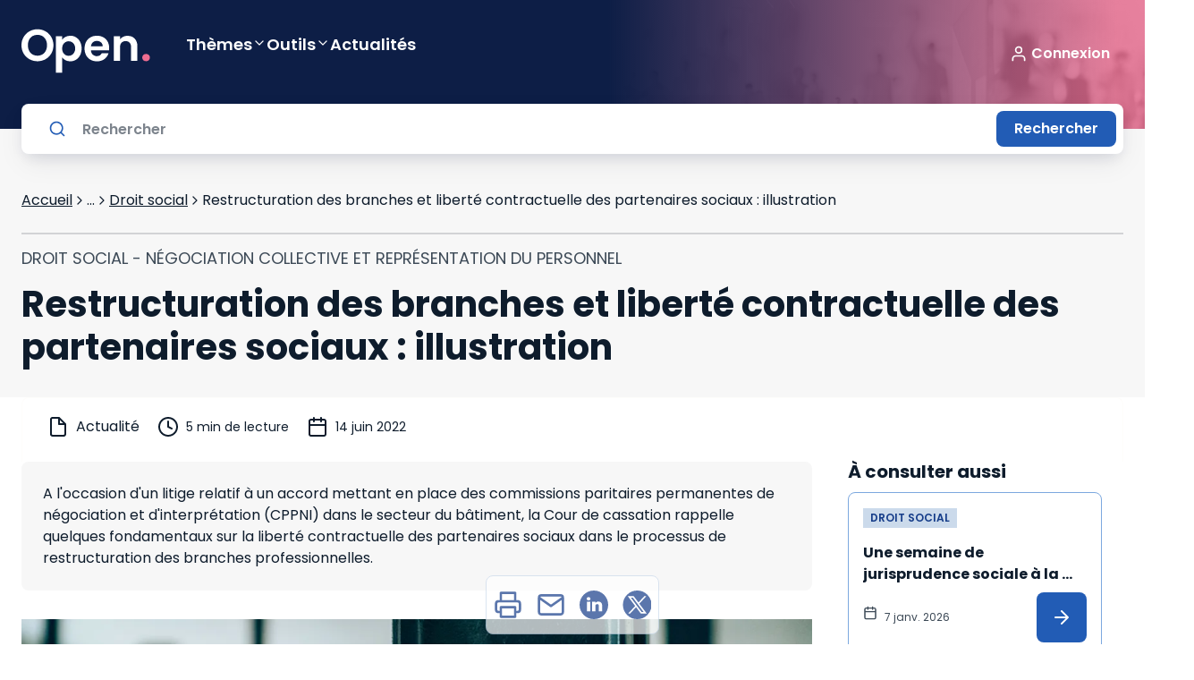

--- FILE ---
content_type: text/html; charset=utf-8
request_url: https://open.lefebvre-dalloz.fr/actualites/droit-social/restructuration-branches-liberte-contractuelle-partenaires-sociaux-illustration_f176f27ae-c5b1-4f58-a3a5-c3688599d4f7
body_size: 54132
content:
<!DOCTYPE html><html lang="fr"><head><meta charSet="utf-8"/><meta name="viewport" content="width=device-width"/><title>Restructuration des branches et liberté contractuelle des partenaires sociaux : illustration - Open Lefebvre Dalloz</title><meta name="generator" content="APP_VERSION_UNSET - 2026-01-22T01:46:31.232Z"/><link rel="canonical" href="https://open.lefebvre-dalloz.fr/actualites/droit-social/restructuration-branches-liberte-contractuelle-partenaires-sociaux-illustration_f176f27ae-c5b1-4f58-a3a5-c3688599d4f7"/><meta name="description" content="A l&#x27;occasion d&#x27;un litige relatif à un accord mettant en place des commissions paritaires permanentes de négociation et d&#x27;interprétation (CPPNI) dans le secteur du bâtiment, la Cour de cassation rappelle quelques fondamentaux sur la liberté contractuelle des partenaires sociaux dans le processus de restructuration des branches..."/><meta name="google-site-verification" content="iasnaVkuVitZlEOAn_KawZ8aXkvWPNTS356pHLeLGkY"/><meta name="robots" content="max-snippet:-1,max-image-preview:large,max-video-preview:-1"/><link rel="icon" href="/favicon.ico"/><meta property="og:title" content="Restructuration des branches et liberté contractuelle des partenaires sociaux : illustration - Open Lefebvre Dalloz"/><meta property="og:description" content="A l&#x27;occasion d&#x27;un litige relatif à un accord mettant en place des commissions paritaires permanentes de négociation et d&#x27;interprétation (CPPNI) dans le secteur du bâtiment, la Cour de cassation rappelle quelques fondamentaux sur la liberté contractuelle des partenaires sociaux dans le processus"/><meta property="og:image" content="https://open.lefebvre-dalloz.fr/vignettes/actualites.jpg"/><meta property="og:type" content="article"/><link rel="alternate" type="application/rss+xml" title="Open Lefebvre Dalloz Flux" href="https://open.lefebvre-dalloz.fr/feed-actu.xml"/><meta name="next-head-count" content="14"/><meta charSet="utf-8"/><link rel="apple-touch-icon" sizes="180x180" href="/favicon/apple-touch-icon.png"/><link rel="icon" type="image/png" sizes="32x32" href="/favicon/favicon-32x32.png"/><link rel="icon" type="image/png" sizes="16x16" href="/favicon/favicon-16x16.png"/><link rel="manifest" href="/favicon/site.webmanifest"/><link rel="mask-icon" href="/favicon/safari-pinned-tab.svg" color="#001b2d"/><link rel="shortcut icon" href="/favicon/favicon.ico"/><meta name="msapplication-TileColor" content="#f28a3d"/><meta name="msapplication-config" content="/favicon/browserconfig.xml"/><meta name="theme-color" content="#ffffff"/><link rel="preconnect" href="https://fonts.googleapis.com"/><link rel="preconnect" href="https://fonts.gstatic.com" crossorigin="anonymous"/><link rel="preload" as="style" data-href="https://fonts.googleapis.com/css2?family=Poppins:wght@400;600;700&amp;display=swap"/><link rel="stylesheet" data-href="https://fonts.googleapis.com/css2?family=Poppins:wght@400;600;700&amp;display=swap"/><noscript data-n-css=""></noscript><script defer="" nomodule="" src="https://cf-statics.open.lefebvre-dalloz.fr/_next/static/chunks/polyfills-c67a75d1b6f99dc8.js"></script><script src="//client.px-cloud.net/PXKvEQYGiM/main.min.js" async="" defer="" data-nscript="beforeInteractive"></script><script src="https://platform.twitter.com/widgets.js" async="" defer="" data-nscript="beforeInteractive"></script><script defer="" src="https://cf-statics.open.lefebvre-dalloz.fr/_next/static/chunks/9378.d4240de0ea47b631.js"></script><script defer="" src="https://cf-statics.open.lefebvre-dalloz.fr/_next/static/chunks/2224.3f45dc0a2dce2a1c.js"></script><script src="https://cf-statics.open.lefebvre-dalloz.fr/_next/static/chunks/webpack-31fe57827f53b688.js" defer=""></script><script src="https://cf-statics.open.lefebvre-dalloz.fr/_next/static/chunks/framework-2114f3935436c3d0.js" defer=""></script><script src="https://cf-statics.open.lefebvre-dalloz.fr/_next/static/chunks/main-e52d4cefd4bae7e3.js" defer=""></script><script src="https://cf-statics.open.lefebvre-dalloz.fr/_next/static/chunks/pages/_app-4ba0b57396dc950c.js" defer=""></script><script src="https://cf-statics.open.lefebvre-dalloz.fr/_next/static/chunks/55b9d263-542d27e107057b5f.js" defer=""></script><script src="https://cf-statics.open.lefebvre-dalloz.fr/_next/static/chunks/9202-f4e33281b108028c.js" defer=""></script><script src="https://cf-statics.open.lefebvre-dalloz.fr/_next/static/chunks/1385-0d0e2eb872466c5a.js" defer=""></script><script src="https://cf-statics.open.lefebvre-dalloz.fr/_next/static/chunks/129-b7acddcfaa00d678.js" defer=""></script><script src="https://cf-statics.open.lefebvre-dalloz.fr/_next/static/chunks/4067-c177a453d3753ead.js" defer=""></script><script src="https://cf-statics.open.lefebvre-dalloz.fr/_next/static/chunks/2901-9748e06baeb7006d.js" defer=""></script><script src="https://cf-statics.open.lefebvre-dalloz.fr/_next/static/chunks/2630-7b21bad9e2bc511e.js" defer=""></script><script src="https://cf-statics.open.lefebvre-dalloz.fr/_next/static/chunks/5542-84fd646b33d4af9f.js" defer=""></script><script src="https://cf-statics.open.lefebvre-dalloz.fr/_next/static/chunks/9122-c206e4f660f0cb6c.js" defer=""></script><script src="https://cf-statics.open.lefebvre-dalloz.fr/_next/static/chunks/6509-46c3e72d6a9b44fd.js" defer=""></script><script src="https://cf-statics.open.lefebvre-dalloz.fr/_next/static/chunks/2675-aadeabb2efd51af1.js" defer=""></script><script src="https://cf-statics.open.lefebvre-dalloz.fr/_next/static/chunks/pages/actualites/%5Bmatter%5D/%5Bactu%5D-3de0b7cda1a1fc98.js" defer=""></script><script src="https://cf-statics.open.lefebvre-dalloz.fr/_next/static/-rfenUpkXo6rmdMIh6M7o/_buildManifest.js" defer=""></script><script src="https://cf-statics.open.lefebvre-dalloz.fr/_next/static/-rfenUpkXo6rmdMIh6M7o/_ssgManifest.js" defer=""></script><link rel="stylesheet" href="https://fonts.googleapis.com/css2?family=Poppins:wght@400;600;700&display=swap"/></head><body><div id="__next"><div class="" style="color:#0e1c2c;background-color:#ffffff"><style data-emotion="css-global 1m6a7wk">*,::before,::after{box-sizing:border-box;}::before,::after{-webkit-text-decoration:inherit;text-decoration:inherit;vertical-align:inherit;}html{cursor:default;line-height:1.5;-moz-tab-size:4;tab-size:4;-webkit-tap-highlight-color:transparent;-ms-text-size-adjust:100%;-webkit-text-size-adjust:100%;word-break:break-word;}body{margin:0;}h1{font-size:2em;margin:0.67em 0;}dl dl,dl ol,dl ul,ol dl,ul dl{margin:0;}ol ol,ol ul,ul ol,ul ul{margin:0;}hr{color:inherit;height:0;overflow:visible;}main{display:block;}nav ol,nav ul{list-style:none;padding:0;}nav li::before{content:"\200B";}pre{font-family:monospace,monospace;font-size:1em;overflow:auto;-ms-overflow-style:scrollbar;}a{background-color:transparent;}abbr[title]{-webkit-text-decoration:underline;text-decoration:underline;-webkit-text-decoration:underline dotted;text-decoration:underline dotted;}b,strong{font-weight:bolder;}code,kbd,samp{font-family:monospace,monospace;font-size:1em;}small{font-size:80%;}audio,canvas,iframe,img,svg,video{vertical-align:middle;}audio,video{display:inline-block;}audio:not([controls]){display:none;height:0;}iframe{border-style:none;}img{border-style:none;}svg:not([fill]){fill:currentColor;}svg:not(:root){overflow:hidden;}table{border-collapse:collapse;border-color:inherit;text-indent:0;}button,input,select{margin:0;}button{overflow:visible;text-transform:none;}button,[type="button"],[type="reset"],[type="submit"]{-webkit-appearance:button;}fieldset{border:1px solid #a0a0a0;padding:0.35em 0.75em 0.625em;}input{overflow:visible;}legend{color:inherit;display:table;max-width:100%;white-space:normal;}progress{display:inline-block;vertical-align:baseline;}select{text-transform:none;}textarea{margin:0;overflow:auto;resize:vertical;resize:block;}[type="checkbox"],[type="radio"]{padding:0;}[type="search"]{-webkit-appearance:textfield;outline-offset:-2px;}::-webkit-inner-spin-button,::-webkit-outer-spin-button{height:auto;}::-webkit-input-placeholder{color:inherit;opacity:0.54;}::-webkit-search-decoration{-webkit-appearance:none;}::-webkit-file-upload-button{-webkit-appearance:button;font:inherit;}::-moz-focus-inner{border-style:none;padding:0;}:-moz-focusring{outline:1px dotted ButtonText;}:-moz-ui-invalid{box-shadow:none;}details{display:block;}dialog{background-color:white;border:solid;color:black;display:block;height:-moz-fit-content;height:-webkit-fit-content;height:-webkit-fit-content;height:-moz-fit-content;height:fit-content;left:0;margin:auto;padding:1em;position:absolute;right:0;width:-moz-fit-content;width:-webkit-fit-content;width:-webkit-fit-content;width:-moz-fit-content;width:fit-content;}dialog:not([open]){display:none;}summary{display:-webkit-box;display:-webkit-list-item;display:-ms-list-itembox;display:list-item;}canvas{display:inline-block;}template{display:none;}a,area,button,input,label,select,summary,textarea,[tabindex]{-ms-touch-action:manipulation;}[hidden]{display:none;}[aria-busy="true"]{cursor:progress;}[aria-controls]{cursor:pointer;}[aria-disabled="true"],[disabled]{cursor:not-allowed;}[aria-hidden="false"][hidden]{display:initial;}[aria-hidden="false"][hidden]:not(:focus){clip:rect(0, 0, 0, 0);position:absolute;}:root{--font-poppins:'Poppins';}html,body{font-family:var(--font-poppins),sans-serif;font-size:16px;line-height:22px;font-weight:normal;-webkit-text-size-adjust:100%;-moz-text-size-adjust:100%;-ms-text-size-adjust:100%;text-size-adjust:100%;tap-highlight-color:transparent;padding:0;}code,pre{font-family:var(--font-poppins),sans-serif;font-size:13px;-webkit-font-smoothing:antialiased;-moz-osx-font-smoothing:grayscale;}code{display:inline-block;padding-left:2px;padding-right:2px;vertical-align:baseline;color:rgba(51, 51, 51, 0.9);}pre{line-height:18px;padding:11px 1rem;white-space:pre-wrap;background:rgba(0, 0, 0, 0.05);color:#333333;border-radius:3px;margin:1rem 0;}body{position:relative;background-color:white;color:#00162b;min-height:100vh;scroll-behavior:smooth;}a{color:inherit;-webkit-text-decoration:none;text-decoration:none;}a:focus-visible,button:focus-visible,*:focus-visible{outline-style:none;}svg{pointer-events:none;}.hide{display:none;}*.rbt-flex,*.rbt-block{display:none!important;}.robot~* .rbt-hide{display:none!important;}.robot~* .rbt-flex{display:-webkit-box!important;display:-webkit-flex!important;display:-ms-flexbox!important;display:flex!important;}.robot~* .rbt-block{display:block!important;}@media print{.hidden-print{display:none;}}.container-with-sidebar{display:-webkit-box;display:-webkit-flex;display:-ms-flexbox;display:flex;-webkit-box-flex-wrap:wrap;-webkit-flex-wrap:wrap;-ms-flex-wrap:wrap;flex-wrap:wrap;}.content-with-sidebar{-webkit-flex-basis:0;-ms-flex-preferred-size:0;flex-basis:0;-webkit-box-flex:999;-webkit-flex-grow:999;-ms-flex-positive:999;flex-grow:999;min-width:40%;}</style><style data-emotion="css 1trc3nv">.css-1trc3nv{box-sizing:border-box;margin:0;min-width:0;position:-webkit-sticky;position:sticky;top:--48px;z-index:10;}</style><div class="lss-header css-1trc3nv e4d31s30" data-testid="header"><style data-emotion="css fffsy">.css-fffsy{box-sizing:border-box;margin:0;min-width:0;display:-webkit-box;display:-webkit-flex;display:-ms-flexbox;display:flex;-webkit-flex-direction:column;-ms-flex-direction:column;flex-direction:column;-webkit-align-items:center;-webkit-box-align:center;-ms-flex-align:center;align-items:center;padding-left:16px;padding-right:16px;padding-top:32px;padding-bottom:32px;margin-bottom:28px;background:linear-gradient(89.84deg,
        #0d1e46 calc(100% - 600px),
        hsla(343.1, 78%, 67.8%, 0.8) calc(100% - 30px)),url(/header-open.jpg);-webkit-background-size:initial;background-size:initial;-webkit-background-position:100% 50%;background-position:100% 50%;background-repeat:no-repeat;}.css-fffsy>div{width:100%;}@media screen and (min-width: 48rem){.css-fffsy{padding-left:24px;padding-right:24px;}}@media screen and (min-width: 64rem){.css-fffsy{padding-left:24px;padding-right:24px;}}@media screen and (min-width: 80rem){.css-fffsy{padding-left:0;padding-right:0;}}.css-fffsy:after{position:absolute;content:"";top:100%;background:#f7f7f7;width:100%;height:28px;z-index:-1;}.css-fffsy .lss-header-layout{margin-left:0;margin-right:0;}</style><header class="header css-fffsy e4d31s30"><style data-emotion="css 55ahcf">.css-55ahcf{box-sizing:border-box;margin:0;min-width:0;display:-webkit-box;display:-webkit-flex;display:-ms-flexbox;display:flex;-webkit-box-pack:center;-ms-flex-pack:center;-webkit-justify-content:center;justify-content:center;width:100%;}</style><div class="css-55ahcf e4d31s30"><style data-emotion="css dkwf5k">.css-dkwf5k{box-sizing:border-box;margin:0;min-width:0;margin-left:16px;margin-right:16px;width:100%;min-width:328px;position:relative;top:0;display:-webkit-box;display:-webkit-flex;display:-ms-flexbox;display:flex;-webkit-flex-direction:column;-ms-flex-direction:column;flex-direction:column;-webkit-align-items:flex-start;-webkit-box-align:flex-start;-ms-flex-align:flex-start;align-items:flex-start;}@media screen and (min-width: 48rem){.css-dkwf5k{margin-left:20px;margin-right:20px;width:100%;min-width:720px;}}@media screen and (min-width: 64rem){.css-dkwf5k{width:100%;min-width:976px;}}@media screen and (min-width: 80rem){.css-dkwf5k{width:1232px;min-width:1232px;}}.css-dkwf5k .lss-menu{width:100%;z-index:1;min-height:40px;-webkit-align-items:center;-webkit-box-align:center;-ms-flex-align:center;align-items:center;margin-bottom:24px;}</style><div class="lss-header-layout css-dkwf5k e4d31s30"><style data-emotion="css zjik7">.css-zjik7{display:-webkit-box;display:-webkit-flex;display:-ms-flexbox;display:flex;}</style><style data-emotion="css 1x6438x">.css-1x6438x{box-sizing:border-box;margin:0;min-width:0;display:-webkit-box;display:-webkit-flex;display:-ms-flexbox;display:flex;}.css-1x6438x .lss-connexion{margin-left:auto;}.css-1x6438x .lss-button.secondary{padding:4px;}.css-1x6438x .lss-button.secondary .icon{width:36px;height:36px;}.css-1x6438x .navigationItem{-webkit-text-decoration:none;text-decoration:none;}.css-1x6438x .navigationItem .lss-text{color:#ffffff;font-weight:600;font-size:18px;line-height:32px;padding-bottom:12px;display:-webkit-box;display:-webkit-flex;display:-ms-flexbox;display:flex;-webkit-align-items:flex-start;-webkit-box-align:flex-start;-ms-flex-align:flex-start;align-items:flex-start;gap:16px;-webkit-text-decoration:none;text-decoration:none;}.css-1x6438x .navigationItem:hover{color:#ffffff;}.css-1x6438x .sub-menu-panel>.lss-stack{-webkit-align-items:flex-start;-webkit-box-align:flex-start;-ms-flex-align:flex-start;align-items:flex-start;}</style><div class="lss-menu eaax8oa0 css-1x6438x e4d31s30"><style data-emotion="css va8ryy">.css-va8ryy{box-sizing:border-box;margin:0;min-width:0;-webkit-tap-highlight-color:transparent;background-color:inherit;outline:0;border:0;margin:0;border-radius:8px;padding:16px;cursor:pointer;-webkit-user-select:none;-moz-user-select:none;-ms-user-select:none;user-select:none;vertical-align:middle;-webkit-text-decoration:none;text-decoration:none;color:#ffffff;display:-webkit-inline-box;display:-webkit-inline-flex;display:-ms-inline-flexbox;display:inline-flex;-webkit-box-pack:center;-ms-flex-pack:center;-webkit-justify-content:center;justify-content:center;-webkit-align-items:center;-webkit-box-align:center;-ms-flex-align:center;align-items:center;-webkit-flex-shrink:0;-ms-flex-negative:0;flex-shrink:0;gap:4px;border-width:1px;border-style:solid;border-color:#ffffff;padding:4px;margin-right:24px;}.css-va8ryy::focusInner{border-style:none;}.css-va8ryy:disabled{pointer-events:none;cursor:default;}@media print{.css-va8ryy{print-color-adjust:exact;}}.css-va8ryy .lss-text{color:#ffffff;}.css-va8ryy:hover{border-color:#ffffff;background-color:#ffffff33;color:#ffffff;}.css-va8ryy:hover .lss-text{color:#ffffff;}.css-va8ryy:disabled{border-color:#ffffffd8;background-color:inherit;color:#ffffffd8;}.css-va8ryy:disabled .lss-text{color:#ffffffd8;}.css-va8ryy:active{border-color:#ffffff;background-color:inherit;color:#ffffff;}.css-va8ryy:active .lss-text{color:#ffffff;}.css-va8ryy:focus-visible{outline-color:#225cb5;outline-width:3px;outline-style:solid;}.css-va8ryy .icon{width:32px;height:32px;}</style><button class="lss-button css-va8ryy e4d31s30" tabindex="0" data-testid="menu"><style data-emotion="css 1sbwtld">.css-1sbwtld{box-sizing:border-box;margin:0;min-width:0;color:currentColor;width:24px;height:24px;}.css-1sbwtld svg{vertical-align:unset;}</style><div class="icon css-1sbwtld e4d31s30"><svg xmlns="http://www.w3.org/2000/svg" xmlns:xlink="http://www.w3.org/1999/xlink" title="menu-text" viewBox="0 0 40 38" fill="none" width="100%" height="100%" stroke="currentColor" stroke-width="0" class="icon menu-text" role="img" aria-label="menu-text"><path d="M13.389 28.778V36.5h-1.881v-4.631L9.78 36.5H8.263l-1.738-4.642V36.5H4.644v-7.722h2.222l2.167 5.346 2.145-5.346h2.21zm3.234 1.507v1.562h2.519v1.452h-2.52v1.694h2.85V36.5h-4.73v-7.722h4.73v1.507h-2.85zM27.6 36.5H25.72l-3.146-4.763V36.5h-1.881v-7.722h1.88l3.147 4.785v-4.785h1.88V36.5zm3.211-7.722v4.62c0 .462.114.818.341 1.067.228.25.561.374 1.001.374.44 0 .778-.125 1.012-.374.235-.25.352-.605.352-1.067v-4.62H35.4v4.609c0 .69-.146 1.272-.44 1.749a2.81 2.81 0 01-1.188 1.078 3.684 3.684 0 01-1.65.363c-.608 0-1.155-.117-1.639-.352a2.718 2.718 0 01-1.133-1.078c-.278-.484-.418-1.07-.418-1.76v-4.609h1.881z" fill="currentColor"></path><path d="M11 12.5h18M11 6.5h18M11 18.5h18" stroke="currentColor" stroke-width="2" stroke-linecap="round" stroke-linejoin="round"></path></svg></div></button><a href="/"><style data-emotion="css 1yry3iz">.css-1yry3iz{box-sizing:border-box;margin:0;min-width:0;display:-webkit-inline-box;display:-webkit-inline-flex;display:-ms-inline-flexbox;display:inline-flex;-webkit-align-items:flex-start;-webkit-box-align:flex-start;-ms-flex-align:flex-start;align-items:flex-start;-webkit-box-pack:unset;-ms-flex-pack:unset;-webkit-justify-content:unset;justify-content:unset;gap:8px;color:#153c89;margin-right:40px;background-color:transparent;}.css-1yry3iz .lss-text{color:#153c89;}.css-1yry3iz:hover{color:#225cb5;}.css-1yry3iz:hover .lss-text{color:#225cb5;}.css-1yry3iz.disabled{color:#b1b9c1;}.css-1yry3iz.disabled .lss-text{color:#b1b9c1;}.css-1yry3iz:active{color:#0e1c2c;}.css-1yry3iz:active .lss-text{color:#0e1c2c;}</style><div class="lss-linkcomponent css-1yry3iz e4d31s30"><style data-emotion="css 116zzz8">.css-116zzz8{box-sizing:border-box;margin:0;min-width:0;font-size:16px;line-height:1.5rem;letter-spacing:normal;font-weight:400;font-family:var(--font-poppins, Poppins),Serif;box-sizing:border-box;background-color:transparent;border-style:none;color:#ffffff;text-decoration-line:underline;}@media screen and (min-width: 48rem){.css-116zzz8{font-size:16px;line-height:1.5rem;}}.css-116zzz8:disabled{color:#ffffff;}</style><div class="lss-text css-116zzz8 e4d31s30"><style data-emotion="css y512ed">.css-y512ed{box-sizing:border-box;margin:0;min-width:0;width:32px;height:32px;width:144px;height:50px;color:#ffffff;}.css-y512ed svg{vertical-align:unset;}</style><div class="lss-icon-box css-y512ed e4d31s30" style="cursor:pointer;background-color:transparent"><svg xmlns="http://www.w3.org/2000/svg" xmlns:xlink="http://www.w3.org/1999/xlink" title="Open light" viewBox="0 0 144 50" fill="currentColor" width="100%" height="100%" stroke="transparent" stroke-width="0" class="icon Open light" role="img" aria-label="Open light"><path d="M17.9 36.4502C14.6333 36.4502 11.6333 35.6835 8.9 34.1502C6.16667 32.6169 4 30.5002 2.4 27.8002C0.8 25.0669 0 21.9835 0 18.5502C0 15.1502 0.8 12.1002 2.4 9.40019C4 6.66686 6.16667 4.53353 8.9 3.00019C11.6333 1.46686 14.6333 0.700195 17.9 0.700195C21.2 0.700195 24.2 1.46686 26.9 3.00019C29.6333 4.53353 31.7833 6.66686 33.35 9.40019C34.95 12.1002 35.75 15.1502 35.75 18.5502C35.75 21.9835 34.95 25.0669 33.35 27.8002C31.7833 30.5002 29.6333 32.6169 26.9 34.1502C24.1667 35.6835 21.1667 36.4502 17.9 36.4502ZM17.9 30.2002C20 30.2002 21.85 29.7335 23.45 28.8002C25.05 27.8335 26.3 26.4669 27.2 24.7002C28.1 22.9335 28.55 20.8835 28.55 18.5502C28.55 16.2169 28.1 14.1835 27.2 12.4502C26.3 10.6835 25.05 9.33353 23.45 8.40019C21.85 7.46686 20 7.00019 17.9 7.00019C15.8 7.00019 13.9333 7.46686 12.3 8.40019C10.7 9.33353 9.45 10.6835 8.55 12.4502C7.65 14.1835 7.2 16.2169 7.2 18.5502C7.2 20.8835 7.65 22.9335 8.55 24.7002C9.45 26.4669 10.7 27.8335 12.3 28.8002C13.9333 29.7335 15.8 30.2002 17.9 30.2002Z" fill="curentColor"></path><path d="M45.4578 12.4002C46.3578 11.1335 47.5911 10.0835 49.1578 9.2502C50.7578 8.38353 52.5745 7.95019 54.6078 7.95019C56.9745 7.95019 59.1078 8.53353 61.0078 9.7002C62.9411 10.8669 64.4578 12.5335 65.5578 14.7002C66.6911 16.8335 67.2578 19.3169 67.2578 22.1502C67.2578 24.9835 66.6911 27.5002 65.5578 29.7002C64.4578 31.8669 62.9411 33.5502 61.0078 34.7502C59.1078 35.9502 56.9745 36.5502 54.6078 36.5502C52.5745 36.5502 50.7745 36.1335 49.2078 35.3002C47.6745 34.4669 46.4245 33.4169 45.4578 32.1502V49.3002H38.4578V8.40019H45.4578V12.4002ZM60.1078 22.1502C60.1078 20.4835 59.7578 19.0502 59.0578 17.8502C58.3911 16.6169 57.4911 15.6835 56.3578 15.0502C55.2578 14.4169 54.0578 14.1002 52.7578 14.1002C51.4911 14.1002 50.2911 14.4335 49.1578 15.1002C48.0578 15.7335 47.1578 16.6669 46.4578 17.9002C45.7911 19.1335 45.4578 20.5835 45.4578 22.2502C45.4578 23.9169 45.7911 25.3669 46.4578 26.6002C47.1578 27.8335 48.0578 28.7835 49.1578 29.4502C50.2911 30.0835 51.4911 30.4002 52.7578 30.4002C54.0578 30.4002 55.2578 30.0669 56.3578 29.4002C57.4911 28.7335 58.3911 27.7835 59.0578 26.5502C59.7578 25.3169 60.1078 23.8502 60.1078 22.1502Z" fill="curentColor"></path><path d="M98.0945 21.6502C98.0945 22.6502 98.0279 23.5502 97.8945 24.3502H77.6445C77.8112 26.3502 78.5112 27.9169 79.7445 29.0502C80.9779 30.1835 82.4945 30.7502 84.2945 30.7502C86.8945 30.7502 88.7445 29.6335 89.8445 27.4002H97.3945C96.5945 30.0669 95.0612 32.2669 92.7945 34.0002C90.5279 35.7002 87.7445 36.5502 84.4445 36.5502C81.7779 36.5502 79.3779 35.9669 77.2445 34.8002C75.1445 33.6002 73.4945 31.9169 72.2945 29.7502C71.1279 27.5835 70.5445 25.0835 70.5445 22.2502C70.5445 19.3835 71.1279 16.8669 72.2945 14.7002C73.4612 12.5335 75.0945 10.8669 77.1945 9.7002C79.2945 8.53353 81.7112 7.95019 84.4445 7.95019C87.0779 7.95019 89.4279 8.51686 91.4945 9.65019C93.5945 10.7835 95.2112 12.4002 96.3445 14.5002C97.5112 16.5669 98.0945 18.9502 98.0945 21.6502ZM90.8445 19.6502C90.8112 17.8502 90.1612 16.4169 88.8945 15.3502C87.6279 14.2502 86.0779 13.7002 84.2445 13.7002C82.5112 13.7002 81.0445 14.2335 79.8445 15.3002C78.6779 16.3335 77.9612 17.7835 77.6945 19.6502H90.8445Z" fill="curentColor"></path><path d="M118.554 8.00019C121.854 8.00019 124.521 9.05019 126.554 11.1502C128.587 13.2169 129.604 16.1169 129.604 19.8502V36.1002H122.604V20.8002C122.604 18.6002 122.054 16.9169 120.954 15.7502C119.854 14.5502 118.354 13.9502 116.454 13.9502C114.521 13.9502 112.987 14.5502 111.854 15.7502C110.754 16.9169 110.204 18.6002 110.204 20.8002V36.1002H103.204V8.40019H110.204V11.8502C111.137 10.6502 112.321 9.71686 113.754 9.05019C115.221 8.35019 116.821 8.00019 118.554 8.00019Z" fill="curentColor"></path><path d="M139.361 36.4502C138.094 36.4502 137.044 36.0669 136.211 35.3002C135.411 34.5002 135.011 33.5169 135.011 32.3502C135.011 31.1835 135.411 30.2169 136.211 29.4502C137.044 28.6502 138.094 28.2502 139.361 28.2502C140.594 28.2502 141.611 28.6502 142.411 29.4502C143.211 30.2169 143.611 31.1835 143.611 32.3502C143.611 33.5169 143.211 34.5002 142.411 35.3002C141.611 36.0669 140.594 36.4502 139.361 36.4502Z" fill="#ED6D91"></path><defs><clipPath id="a"><path fill="#fff" d="M0 0h174v32H0z"></path></clipPath></defs></svg></div></div></div></a><style data-emotion="css 1lttcqt">.css-1lttcqt{box-sizing:border-box;margin:0;min-width:0;-webkit-flex-direction:row;-ms-flex-direction:row;flex-direction:row;-webkit-align-items:center;-webkit-box-align:center;-ms-flex-align:center;align-items:center;margin-left:auto;margin-right:40px;display:-webkit-box;display:-webkit-flex;display:-ms-flexbox;display:flex;}.css-1lttcqt>*:not(style)~*:not(style){margin-top:0px;margin-right:0px;margin-bottom:0px;margin-left:0.5rem;}</style><div class="lss-connexion eaax8oa0 css-1lttcqt e4d31s30"><style data-emotion="css 13zwha1">.css-13zwha1{box-sizing:border-box;margin:0;min-width:0;display:inline-block;-webkit-flex:0 0 auto;-ms-flex:0 0 auto;flex:0 0 auto;min-width:0;}</style><div class="stack-item css-13zwha1 e4d31s30"><div><style data-emotion="css 1c5ypj4">.css-1c5ypj4{box-sizing:border-box;margin:0;min-width:0;-webkit-tap-highlight-color:transparent;background-color:transparent;outline:0;border:0;margin:0;border-radius:8px;padding:0;cursor:pointer;-webkit-user-select:none;-moz-user-select:none;-ms-user-select:none;user-select:none;vertical-align:middle;-webkit-text-decoration:none;text-decoration:none;color:#ffffff;display:-webkit-inline-box;display:-webkit-inline-flex;display:-ms-inline-flexbox;display:inline-flex;-webkit-box-pack:center;-ms-flex-pack:center;-webkit-justify-content:center;justify-content:center;-webkit-align-items:center;-webkit-box-align:center;-ms-flex-align:center;align-items:center;-webkit-flex-shrink:0;-ms-flex-negative:0;flex-shrink:0;gap:4px;border-width:0;border-style:solid;padding-top:8px;padding-bottom:8px;padding-left:0;padding-right:0;}.css-1c5ypj4::focusInner{border-style:none;}.css-1c5ypj4:disabled{pointer-events:none;cursor:default;}@media print{.css-1c5ypj4{print-color-adjust:exact;}}.css-1c5ypj4 .lss-text{color:#ffffff;}.css-1c5ypj4:hover{color:#ffffffd8;}.css-1c5ypj4:hover .lss-text{color:#ffffffd8;}.css-1c5ypj4:disabled{color:#ffffffd8;}.css-1c5ypj4:disabled .lss-text{color:#ffffffd8;}.css-1c5ypj4:active{color:#ffffff;}.css-1c5ypj4:active .lss-text{color:#ffffff;}.css-1c5ypj4:focus-visible{outline-color:#225cb5;outline-width:3px;outline-style:solid;}</style><button class="lss-button css-1c5ypj4 e4d31s30" tabindex="0"><style data-emotion="css q8zluc">.css-q8zluc{box-sizing:border-box;margin:0;min-width:0;color:currentColor;width:20px;height:20px;}.css-q8zluc svg{vertical-align:unset;}</style><div class="icon left css-q8zluc e4d31s30"><svg xmlns="http://www.w3.org/2000/svg" xmlns:xlink="http://www.w3.org/1999/xlink" title="functional-user" viewBox="0 0 32 32" fill="currentColor" width="100%" height="100%" stroke="none" stroke-width="0" class="icon functional-user" role="img" aria-label="functional-user"><path fill-rule="evenodd" clip-rule="evenodd" d="M16 2.667A6.667 6.667 0 1016 16a6.667 6.667 0 000-13.333zm-4 6.666a4 4 0 118 0 4 4 0 01-8 0z" fill="currentColor"></path><path d="M10.667 18.667A6.667 6.667 0 004 25.333V28a1.333 1.333 0 102.667 0v-2.667a4 4 0 014-4h10.666a4 4 0 014 4V28A1.333 1.333 0 0028 28v-2.667a6.667 6.667 0 00-6.667-6.666H10.667z" fill="currentColor"></path></svg></div><style data-emotion="css 1lsqph6">.css-1lsqph6{box-sizing:border-box;margin:0;min-width:0;display:-webkit-box;display:-webkit-flex;display:-ms-flexbox;display:flex;padding-top:0;padding-bottom:0;padding-left:4px;padding-right:4px;-webkit-box-pack:center;-ms-flex-pack:center;-webkit-justify-content:center;justify-content:center;-webkit-align-items:center;-webkit-box-align:center;-ms-flex-align:center;align-items:center;}</style><div class="label css-1lsqph6 e4d31s30"><style data-emotion="css 1sra4gp">.css-1sra4gp{box-sizing:border-box;margin:0;min-width:0;font-size:16px;line-height:1.5rem;letter-spacing:normal;font-weight:400;font-family:var(--font-poppins, Poppins),Serif;box-sizing:border-box;background-color:transparent;border-style:none;color:#ffffff;font-weight:600;}@media screen and (min-width: 48rem){.css-1sra4gp{font-size:16px;line-height:1.5rem;}}.css-1sra4gp:disabled{color:#ffffff;}</style><div class="lss-text css-1sra4gp e4d31s30">Connexion</div></div></button></div></div></div><div></div></div></div></div><style data-emotion="css 1pz995y">.css-1pz995y{box-sizing:border-box;margin:0;min-width:0;position:absolute;z-index:0;-webkit-transition:0.2s;transition:0.2s;bottom:calc(0px - 28px);display:-webkit-box;display:-webkit-flex;display:-ms-flexbox;display:flex;-webkit-flex-direction:column;-ms-flex-direction:column;flex-direction:column;-webkit-align-items:center;-webkit-box-align:center;-ms-flex-align:center;align-items:center;background-color:transparent;}.css-1pz995y>div{width:100%;}</style><div class="searchbar css-1pz995y e4d31s30" data-testid="searchbar"><div class="css-55ahcf e4d31s30"><style data-emotion="css lm5tio">.css-lm5tio{box-sizing:border-box;margin:0;min-width:0;display:grid;grid-template-columns:repeat(1, 1fr);-webkit-column-gap:16px;column-gap:16px;margin-left:16px;margin-right:16px;width:100%;min-width:328px;position:relative;}@media screen and (min-width: 48rem){.css-lm5tio{grid-template-columns:repeat(4, 1fr);-webkit-column-gap:24px;column-gap:24px;}}@media screen and (min-width: 64rem){.css-lm5tio{grid-template-columns:repeat(8, 1fr);}}@media screen and (min-width: 80rem){.css-lm5tio{grid-template-columns:repeat(12, 1fr);}}@media screen and (min-width: 48rem){.css-lm5tio{margin-left:20px;margin-right:20px;width:100%;min-width:720px;}}@media screen and (min-width: 64rem){.css-lm5tio{width:100%;min-width:976px;}}@media screen and (min-width: 80rem){.css-lm5tio{width:1232px;min-width:1232px;}}</style><div class="lss-grid css-lm5tio e4d31s30"><style data-emotion="css 1mp2brt">.css-1mp2brt{box-sizing:border-box;margin:0;min-width:0;grid-column:1/-1;z-index:inherit;top:0;display:-webkit-box;display:-webkit-flex;display:-ms-flexbox;display:flex;-webkit-flex-direction:column;-ms-flex-direction:column;flex-direction:column;-webkit-align-items:flex-start;-webkit-box-align:flex-start;-ms-flex-align:flex-start;align-items:flex-start;z-index:1;}.css-1mp2brt >div:first-of-type{width:100%;min-height:40px;-webkit-align-items:center;-webkit-box-align:center;-ms-flex-align:center;align-items:center;margin-bottom:24px;}.css-1mp2brt form{width:100%;}</style><div class="outer-search css-1mp2brt e4d31s30"><style data-emotion="css ec5gjt">.css-ec5gjt{box-sizing:border-box;margin:0;min-width:0;position:relative;z-index:1;}</style><form id="searchbar" autoComplete="off" class="css-ec5gjt e4d31s30"><style data-emotion="css z6vvai">.css-z6vvai{box-sizing:border-box;margin:0;min-width:0;gap:16px;display:-webkit-box;display:-webkit-flex;display:-ms-flexbox;display:flex;padding:12px;box-shadow:0px 8px 16px -4px rgba(13, 30, 70, 0.10),0px 12px 32px -4px rgba(13, 30, 70, 0.08);-webkit-box-pack:justify;-webkit-justify-content:space-between;justify-content:space-between;-webkit-align-items:center;-webkit-box-align:center;-ms-flex-align:center;align-items:center;border-radius:8px;position:relative;background-color:#ffffff;width:100%;height:56px;display:block;padding:12px;}@media screen and (min-width: 48rem){.css-z6vvai{padding:8px 8px 8px 16px;}}.css-z6vvai .lss-search-molecule{-webkit-box-flex:1;-webkit-flex-grow:1;-ms-flex-positive:1;flex-grow:1;}.css-z6vvai .lss-search-molecule .lss-text-field{max-width:unset;-webkit-box-flex:2;-webkit-flex-grow:2;-ms-flex-positive:2;flex-grow:2;}.css-z6vvai .lss-search-molecule .lss-button{padding:0;height:16px;width:16px;min-width:0;margin-right:16px;}@media screen and (min-width: 48rem){.css-z6vvai .lss-search-molecule .lss-button{height:24px;width:24px;}}.css-z6vvai .lss-search-molecule label.main.input.tabFocus{box-shadow:none;}.css-z6vvai .lss-search-molecule .main{height:18px;}@media screen and (min-width: 48rem){.css-z6vvai .lss-search-molecule .main{height:24px;}}.css-z6vvai .lss-search-molecule .input{border-style:none;padding:0;color:dark-grey;font-size:14px;line-height:18px;font-weight:500;}@media screen and (min-width: 48rem){.css-z6vvai .lss-search-molecule .input{font-size:16px;line-height:22px;}}@media screen and (min-width: 64rem){.css-z6vvai .lss-search-molecule .input{font-size:16px;line-height:22px;}}.css-z6vvai .icon{padding:0;}.css-z6vvai .search-button{padding:7px 16px;font-size:16px;line-height:18px;font-weight:600;height:40px;z-index:102;}.css-z6vvai .search-input{display:-webkit-box;display:-webkit-flex;display:-ms-flexbox;display:flex;-webkit-box-pack:justify;-webkit-justify-content:space-between;justify-content:space-between;-webkit-align-items:center;-webkit-box-align:center;-ms-flex-align:center;align-items:center;}.css-z6vvai .search-divider{border-left:2px solid #E6E8EA;width:1px;height:32px;margin:0 16px;}.css-z6vvai .search-switch{padding-bottom:28px;display:-webkit-box;display:-webkit-flex;display:-ms-flexbox;display:flex;}@media screen and (min-width: 48rem){.css-z6vvai .search-switch{padding-bottom:28px;}}@media screen and (min-width: 64rem){.css-z6vvai .search-switch{padding-bottom:0;}}.css-z6vvai .search-switch button{background:none;font-size:16px;line-height:24px;font-weight:400;color:#3d4a57;}.css-z6vvai .search-switch button:hover{box-shadow:none;}.css-z6vvai .search-switch button:first-of-type{padding-right:12px;padding-left:0px;}@media screen and (min-width: 48rem){.css-z6vvai .search-switch button:first-of-type{padding-left:inherit;}}@media screen and (min-width: 64rem){.css-z6vvai .search-switch button:first-of-type{padding-left:inherit;}}.css-z6vvai .search-switch button:last-child{padding-right:24px;padding-left:12px;}.css-z6vvai .search-switch button .icon{width:32px;height:32px;}.css-z6vvai .search-switch button svg{width:32px;height:32px;}.css-z6vvai .search-result{z-index:102;width:100%;position:absolute;top:auto;left:0;opacity:1;background:white;padding:0;box-shadow:0px 8px 16px -4px rgba(13, 30, 70, 0.10),0px 12px 32px -4px rgba(13, 30, 70, 0.08);border-radius:8px;}@media screen and (min-width: 48rem){.css-z6vvai .search-result{position:absolute;top:64px;}}@media screen and (min-width: 64rem){.css-z6vvai .search-result{position:absolute;top:64px;}}.css-z6vvai .search-result .result-header{color:#b1b9c1;display:-webkit-box;display:-webkit-flex;display:-ms-flexbox;display:flex;text-transform:uppercase;font-weight:700;font-size:12px;line-height:16px;padding-bottom:10px;padding-top:16px;padding-left:16px;-webkit-align-items:center;-webkit-box-align:center;-ms-flex-align:center;align-items:center;}@media screen and (min-width: 48rem){.css-z6vvai .search-result .result-header{padding-left:24px;}}.css-z6vvai .search-result .result-header .lss-icon-box svg{max-height:14px;max-width:14px;}.css-z6vvai .search-result .result-item{padding:4px;font-size:14px;line-height:24px;padding-left:8px;margin-left:16px;margin-right:16px;letter-spacing:0;border-radius:4px;}@media screen and (min-width: 48rem){.css-z6vvai .search-result .result-item{margin-left:24px;margin-right:24px;}}.css-z6vvai .search-result .result-item:hover{background-color:#f7f7f7;}.css-z6vvai .search-result .search-button{height:48px;width:100%;margin-top:28px;z-index:102;}.css-z6vvai .search-result .block-help{padding-left:16px;border-radius:8px;}@media screen and (min-width: 48rem){.css-z6vvai .search-result .block-help{padding-left:24px;}}.css-z6vvai .search-result .block-help .help-header{font-size:12px;line-height:16px;text-transform:uppercase;font-weight:700;margin-top:8px;margin-bottom:8px;color:#b1b9c1;}.css-z6vvai .search-result .block-help .help-main{font-size:14px;margin-left:14px;list-style:outside disc;display:-webkit-box;display:-webkit-list-item;display:-ms-list-itembox;display:list-item;}.css-z6vvai .search-result .block-help .help-main b{font-weight:600;}.css-z6vvai .search-result .block-suggest+.block-help{border-top-left-radius:0;border-top-right-radius:0;}.css-z6vvai .search-expert-dropdowns{display:-webkit-box;display:-webkit-flex;display:-ms-flexbox;display:flex;-webkit-align-items:flex-start;-webkit-box-align:flex-start;-ms-flex-align:flex-start;align-items:flex-start;-webkit-box-pack:justify;-webkit-justify-content:space-between;justify-content:space-between;-webkit-flex-direction:column;-ms-flex-direction:column;flex-direction:column;gap:8px;}@media screen and (min-width: 48rem){.css-z6vvai .search-expert-dropdowns{-webkit-align-items:flex-start;-webkit-box-align:flex-start;-ms-flex-align:flex-start;align-items:flex-start;-webkit-flex-direction:column;-ms-flex-direction:column;flex-direction:column;gap:16px;}}@media screen and (min-width: 64rem){.css-z6vvai .search-expert-dropdowns{-webkit-align-items:center;-webkit-box-align:center;-ms-flex-align:center;align-items:center;-webkit-flex-direction:row;-ms-flex-direction:row;flex-direction:row;gap:16px;}}.css-z6vvai .search-expert-dropdowns .lss-text{-webkit-flex:none;-ms-flex:none;flex:none;font-size:14px;line-height:16px;letter-spacing:0;color:grey-36;}@media screen and (min-width: 48rem){.css-z6vvai .search-expert-dropdowns .lss-text{font-size:16px;line-height:16px;}}@media screen and (min-width: 64rem){.css-z6vvai .search-expert-dropdowns .lss-text{font-size:16px;line-height:24px;}}.css-z6vvai .search-expert-dropdowns input{font-size:14px;line-height:18px;font-weight:400;letter-spacing:0;color:#0d1e46;}@media screen and (min-width: 48rem){.css-z6vvai .search-expert-dropdowns input{font-size:16px;line-height:18px;}}@media screen and (min-width: 64rem){.css-z6vvai .search-expert-dropdowns input{font-size:16px;line-height:24px;}}.css-z6vvai .search-expert-dropdowns .input{height:48px;max-width:unset;border-radius:4px!important;}@media screen and (min-width: 48rem){.css-z6vvai .search-expert-dropdowns .input{max-width:252px;}}@media screen and (min-width: 64rem){.css-z6vvai .search-expert-dropdowns .input{max-width:252px;}}.css-z6vvai .search-expert-dropdowns .adornment{height:48px;}.css-z6vvai .search-expert-dropdowns .arrow__button{height:22px;width:22px;}@media screen and (min-width: 48rem){.css-z6vvai .search-expert-dropdowns .arrow__button{height:32px;width:32px;}}@media screen and (min-width: 64rem){.css-z6vvai .search-expert-dropdowns .arrow__button{height:32px;width:32px;}}.css-z6vvai .search-expert-dropdowns ul.list{z-index:1001;}.css-z6vvai .search-expert-switches{-webkit-flex-direction:column;-ms-flex-direction:column;flex-direction:column;-webkit-align-items:baseline;-webkit-box-align:baseline;-ms-flex-align:baseline;align-items:baseline;gap:16px;padding-top:32px;display:-webkit-box;display:-webkit-flex;display:-ms-flexbox;display:flex;}@media screen and (min-width: 48rem){.css-z6vvai .search-expert-switches{-webkit-flex-direction:column;-ms-flex-direction:column;flex-direction:column;-webkit-align-items:baseline;-webkit-box-align:baseline;-ms-flex-align:baseline;align-items:baseline;}}@media screen and (min-width: 64rem){.css-z6vvai .search-expert-switches{-webkit-flex-direction:row;-ms-flex-direction:row;flex-direction:row;-webkit-align-items:baseline;-webkit-box-align:baseline;-ms-flex-align:baseline;align-items:baseline;}}.css-z6vvai .search-expert-switches .switch__wrapper{-webkit-flex-direction:row;-ms-flex-direction:row;flex-direction:row;-webkit-box-pack:justify;-webkit-justify-content:space-between;justify-content:space-between;width:100%;}@media screen and (min-width: 48rem){.css-z6vvai .search-expert-switches .switch__wrapper{-webkit-flex-direction:row;-ms-flex-direction:row;flex-direction:row;-webkit-box-pack:center;-ms-flex-pack:center;-webkit-justify-content:center;justify-content:center;width:inherit;}}@media screen and (min-width: 64rem){.css-z6vvai .search-expert-switches .switch__wrapper{-webkit-flex-direction:row-reverse;-ms-flex-direction:row-reverse;flex-direction:row-reverse;-webkit-box-pack:center;-ms-flex-pack:center;-webkit-justify-content:center;justify-content:center;width:inherit;}}.css-z6vvai .search-expert-switches .switch__wrapper span{display:none;}.css-z6vvai .search-expert-switches .switch__label{font-size:12px;line-height:18px;font-weight:600;color:#0d1e46;margin-left:0;}@media screen and (min-width: 48rem){.css-z6vvai .search-expert-switches .switch__label{font-size:14px;line-height:18px;margin-left:8px;}}@media screen and (min-width: 64rem){.css-z6vvai .search-expert-switches .switch__label{font-size:14px;line-height:18px;}}.css-z6vvai .search-expert-switches .switch__lever{margin-right:0!important;}.css-z6vvai .search-bar-mobile{padding:12px;position:fixed;top:0;left:0;right:0;display:-webkit-box;display:-webkit-flex;display:-ms-flexbox;display:flex;height:40px;-webkit-align-items:center;-webkit-box-align:center;-ms-flex-align:center;align-items:center;background-color:#ffffff;z-index:102;box-shadow:0px 8px 16px -4px rgba(13, 30, 70, 0.10),0px 12px 32px -4px rgba(13, 30, 70, 0.08);border-radius:8px;}.css-z6vvai .search-bar-mobile .lss-searchbar{padding-right:24px;}.css-z6vvai .backdrop{position:fixed;top:60px;left:0;right:0;bottom:0;background-color:#ffffff;z-index:101;opacity:0;}@media screen and (min-width: 48rem){.css-z6vvai .backdrop{top:72px;}}@media screen and (min-width: 64rem){.css-z6vvai .backdrop{top:80px;}}@media screen and (min-width: 48rem){.css-z6vvai{display:-webkit-box;display:-webkit-flex;display:-ms-flexbox;display:flex;}}.css-z6vvai .search-input .search-button{font-size:16px;line-height:22px;padding:13px 16px;}.css-z6vvai .lss-search-molecule .lss-button{margin:0 16px 0 12px;}.css-z6vvai .input input::-webkit-input-placeholder{font-weight:600;}.css-z6vvai .input input::-moz-placeholder{font-weight:600;}.css-z6vvai .input input:-ms-input-placeholder{font-weight:600;}.css-z6vvai .input input::placeholder{font-weight:600;}.css-z6vvai .search-bar-mobile{position:inherit;box-shadow:none;padding:0;height:auto;}@media screen and (min-width: 48rem){.css-z6vvai .search-bar-mobile{position:fixed;}}.css-z6vvai .search-bar-mobile .lss-button,.css-z6vvai .search-bar-mobile .icon{width:24px;height:24px;}.css-z6vvai .search-result{top:64px;}</style><div class="block-search css-z6vvai e4d31s30"><style data-emotion="css 6rqqqa">.css-6rqqqa{box-sizing:border-box;margin:0;min-width:0;-webkit-align-items:center;-webkit-box-align:center;-ms-flex-align:center;align-items:center;display:-webkit-box;display:-webkit-flex;display:-ms-flexbox;display:flex;}.css-6rqqqa .lss-text-field .input{border-style:none;}.css-6rqqqa .lss-text-field .main{margin-top:0;margin-bottom:0;}.css-6rqqqa .lss-text-field .main .input{border-style:none;}.css-6rqqqa .lss-text-field .main .input[type="search"]::-webkit-search-cancel-button{-webkit-appearance:none;-moz-appearance:none;-ms-appearance:none;appearance:none;}.css-6rqqqa .lss-text-field .main div.adornment{color:#b1b9c1;padding-top:4px;padding-bottom:4px;padding-right:0;}</style><div class="lss-search-molecule eaax8oa0 css-6rqqqa e4d31s30"><style data-emotion="css 1y6o3ip">.css-1y6o3ip{box-sizing:border-box;margin:0;min-width:0;-webkit-tap-highlight-color:transparent;background-color:transparent;outline:0;border:0;margin:0;border-radius:8px;padding:10px;cursor:pointer;-webkit-user-select:none;-moz-user-select:none;-ms-user-select:none;user-select:none;vertical-align:middle;-webkit-text-decoration:none;text-decoration:none;color:#225cb5;display:-webkit-inline-box;display:-webkit-inline-flex;display:-ms-inline-flexbox;display:inline-flex;-webkit-box-pack:center;-ms-flex-pack:center;-webkit-justify-content:center;justify-content:center;-webkit-align-items:center;-webkit-box-align:center;-ms-flex-align:center;align-items:center;-webkit-flex-shrink:0;-ms-flex-negative:0;flex-shrink:0;gap:4px;border-width:0;border-style:solid;-webkit-flex:0 0 auto;-ms-flex:0 0 auto;flex:0 0 auto;}.css-1y6o3ip::focusInner{border-style:none;}.css-1y6o3ip:disabled{pointer-events:none;cursor:default;}@media print{.css-1y6o3ip{print-color-adjust:exact;}}.css-1y6o3ip .lss-text{color:#225cb5;}.css-1y6o3ip:hover{color:#0d1e46;}.css-1y6o3ip:hover .lss-text{color:#0d1e46;}.css-1y6o3ip:disabled{color:#b1b9c1;}.css-1y6o3ip:disabled .lss-text{color:#b1b9c1;}.css-1y6o3ip:active{color:#225cb5;}.css-1y6o3ip:active .lss-text{color:#225cb5;}.css-1y6o3ip:focus-visible{outline-color:#0e1c2c;outline-width:3px;outline-style:solid;}.css-1y6o3ip:hover{box-shadow:none;color:#153c89;}</style><button class="lss-button css-1y6o3ip e4d31s30" tabindex="0"><div class="icon css-q8zluc e4d31s30"><svg xmlns="http://www.w3.org/2000/svg" xmlns:xlink="http://www.w3.org/1999/xlink" title="functional-search" viewBox="0 0 32 32" fill="currentColor" width="100%" height="100%" stroke="none" stroke-width="0" class="icon functional-search" role="img" aria-label="functional-search"><path fill-rule="evenodd" clip-rule="evenodd" d="M22.157 24.043a11.95 11.95 0 01-7.49 2.624c-6.628 0-12-5.373-12-12 0-6.628 5.372-12 12-12 6.627 0 12 5.372 12 12a11.95 11.95 0 01-2.624 7.49l4.9 4.9a1.333 1.333 0 11-1.886 1.886l-4.9-4.9zM5.333 14.667a9.333 9.333 0 1116.056 6.475 1.326 1.326 0 00-.247.246 9.333 9.333 0 01-15.809-6.722z" fill="currentColor"></path></svg></div></button><style data-emotion="css u6zs0v">.css-u6zs0v{box-sizing:border-box;margin:0;min-width:0;max-width:328px;}.css-u6zs0v .label{width:100%;color:#0e1c2c;display:block;font-family:var(--font-poppins, Poppins);font-size:14px;line-height:20px;}.css-u6zs0v label.main{width:100%;display:-webkit-inline-box;display:-webkit-inline-flex;display:-ms-inline-flexbox;display:inline-flex;margin-top:4px;margin-bottom:4px;position:relative;border-style:solid;border-width:1px;border-radius:4px;-webkit-align-items:center;-webkit-box-align:center;-ms-flex-align:center;align-items:center;color:#0e1c2c;border-color:#b1b9c1;}.css-u6zs0v label.main:focus-within{border-width:1px;border-color:#7ca8df;}.css-u6zs0v label.main:focus-within.error{border-color:#b72727;}.css-u6zs0v label.main:focus-within.success{border-color:#227c59;}.css-u6zs0v label.main.error{border-color:#b72727;}.css-u6zs0v label.main.success{border-color:#227c59;}.css-u6zs0v label.main.disabled{background-color:#f7f7f7;}.css-u6zs0v label.main .adornment{padding-right:12px;}.css-u6zs0v label.main.tabFocus{box-shadow:#7ca8df 0 0 0 4px;}.css-u6zs0v label.main.tabFocus.error{box-shadow:#b72727 0 0 0 4px;}.css-u6zs0v label.main.tabFocus.success{box-shadow:#227c59 0 0 0 4px;}.css-u6zs0v input{width:100%;position:relative;outline:none;border-radius:4px;border:none;color:#0e1c2c;padding:8px;font-family:var(--font-poppins, Poppins);font-size:16px;line-height:28px;height:38px;}.css-u6zs0v input:placeholder{color:#b1b9c1;}.css-u6zs0v input.adornment{padding-right:0;}.css-u6zs0v input:invalid{background-color:#f1d4d4;outline-color:#b72727;outline-style:solid;outline-width:1px;}.css-u6zs0v .error{background-color:#f1d4d4;border-color:#b72727;}.css-u6zs0v .success{background-color:#d3e5de;border-color:#227c59;}.css-u6zs0v p{margin:0;font-family:var(--font-poppins, Poppins);font-size:12px;line-height:16px;}.css-u6zs0v div.help{width:100%;display:-webkit-box;display:-webkit-flex;display:-ms-flexbox;display:flex;-webkit-align-items:center;-webkit-box-align:center;-ms-flex-align:center;align-items:center;color:#3d4a57;}.css-u6zs0v div.help.error{color:#b72727;background-color:transparent;font-size:12px;line-height:16px;}.css-u6zs0v.adornment{display:-webkit-box;display:-webkit-flex;display:-ms-flexbox;display:flex;-webkit-align-items:center;-webkit-box-align:center;-ms-flex-align:center;align-items:center;margin-left:12px;}.css-u6zs0v .main{height:40px;}.css-u6zs0v .adornment{height:38px;}</style><div class="lss-text-field css-u6zs0v e4d31s30"><div class="label"></div><label for="query" class="main input"><input name="query" class="input" placeholder="Rechercher" type="text" aria-invalid="false" width="100%" aria-label="Rechercher"/></label></div></div><style data-emotion="css 16ad3oh">.css-16ad3oh{box-sizing:border-box;margin:0;min-width:0;-webkit-box-pack:end;-ms-flex-pack:end;-webkit-justify-content:flex-end;justify-content:flex-end;}</style><div class="search-input css-16ad3oh e4d31s30"><style data-emotion="css 1k724jv">.css-1k724jv{box-sizing:border-box;margin:0;min-width:0;-webkit-tap-highlight-color:transparent;background-color:#225cb5;outline:0;border:0;margin:0;border-radius:8px;padding:0;cursor:pointer;-webkit-user-select:none;-moz-user-select:none;-ms-user-select:none;user-select:none;vertical-align:middle;-webkit-text-decoration:none;text-decoration:none;color:#ffffff;display:-webkit-inline-box;display:-webkit-inline-flex;display:-ms-inline-flexbox;display:inline-flex;-webkit-box-pack:center;-ms-flex-pack:center;-webkit-justify-content:center;justify-content:center;-webkit-align-items:center;-webkit-box-align:center;-ms-flex-align:center;align-items:center;-webkit-flex-shrink:0;-ms-flex-negative:0;flex-shrink:0;gap:4px;border-width:0;border-style:solid;border-color:unset;padding-top:12px;padding-bottom:12px;padding-left:16px;padding-right:16px;}.css-1k724jv::focusInner{border-style:none;}.css-1k724jv:disabled{pointer-events:none;cursor:default;}@media print{.css-1k724jv{print-color-adjust:exact;}}.css-1k724jv .lss-text{color:#ffffff;}.css-1k724jv:hover{border-color:unset;background-color:#0d1e46;color:#ffffff;}.css-1k724jv:hover .lss-text{color:#ffffff;}.css-1k724jv:disabled{border-color:unset;background-color:#f0f1f2;color:#b1b9c1;}.css-1k724jv:disabled .lss-text{color:#b1b9c1;}.css-1k724jv:active{border-color:unset;background-color:#225cb5;color:#ffffff;}.css-1k724jv:active .lss-text{color:#ffffff;}.css-1k724jv:focus-visible{outline-color:#0e1c2c;outline-width:3px;outline-style:solid;}</style><button class="search-button css-1k724jv e4d31s30" tabindex="0" type="submit"><div class="label css-1lsqph6 e4d31s30"><style data-emotion="css 1efwbb2">.css-1efwbb2{box-sizing:border-box;margin:0;min-width:0;font-size:16px;line-height:1.5rem;letter-spacing:normal;font-weight:400;font-family:var(--font-poppins, Poppins),Serif;box-sizing:border-box;background-color:transparent;border-style:none;color:#0e1c2c;font-weight:600;}@media screen and (min-width: 48rem){.css-1efwbb2{font-size:16px;line-height:1.5rem;}}.css-1efwbb2:disabled{color:hsla(219.79999999999995, 73.4%, 31%, 0.7);}</style><div class="lss-text css-1efwbb2 e4d31s30">Rechercher</div></div></button></div></div></form></div></div></div></div></header></div><style data-emotion="css 55ahcf">.css-55ahcf{box-sizing:border-box;margin:0;min-width:0;display:-webkit-box;display:-webkit-flex;display:-ms-flexbox;display:flex;-webkit-box-pack:center;-ms-flex-pack:center;-webkit-justify-content:center;justify-content:center;width:100%;}</style><div class="css-55ahcf e4d31s30"><style data-emotion="css lm5tio">.css-lm5tio{box-sizing:border-box;margin:0;min-width:0;display:grid;grid-template-columns:repeat(1, 1fr);-webkit-column-gap:16px;column-gap:16px;margin-left:16px;margin-right:16px;width:100%;min-width:328px;position:relative;}@media screen and (min-width: 48rem){.css-lm5tio{grid-template-columns:repeat(4, 1fr);-webkit-column-gap:24px;column-gap:24px;}}@media screen and (min-width: 64rem){.css-lm5tio{grid-template-columns:repeat(8, 1fr);}}@media screen and (min-width: 80rem){.css-lm5tio{grid-template-columns:repeat(12, 1fr);}}@media screen and (min-width: 48rem){.css-lm5tio{margin-left:20px;margin-right:20px;width:100%;min-width:720px;}}@media screen and (min-width: 64rem){.css-lm5tio{width:100%;min-width:976px;}}@media screen and (min-width: 80rem){.css-lm5tio{width:1232px;min-width:1232px;}}</style><div class="lss-grid css-lm5tio e4d31s30"><style data-emotion="css 16uvh4f">.css-16uvh4f{box-sizing:border-box;margin:0;min-width:0;grid-column:1/-1;}</style><div class="css-16uvh4f e4d31s30"><style data-emotion="css-global m98eu3">body{overflow-x:hidden;}.figureFloat-wrapper{display:-webkit-box;display:-webkit-flex;display:-ms-flexbox;display:flex;-webkit-align-items:center;-webkit-box-align:center;-ms-flex-align:center;align-items:center;}.figureFloat-wrapper.floatRight{-webkit-flex-direction:row-reverse;-ms-flex-direction:row-reverse;flex-direction:row-reverse;}@media (max-width: 48rem){.figureFloat-wrapper{-webkit-flex-direction:column;-ms-flex-direction:column;flex-direction:column;}}.figureFloat-wrapper figure{-webkit-flex:1 1 50%;-ms-flex:1 1 50%;flex:1 1 50%;}.figureFloat-wrapper p{-webkit-flex:1 1 50%;-ms-flex:1 1 50%;flex:1 1 50%;}figure.multiple{display:-webkit-box;display:-webkit-flex;display:-ms-flexbox;display:flex;margin:0;}@media (max-width: 48rem){figure.multiple{-webkit-flex-direction:column;-ms-flex-direction:column;flex-direction:column;}}div.blockRight{display:-webkit-box;display:-webkit-flex;display:-ms-flexbox;display:flex;}div.blockRight .block.destinataire,div.blockRight .block.date{margin-left:60%;}@media (max-width: 75rem){div.blockRight .block.destinataire,div.blockRight .block.date{margin-left:55%;}}@media (max-width: 50rem){div.blockRight .block.destinataire,div.blockRight .block.date{margin-left:40%;}}@media (max-width: 25rem){div.blockRight .block.destinataire,div.blockRight .block.date{margin-left:25%;}}ol.els-notes-list{-webkit-padding-start:0;padding-inline-start:0;}ol.els-notes-list>li{list-style-type:none;}ol.els-notes-list>li:before{content:'(' attr(data-els-num) ')';padding-right:0.2rem;vertical-align:super;font-size:0.7rem;}div.content-marketing .content a{-webkit-text-decoration:none;text-decoration:none;}div.produit-button a{-webkit-text-decoration:none;text-decoration:none;}div.block.annotation{margin-bottom:32px;}</style><style data-emotion="css cswm0v">.css-cswm0v{box-sizing:border-box;margin:0;min-width:0;position:relative;min-height:auto;}.css-cswm0v hr{border:1px solid rgba(0, 11, 22, 0.3);opacity:50%;height:0;margin-bottom:0;margin-top:16px;}.css-cswm0v .banner{min-height:auto;padding-top:32px;padding-bottom:24px;}@media screen and (min-width: 48rem){.css-cswm0v .banner{padding-bottom:32px;}}.css-cswm0v .lss-breadcrumb{padding-top:0;padding-bottom:0;position:relative;}.css-cswm0v .lss-breadcrumb ol{margin-block-start:0;margin-block-end:0;-webkit-margin-start:0;margin-inline-start:0;-webkit-margin-end:0;margin-inline-end:0;-webkit-padding-start:0;padding-inline-start:0;}.css-cswm0v .lss-breadcrumb .breadcrumb-item .lss-text{font-weight:600;color:#0e1c2c;}@media screen and (min-width: 48rem){.css-cswm0v .lss-breadcrumb .breadcrumb-item .lss-text{font-weight:600;}}@media screen and (min-width: 64rem){.css-cswm0v .lss-breadcrumb .breadcrumb-item .lss-text{font-weight:400;}}.css-cswm0v .lss-breadcrumb .breadcrumb-item.short a{-webkit-text-decoration:none;text-decoration:none;}@media screen and (min-width: 48rem){.css-cswm0v .lss-breadcrumb .breadcrumb-item.short a{-webkit-text-decoration:none;text-decoration:none;}}@media screen and (min-width: 64rem){.css-cswm0v .lss-breadcrumb .breadcrumb-item.short a{-webkit-text-decoration:underline;text-decoration:underline;}}.css-cswm0v .hat{margin-top:16px;color:#3d4a57;position:relative;font-size:1.125rem;text-transform:uppercase;}.css-cswm0v .title{margin-top:16px;}.css-cswm0v .title h1,.css-cswm0v .title h2,.css-cswm0v .title h3,.css-cswm0v .title h4{-webkit-transform:translateX(0px);-moz-transform:translateX(0px);-ms-transform:translateX(0px);transform:translateX(0px);color:#0e1c2c;}.css-cswm0v hit{background-color:#F6DE7C;}</style><div class="entete css-cswm0v e4d31s30" data-testid="entete"><style data-emotion="css 1l2w3p0">.css-1l2w3p0{box-sizing:border-box;margin:0;min-width:0;position:relative;z-index:0;background:transparent;color:dark-grey;}.css-1l2w3p0:before{content:'';position:absolute;z-index:-1;top:0;left:50%;height:100%;width:100vw;-webkit-transform:translateX(-50%);-moz-transform:translateX(-50%);-ms-transform:translateX(-50%);transform:translateX(-50%);background:#f7f7f7;}</style><div class="banner css-1l2w3p0 e4d31s30"><style data-emotion="css 13aies">.css-13aies{box-sizing:border-box;margin:0;min-width:0;}.css-13aies ol{padding-left:16px;list-style:none;display:-webkit-box;display:-webkit-flex;display:-ms-flexbox;display:flex;-webkit-align-items:center;-webkit-box-align:center;-ms-flex-align:center;align-items:center;gap:4px;}@media screen and (max-width: 63.9375rem){.css-13aies ol{-webkit-box-flex-wrap:nowrap;-webkit-flex-wrap:nowrap;-ms-flex-wrap:nowrap;flex-wrap:nowrap;overflow:auto;}.css-13aies ol::-webkit-scrollbar{display:none;}}.css-13aies .breadcrumb-item{-webkit-flex:0 0 auto;-ms-flex:0 0 auto;flex:0 0 auto;}@media screen and (min-width: 48rem){.css-13aies .breadcrumb-item{-webkit-flex:0 0 auto;-ms-flex:0 0 auto;flex:0 0 auto;}}@media screen and (min-width: 64rem){.css-13aies .breadcrumb-item{-webkit-flex:none;-ms-flex:none;flex:none;}}.css-13aies .breadcrumb-item>*,.css-13aies .breadcrumb-item>*>.lss-text{overflow:hidden;max-width:20ch;text-overflow:ellipsis;white-space:nowrap;}.css-13aies .breadcrumb-item.short>*,.css-13aies .breadcrumb-item.short>*>.lss-text{overflow:unset;max-width:none;text-overflow:unset;white-space:none;}@media screen and (max-width: 47.9375rem){.css-13aies .breadcrumb-item.short>*,.css-13aies .breadcrumb-item.short>*>.lss-text{overflow:hidden;max-width:30ch;text-overflow:ellipsis;white-space:nowrap;}}.css-13aies .breadcrumb-item a{-webkit-text-decoration:underline;text-decoration:underline;}.css-13aies .breadcrumb-item:last-of-type{overflow:hidden;max-width:75ch;text-overflow:ellipsis;white-space:nowrap;}.css-13aies .breadcrumb-separator{-webkit-user-select:none;-moz-user-select:none;-ms-user-select:none;user-select:none;}.css-13aies .breadcrumb-collapser{display:-webkit-box;display:-webkit-flex;display:-ms-flexbox;display:flex;-webkit-align-items:center;-webkit-box-align:center;-ms-flex-align:center;align-items:center;width:-webkit-max-content;width:-moz-max-content;width:max-content;}.css-13aies .breadcrumb-collapser span{cursor:pointer;}.css-13aies .tooltip.hover{position:relative;}.css-13aies .tooltip.hover span:first-of-type{border-radius:8px;padding-left:16px;padding-right:16px;padding-top:8px;padding-bottom:8px;display:block;z-index:100;background-color:#3d4a57;color:#ffffff;left:-50px;width:-webkit-max-content;width:-moz-max-content;width:max-content;position:absolute;top:50px;-webkit-text-decoration:none;text-decoration:none;}.css-13aies .tooltip.hover span:first-of-type::after{--arrow-width:8px;content:" ";position:absolute;right:30px;top:calc(-1 * var(--arrow-width));border-top:none;border-right:var(--arrow-width) solid transparent;border-left:var(--arrow-width) solid transparent;border-bottom-width:var(--arrow-width);border-bottom-style:solid;border-bottom-color:#3d4a57;}.css-13aies .tooltip span:first-of-type{display:none;}.css-13aies .tooltip .breadcrumb-collapser-tooltip{top:30px!important;font-size:14px;line-height:20px;}.css-13aies .tooltip .breadcrumb-collapser-tooltip::after{right:auto!important;left:45px;}.css-13aies .tooltip .breadcrumb-collapser-tooltip .breadcrumb-item{-webkit-text-decoration:none;text-decoration:none;}.css-13aies .tooltip .breadcrumb-collapser-tooltip .breadcrumb-item:hover{-webkit-text-decoration:underline;text-decoration:underline;}.css-13aies .tooltip .breadcrumb-collapser-tooltip .lss-text{color:#ffffff;background-color:transparent;}.css-13aies .tooltip .breadcrumb-collapser-list{padding:0;}.css-13aies .tooltip .breadcrumb-collapser-list .breadcrumb-separator:last-of-type{display:none;}</style><div class="lss-breadcrumb css-13aies e4d31s30"><ol><style data-emotion="css vurnku">.css-vurnku{box-sizing:border-box;margin:0;min-width:0;}</style><li class="breadcrumb-item css-vurnku e4d31s30"><a href="/"><style data-emotion="css 4wqc4h">.css-4wqc4h{box-sizing:border-box;margin:0;min-width:0;display:-webkit-inline-box;display:-webkit-inline-flex;display:-ms-inline-flexbox;display:inline-flex;-webkit-align-items:flex-start;-webkit-box-align:flex-start;-ms-flex-align:flex-start;align-items:flex-start;-webkit-box-pack:unset;-ms-flex-pack:unset;-webkit-justify-content:unset;justify-content:unset;gap:8px;color:#153c89;}.css-4wqc4h .lss-text{color:#153c89;}.css-4wqc4h:hover{color:#225cb5;}.css-4wqc4h:hover .lss-text{color:#225cb5;}.css-4wqc4h.disabled{color:#b1b9c1;}.css-4wqc4h.disabled .lss-text{color:#b1b9c1;}.css-4wqc4h:active{color:#0e1c2c;}.css-4wqc4h:active .lss-text{color:#0e1c2c;}</style><div class="lss-linkcomponent css-4wqc4h e4d31s30" title="Accueil"><style data-emotion="css 116zzz8">.css-116zzz8{box-sizing:border-box;margin:0;min-width:0;font-size:16px;line-height:1.5rem;letter-spacing:normal;font-weight:400;font-family:var(--font-poppins, Poppins),Serif;box-sizing:border-box;background-color:transparent;border-style:none;color:#ffffff;text-decoration-line:underline;}@media screen and (min-width: 48rem){.css-116zzz8{font-size:16px;line-height:1.5rem;}}.css-116zzz8:disabled{color:#ffffff;}</style><div class="lss-text css-116zzz8 e4d31s30">Accueil</div></div></a></li><li class="breadcrumb-separator css-vurnku e4d31s30"><style data-emotion="css 1q86f7o">.css-1q86f7o{box-sizing:border-box;margin:0;min-width:0;width:16px;height:16px;}.css-1q86f7o svg{vertical-align:unset;}</style><div class="lss-icon-box css-1q86f7o e4d31s30"><svg xmlns="http://www.w3.org/2000/svg" xmlns:xlink="http://www.w3.org/1999/xlink" title="functional-chevron-right" viewBox="0 0 32 32" fill="currentColor" width="100%" height="100%" stroke="none" stroke-width="0" class="icon functional-chevron-right" role="img" aria-label="functional-chevron-right"><path fill-rule="evenodd" clip-rule="evenodd" d="M11.057 7.057c.521-.52 1.365-.52 1.886 0l8 8c.52.52.52 1.365 0 1.886l-8 8a1.333 1.333 0 11-1.886-1.886L18.114 16l-7.057-7.057a1.333 1.333 0 010-1.886z" fill="currentColor"></path></svg></div></li><li class="breadcrumb-collapser tooltip css-vurnku e4d31s30"><span class="breadcrumb-collapser-tooltip"><ol class="breadcrumb-collapser-list"><li class="breadcrumb-item css-vurnku e4d31s30"><a href="/actualites"><div class="lss-linkcomponent css-4wqc4h e4d31s30" title="Actualités"><div class="lss-text css-116zzz8 e4d31s30">Actualités</div></div></a></li><li class="breadcrumb-separator css-vurnku e4d31s30"><div class="lss-icon-box css-1q86f7o e4d31s30"><svg xmlns="http://www.w3.org/2000/svg" xmlns:xlink="http://www.w3.org/1999/xlink" title="functional-chevron-right" viewBox="0 0 32 32" fill="currentColor" width="100%" height="100%" stroke="none" stroke-width="0" class="icon functional-chevron-right" role="img" aria-label="functional-chevron-right"><path fill-rule="evenodd" clip-rule="evenodd" d="M11.057 7.057c.521-.52 1.365-.52 1.886 0l8 8c.52.52.52 1.365 0 1.886l-8 8a1.333 1.333 0 11-1.886-1.886L18.114 16l-7.057-7.057a1.333 1.333 0 010-1.886z" fill="currentColor"></path></svg></div></li></ol></span><span>...</span></li><li class="breadcrumb-separator css-vurnku e4d31s30"><div class="lss-icon-box css-1q86f7o e4d31s30"><svg xmlns="http://www.w3.org/2000/svg" xmlns:xlink="http://www.w3.org/1999/xlink" title="functional-chevron-right" viewBox="0 0 32 32" fill="currentColor" width="100%" height="100%" stroke="none" stroke-width="0" class="icon functional-chevron-right" role="img" aria-label="functional-chevron-right"><path fill-rule="evenodd" clip-rule="evenodd" d="M11.057 7.057c.521-.52 1.365-.52 1.886 0l8 8c.52.52.52 1.365 0 1.886l-8 8a1.333 1.333 0 11-1.886-1.886L18.114 16l-7.057-7.057a1.333 1.333 0 010-1.886z" fill="currentColor"></path></svg></div></li><li class="breadcrumb-item css-vurnku e4d31s30"><a href="/droit-social"><div class="lss-linkcomponent css-4wqc4h e4d31s30" title="Droit social"><div class="lss-text css-116zzz8 e4d31s30">Droit social</div></div></a></li><li class="breadcrumb-separator css-vurnku e4d31s30"><div class="lss-icon-box css-1q86f7o e4d31s30"><svg xmlns="http://www.w3.org/2000/svg" xmlns:xlink="http://www.w3.org/1999/xlink" title="functional-chevron-right" viewBox="0 0 32 32" fill="currentColor" width="100%" height="100%" stroke="none" stroke-width="0" class="icon functional-chevron-right" role="img" aria-label="functional-chevron-right"><path fill-rule="evenodd" clip-rule="evenodd" d="M11.057 7.057c.521-.52 1.365-.52 1.886 0l8 8c.52.52.52 1.365 0 1.886l-8 8a1.333 1.333 0 11-1.886-1.886L18.114 16l-7.057-7.057a1.333 1.333 0 010-1.886z" fill="currentColor"></path></svg></div></li><li class="breadcrumb-item css-vurnku e4d31s30"><style data-emotion="css 12gjxpq">.css-12gjxpq{box-sizing:border-box;margin:0;min-width:0;font-size:16px;line-height:1.5rem;letter-spacing:normal;font-weight:400;font-family:var(--font-poppins, Poppins),Serif;box-sizing:border-box;background-color:transparent;border-style:none;color:#ffffff;}@media screen and (min-width: 48rem){.css-12gjxpq{font-size:16px;line-height:1.5rem;}}.css-12gjxpq:disabled{color:#ffffff;}</style><span class="lss-text css-12gjxpq e4d31s30">Restructuration des branches et liberté contractuelle des partenaires sociaux : illustration</span></li></ol></div><script type="application/ld+json">{"@context":"https://schema.org","@type":"BreadcrumbList","itemListElement":[[{"@type":"ListItem","position":0,"name":"Accueil","item":"https://open.lefebvre-dalloz.fr/"},{"@type":"ListItem","position":1,"name":"Actualités","item":"https://open.lefebvre-dalloz.fr/actualites"},{"@type":"ListItem","position":2,"name":"Droit social","item":"https://open.lefebvre-dalloz.fr/droit-social"},{"@type":"ListItem","position":3,"name":"Restructuration des branches et liberté contractuelle des partenaires sociaux : illustration","item":"https://open.lefebvre-dalloz.fr/droit-social/negociation-collective-representation-personnel/restructuration-branches-liberte-contractuelle-partenaires-sociaux-illustration_f176f27ae-c5b1-4f58-a3a5-c3688599d4f7"}]]}</script><hr/><style data-emotion="css 1enih3r">.css-1enih3r{box-sizing:border-box;margin:0;min-width:0;font-size:md-mobile;line-height:md-mobile;letter-spacing:normal;font-weight:400;font-family:var(--font-poppins, Poppins),Serif;box-sizing:border-box;background-color:transparent;border-style:none;color:#ffffff;}@media screen and (min-width: 48rem){.css-1enih3r{font-size:md;line-height:md;}}.css-1enih3r:disabled{color:#ffffff;}</style><div class="hat css-1enih3r e4d31s30">Droit social - Négociation collective et représentation du personnel</div><div class="title css-vurnku e4d31s30"><style data-emotion="css 6t2z4k">.css-6t2z4k{box-sizing:border-box;margin:0;min-width:0;font-size:32px;line-height:2.5rem;letter-spacing:normal;font-weight:600;font-family:var(--font-poppins, Poppins),Serif;box-sizing:border-box;background-color:transparent;border-style:none;color:#ffffff;font-weight:700;}@media screen and (min-width: 48rem){.css-6t2z4k{font-size:40px;line-height:3rem;}}.css-6t2z4k:disabled{color:#ffffff;}</style><h1 class="lss-text css-6t2z4k e4d31s30"><span>Restructuration des branches et liberté contractuelle des partenaires sociaux : illustration</span></h1></div></div></div><style data-emotion="css zjik7">.css-zjik7{display:-webkit-box;display:-webkit-flex;display:-ms-flexbox;display:flex;}</style><style data-emotion="css 1k9kiy2">.css-1k9kiy2{box-sizing:border-box;margin:0;min-width:0;-webkit-flex-direction:row;-ms-flex-direction:row;flex-direction:row;height:72px;min-width:360px;border-style:solid;border-top-width:0px;border-left-width:0px;border-right-width:0px;border-bottom-width:0px;border-top-right-radius:0px;border-top-left-radius:0px;padding-top:20px;padding-bottom:20px;padding-left:18px;padding-right:0;background-color:#ffffff;border-color:#FEFDFB;color:#0e1c2c;display:-webkit-box;display:-webkit-flex;display:-ms-flexbox;display:flex;}@media screen and (min-width: 48rem){.css-1k9kiy2{min-width:768px;border-top-width:0px;border-left-width:0px;border-right-width:0px;border-top-right-radius:0px;border-top-left-radius:0px;padding-bottom:20px;padding-left:32px;padding-right:0;}}@media screen and (min-width: 64rem){.css-1k9kiy2{min-width:1024px;border-top-width:0px;border-left-width:0px;border-right-width:0px;border-top-right-radius:0px;border-top-left-radius:0px;padding-bottom:20px;padding-left:36px;padding-right:16px;}}@media screen and (min-width: 80rem){.css-1k9kiy2{min-width:1204px;border-top-width:1px;border-left-width:1px;border-right-width:1px;border-top-right-radius:8px;border-top-left-radius:8px;padding-bottom:20px;padding-left:28px;padding-right:8px;}}.css-1k9kiy2 .switch__label{font-family:var(--font-poppins, Poppins),Serif;font-weight:400;font-size:0.75rem;line-height:1.125rem;}@media screen and (min-width: 48rem){.css-1k9kiy2 .switch__label{font-size:0.875rem;}}</style><div data-testid="documentdetail" class="lss-document-detail eaax8oa0 css-1k9kiy2 e4d31s30"><style data-emotion="css bq2qq6">.css-bq2qq6{box-sizing:border-box;margin:0;min-width:0;-webkit-flex-direction:row;-ms-flex-direction:row;flex-direction:row;-webkit-flex:1 1 auto;-ms-flex:1 1 auto;flex:1 1 auto;-webkit-align-self:end;-ms-flex-item-align:end;align-self:end;margin-bottom:7px;display:-webkit-box;display:-webkit-flex;display:-ms-flexbox;display:flex;}.css-bq2qq6>*:not(style)~*:not(style){margin-top:0px;margin-right:0px;margin-bottom:0px;margin-left:16px;}@media screen and (min-width: 48rem){.css-bq2qq6>*:not(style)~*:not(style){margin-left:20px;}}</style><div class="lss-stack eaax8oa0 css-bq2qq6 e4d31s30"><style data-emotion="css 13zwha1">.css-13zwha1{box-sizing:border-box;margin:0;min-width:0;display:inline-block;-webkit-flex:0 0 auto;-ms-flex:0 0 auto;flex:0 0 auto;min-width:0;}</style><div class="stack-item css-13zwha1 e4d31s30"><style data-emotion="css 1wp5cnr">.css-1wp5cnr{box-sizing:border-box;margin:0;min-width:0;-webkit-flex-direction:row;-ms-flex-direction:row;flex-direction:row;-webkit-align-items:center;-webkit-box-align:center;-ms-flex-align:center;align-items:center;display:-webkit-box;display:-webkit-flex;display:-ms-flexbox;display:flex;}.css-1wp5cnr .lss-icon-box{width:1.5rem;height:1.5rem;margin-top:0;}</style><div class="lss-document-detail-documentType eaax8oa0 css-1wp5cnr e4d31s30"><style data-emotion="css z01vnr">.css-z01vnr{box-sizing:border-box;margin:0;min-width:0;width:16px;height:16px;-webkit-flex:0 0 auto;-ms-flex:0 0 auto;flex:0 0 auto;margin-top:-10px;}.css-z01vnr svg{vertical-align:unset;}</style><div class="lss-icon-box css-z01vnr e4d31s30"><svg xmlns="http://www.w3.org/2000/svg" xmlns:xlink="http://www.w3.org/1999/xlink" title="functional-file" viewBox="0 0 32 32" fill="currentColor" width="100%" height="100%" stroke="none" stroke-width="0" class="icon functional-file" role="img" aria-label="functional-file"><path fill-rule="evenodd" clip-rule="evenodd" d="M8 1.332a4.002 4.002 0 00-4.002 4.001v21.334A4.01 4.01 0 008 30.668h16a4.002 4.002 0 004.002-4.001V12c0-.354-.141-.694-.391-.944l-9.334-9.333c-.25-.25-.59-.391-.944-.391H8zm-.942 3.06c.25-.25.589-.39.942-.39h7.998V12c0 .737.598 1.335 1.335 1.335h7.999v13.332A1.332 1.332 0 0124 27.998H8a1.34 1.34 0 01-1.332-1.331V5.333c0-.353.14-.692.39-.941zm16.386 6.273L18.668 5.89v4.775h4.776z" fill="currentColor"></path></svg></div><style data-emotion="css ps9ei5">.css-ps9ei5{box-sizing:border-box;margin:0;min-width:0;box-sizing:border-box;background-color:transparent;border-style:none;color:#0e1c2c;-webkit-flex:0 1 auto;-ms-flex:0 1 auto;flex:0 1 auto;margin-left:8px;}.css-ps9ei5:disabled{color:hsla(219.79999999999995, 73.4%, 31%, 0.7);}</style><div class="lss-text css-ps9ei5 e4d31s30">Actualité</div></div></div><div class="stack-item css-13zwha1 e4d31s30"><div class="lss-document-detail-timer eaax8oa0 css-1wp5cnr e4d31s30"><style data-emotion="css smvirl">.css-smvirl{box-sizing:border-box;margin:0;min-width:0;width:16px;height:16px;-webkit-flex:0 1 auto;-ms-flex:0 1 auto;flex:0 1 auto;margin-top:-10px;}.css-smvirl svg{vertical-align:unset;}</style><div class="lss-icon-box css-smvirl e4d31s30"><svg xmlns="http://www.w3.org/2000/svg" xmlns:xlink="http://www.w3.org/1999/xlink" title="functional-clock" viewBox="0 0 32 32" fill="currentColor" width="100%" height="100%" stroke="none" stroke-width="0" class="icon functional-clock" role="img" aria-label="functional-clock"><path d="M17.333 8a1.333 1.333 0 00-2.666 0v8c0 .505.285.967.737 1.193l5.333 2.666a1.333 1.333 0 101.193-2.385l-4.597-2.298V8z" fill="currentColor"></path><path fill-rule="evenodd" clip-rule="evenodd" d="M16 1.333C7.9 1.333 1.333 7.9 1.333 16S7.9 30.667 16 30.667 30.667 24.1 30.667 16 24.1 1.333 16 1.333zM4 16C4 9.373 9.373 4 16 4s12 5.373 12 12-5.373 12-12 12S4 22.627 4 16z" fill="currentColor"></path></svg></div><style data-emotion="css k2y8rk">.css-k2y8rk{box-sizing:border-box;margin:0;min-width:0;font-family:var(--font-poppins, Poppins),Serif;font-weight:400;font-size:0.75rem;line-height:1.125rem;box-sizing:border-box;background-color:transparent;border-style:none;color:#0e1c2c;-webkit-flex:0 1 auto;-ms-flex:0 1 auto;flex:0 1 auto;margin-left:8px;}@media screen and (min-width: 48rem){.css-k2y8rk{font-size:0.875rem;}}.css-k2y8rk:disabled{color:hsla(219.79999999999995, 73.4%, 31%, 0.7);}</style><div class="lss-text css-k2y8rk e4d31s30">5 min de lecture</div></div></div><div class="stack-item css-13zwha1 e4d31s30"><div class="lss-document-detail-date eaax8oa0 css-1wp5cnr e4d31s30"><div class="lss-icon-box css-smvirl e4d31s30"><svg xmlns="http://www.w3.org/2000/svg" xmlns:xlink="http://www.w3.org/1999/xlink" title="functional-calendar" viewBox="0 0 32 32" fill="currentColor" width="100%" height="100%" stroke="none" stroke-width="0" class="icon functional-calendar" role="img" aria-label="functional-calendar"><path fill-rule="evenodd" clip-rule="evenodd" d="M22.667 2.667a1.333 1.333 0 10-2.667 0V4h-8V2.667a1.333 1.333 0 00-2.667 0V4H6.667a4 4 0 00-4 4v18.667a4 4 0 004 4h18.666a4 4 0 004-4V8a4 4 0 00-4-4h-2.666V2.667zm4 9.333V8c0-.736-.597-1.333-1.334-1.333h-2.666V8A1.333 1.333 0 1120 8V6.667h-8V8a1.333 1.333 0 01-2.667 0V6.667H6.667c-.737 0-1.334.597-1.334 1.333v4h21.334zM5.333 14.667h21.334v12c0 .736-.597 1.333-1.334 1.333H6.667a1.333 1.333 0 01-1.334-1.333v-12z" fill="currentColor"></path></svg></div><div class="lss-text css-k2y8rk e4d31s30">14 juin 2022</div></div></div></div><style data-emotion="css fx5ara">.css-fx5ara{box-sizing:border-box;margin:0;min-width:0;-webkit-flex:0 0 auto;-ms-flex:0 0 auto;flex:0 0 auto;-webkit-align-self:end;-ms-flex-item-align:end;align-self:end;}</style><div class="lss-right css-fx5ara e4d31s30"></div></div><script type="application/ld+json">{"@context":"https://schema.org","@type":"NewsArticle","@mainEntityOfPage":{"@type":"WebPage","@Id":"https://open.lefebvre-dalloz.fr/actualites/droit-social/restructuration-branches-liberte-contractuelle-partenaires-sociaux-illustration_f176f27ae-c5b1-4f58-a3a5-c3688599d4f7"},"headline":"Restructuration des branches et liberté contractuelle des partenaires sociaux : illustration","url":"https://open.lefebvre-dalloz.fr/actualites/droit-social/restructuration-branches-liberte-contractuelle-partenaires-sociaux-illustration_f176f27ae-c5b1-4f58-a3a5-c3688599d4f7","publisher":{"name":"Editions Lefebvre-Dalloz","@type":"Organization","logo":{"@type":"ImageObject","url":"https://open.lefebvre-dalloz.fr/logo/gateway_sombre.png"}},"description":"A l'occasion d'un litige relatif à un accord mettant en place des commissions paritaires permanentes de négociation et d'interprétation (CPPNI) dans le secteur du bâtiment, la Cour de cassation rappelle quelques fondamentaux sur la liberté contractuelle des partenaires sociaux dans le processus de restructuration des branches professionnelles.","articleSection":["Négociation collective et représentation du personnel"],"isAccessibleForFree":"False","hasPart":{"@type":"WebPageElement","isAccessibleForFree":"False","cssSelector":".paywall"},"datePublished":"2022-06-14T02:00:00Z","dateModified":"2022-06-14T02:00:00Z","image":"https://cf-images.open.lefebvre-dalloz.fr/f9a/f9a89d389-ef91-46fc-9beb-f1e49001fb8f_f9a89d389-ef91-46fc-9beb-f1e49001fb8f.jpg","authors":[{"name":"Géraldine ANSTETT","description":"Journaliste en droit social depuis plus de 15 ans, Géraldine est chargée de la rémunération et des avantages sociaux (épargne salariale, épargne retraite, prévoyance). Elle couvre aussi des thèmes liés aux relations collectives de travail, au licenciement et à la protection sociale des travailleurs indépendants. ","url":"https://open.lefebvre-dalloz.fr/auteurs/11"}]}</script><style data-emotion="css-global 1l5tnaf">.content img{max-width:100%;}.content a{font-weight:400;color:#153c89;white-space:break-spaces;-webkit-text-decoration:underline;text-decoration:underline;}.content a:hover{color:#225cb5;}.content a.external::after{content:url("data:image/svg+xml,%3Csvg%20fill%3D%22none%22%20xmlns%3D%22http%3A%2F%2Fwww.w3.org%2F2000%2Fsvg%22%20width%3D%2214%22%20height%3D%2214%22%20viewBox%3D%220%200%2014%2014%22%3E%3Cpath%20d%3D%22M11%208.33v3.34A1.33%201.33%200%200%201%209.67%2013H2.33A1.33%201.33%200%200%201%201%2011.67V4.33C1%203.6%201.6%203%202.33%203h3.34M9%201h4v4M5.67%208.33l6.8-6.8%22%20stroke%3D%22%23014571%22%20strokeWidth%3D%221%22%20strokeLinecap%3D%22round%22%20strokeLinejoin%3D%22round%22%2F%3E%3C%2Fsvg%3E");color:#153c89;margin-left:2px;vertical-align:middle;}.content h3{font-size:20px;font-weight:bold;line-height:40px;display:block;-webkit-align-items:center;-webkit-box-align:center;-ms-flex-align:center;align-items:center;margin-bottom:20px;}@media screen and (max-width: 63.9375rem){.content h3{font-size:20px;line-height:40px;margin-top:32px;margin-bottom:20px;}}@media screen and (max-width: 0rem){.content h3{line-height:20px;}}.content h2{font-size:28px;font-weight:bold;line-height:40px;display:block;-webkit-align-items:center;-webkit-box-align:center;-ms-flex-align:center;align-items:center;margin-top:24px;margin-bottom:32px;}@media screen and (max-width: 47.9375rem){.content h2{margin-bottom:20px;margin-top:24px;}}.content h2~h3,.content h2~h4,.content h2~h5,.content h2~h6{margin-top:0;}.content h2~.divider{position:relative;padding-bottom:4px;padding-top:12px;}.content h2~.divider:after{content:'';position:absolute;bottom:0;left:40%;width:20%;border-width:1px;border-style:solid;border-color:#cbdaeb;}@media screen and (max-width: 63.9375rem){.content h2{font-size:24px;}.content h2~.divider{padding-bottom:4px;}}.content h1{font-size:32px;font-weight:bold;line-height:72px;display:block;-webkit-align-items:center;-webkit-box-align:center;-ms-flex-align:center;align-items:center;margin-top:0;margin-bottom:40px;}@media screen and (max-width: 63.9375rem){.content h1{font-size:28px;line-height:64px;margin-bottom:32px;}}.content h4{font-size:20px;font-weight:bold;line-height:32px;display:block;-webkit-align-items:center;-webkit-box-align:center;-ms-flex-align:center;align-items:center;margin-top:32px;margin-bottom:20px;}@media screen and (max-width: 63.9375rem){.content h4{font-size:20px;line-height:28px;margin-bottom:20px;margin-top:24px;}}.content h5{font-size:18px;font-weight:bold;line-height:32px;display:block;-webkit-align-items:center;-webkit-box-align:center;-ms-flex-align:center;align-items:center;margin-top:32px;margin-bottom:20px;}@media screen and (max-width: 63.9375rem){.content h5{font-size:18px;line-height:24px;margin-bottom:20px;margin-top:24px;}}.content h6{font-size:18px;font-weight:600;line-height:32px;display:block;-webkit-align-items:center;-webkit-box-align:center;-ms-flex-align:center;align-items:center;margin-top:32px;margin-bottom:20px;}@media screen and (max-width: 63.9375rem){.content h6{font-size:18px;line-height:24px;margin-bottom:20px;margin-top:24px;}}.content .alinea{font-sizefont-size:16px;font-weight:600;line-height:28px;display:block;-webkit-align-items:center;-webkit-box-align:center;-ms-flex-align:center;align-items:center;margin-top:24px;margin-bottom:20px;margin-left:16px;}.content .alinea+p{margin-bottom:20px;}@media screen and (max-width: 63.9375rem){.content .alinea{font-size:16px;line-height:28px;margin-bottom:20px;}.content .alinea+p{margin-bottom:20px;}}table{border:solid thin;border-collapse:collapse;width:100%;}table caption{padding-bottom:0.5em;}th,td{border:solid thin;padding:0.5rem 0.5rem;}th p,td p{margin:0;}th{padding:0.2em;vertical-align:middle;text-align:center;}ul>li,ol>li{padding-top:0.5rem;padding-bottom:0.5rem;}ul>li::marker,ol>li::marker{font-size:12px;}ul>li>ul,ol>li>ul{-webkit-padding-start:16px;padding-inline-start:16px;padding-top:0.5rem;}ul>li>ol,ol>li>ol{-webkit-padding-start:16px;padding-inline-start:16px;padding-top:0.5rem;list-style:lower-latin;}ol>li::marker{font-size:16px;}.block.encadre-horstexte{border-width:1px;border-style:solid;border-color:#225cb5;padding:24px;margin-top:24px;margin-bottom:24px;}@media screen and (max-width: 63.9375rem){.block.encadre-horstexte{padding:20px;margin-top:20px;margin-bottom:20px;}}@media screen and (max-width: 47.9375rem){.block.encadre-horstexte{padding:16px;margin-top:16px;margin-bottom:16px;}}.block.encadre-horstexte p.blockmaintitle{font-weight:700;font-size:18px;color:#0e1c2c;}@media screen and (max-width: 63.9375rem){.block.encadre-horstexte p.blockmaintitle{font-weight:600;}}fieldset.block.encadre-modele{border-width:1px;border-style:solid;border-color:#225cb5;padding:24px;margin-top:24px;margin-bottom:24px;padding-block-start:unset;padding-block-end:unset;}@media screen and (max-width: 63.9375rem){fieldset.block.encadre-modele{padding:20px;margin-top:20px;margin-bottom:20px;padding-block-start:unset;padding-block-end:unset;}}@media screen and (max-width: 47.9375rem){fieldset.block.encadre-modele{padding:16px;margin-top:16px;margin-bottom:16px;padding-block-start:unset;padding-block-end:unset;}}fieldset.block.encadre-modele legend.blockmaintitle{font-weight:700;font-size:18px;color:#0e1c2c;padding-left:8px;padding-right:8px;}@media screen and (max-width: 63.9375rem){fieldset.block.encadre-modele legend.blockmaintitle{font-weight:600;}}.block.annotation{border-bottom-width:1px;border-bottom-style:solid;border-bottom-color:#cbdaeb;padding-left:24px;padding-right:24px;}@media screen and (max-width: 63.9375rem){.block.annotation{padding-left:16px;padding-right:16px;}}@media screen and (max-width: 47.9375rem){.block.annotation{padding-left:16px;padding-right:16px;}}.block.annotation p{margin:12px 0;}.block.annotation p.blockmaintitle{font-weight:600;font-size:16px;line-height:28px;color:#3d4a57;display:-webkit-box;display:-webkit-flex;display:-ms-flexbox;display:flex;-webkit-align-items:center;-webkit-box-align:center;-ms-flex-align:center;align-items:center;margin-left:-24px;margin-right:calc(-24px + 8px);}@media screen and (max-width: 63.9375rem){.block.annotation p.blockmaintitle{margin-left:-20px;margin-right:calc(-20px + 8px);}}@media screen and (max-width: 47.9375rem){.block.annotation p.blockmaintitle{margin-left:-16px;margin-right:calc(-16px + 8px);}}.block.annotation p.blockmaintitle::after{content:'';-webkit-flex:1;-ms-flex:1;flex:1;background-color:#cbdaeb;height:1px;margin-left:8px;}blockquote{text-align:left;width:80%;position:relative;font-weight:600;color:#225cb5;padding-left:2em;margin:1em 2em;display:-webkit-box;display:-webkit-flex;display:-ms-flexbox;display:flex;}blockquote::before{content:url("data:image/svg+xml,%3Csvg%20width%3D'102'%20height%3D'65'%20viewBox%3D'0%200%20102%2065'%20fill%3D'none'%20xmlns%3D'http%3A%2F%2Fwww.w3.org%2F2000%2Fsvg'%3E%3Cg%20clip-path%3D'url(%23clip0_289_5867)'%20filter%3D'url(%23filter0_d_289_5867)'%3E%3Cpath%20d%3D'M47.3083%2021.4841C47.3083%2017.2332%2046.0386%2013.0777%2043.6597%209.54309C41.2808%206.00845%2037.8996%203.25334%2033.9435%201.62608C29.9873%20-0.00117667%2025.634%20-0.427506%2021.4338%200.400988C17.2336%201.22948%2013.3752%203.2756%2010.3464%206.28065C7.31751%209.2857%205.25427%2013.1147%204.41746%2017.2837C3.58066%2021.4526%204.00788%2025.7743%205.6451%2029.7022C7.28232%2033.6301%2010.056%2036.988%2013.6156%2039.3513C17.1751%2041.7146%2021.3606%2042.9771%2025.6429%2042.9794C26.4414%2042.9799%2027.2393%2042.9351%2028.0326%2042.8451L23.0728%2052.5913L31.8652%2057L45.1891%2030.8498H45.1328C46.5687%2027.9337%2047.3129%2024.7299%2047.3083%2021.4841Z'%20fill%3D'%2371A1C1'%2F%3E%3Cpath%20d%3D'M98.0349%2021.4841C98.0349%2017.2322%2096.7646%2013.0759%2094.3847%209.54076C92.0048%206.00564%2088.6222%203.25054%2084.6648%201.62394C80.7074%20-0.0026565%2076.3529%20-0.427684%2072.1521%200.402624C67.9513%201.23293%2064.0929%203.28127%2061.0649%206.28856C58.037%209.29585%2055.9755%2013.127%2055.1413%2017.2974C54.307%2021.4678%2054.7374%2025.7902%2056.3781%2029.7177C58.0188%2033.6453%2060.796%2037.0016%2064.3585%2039.3622C67.921%2041.7228%2072.1087%2042.9816%2076.392%2042.9794C77.1905%2042.9799%2077.9884%2042.9351%2078.7817%2042.8451L73.8219%2052.5913L82.6143%2057L95.8819%2030.8498C97.3043%2027.9299%2098.0405%2024.7275%2098.0349%2021.4841Z'%20fill%3D'%2371A1C1'%2F%3E%3C%2Fg%3E%3Cdefs%3E%3Cfilter%20id%3D'filter0_d_289_5867'%20x%3D'0'%20y%3D'0'%20width%3D'102'%20height%3D'65'%20filterUnits%3D'userSpaceOnUse'%20color-interpolation-filters%3D'sRGB'%3E%3CfeFlood%20flood-opacity%3D'0'%20result%3D'BackgroundImageFix'%2F%3E%3CfeColorMatrix%20in%3D'SourceAlpha'%20type%3D'matrix'%20values%3D'0%200%200%200%200%200%200%200%200%200%200%200%200%200%200%200%200%200%20127%200'%20result%3D'hardAlpha'%2F%3E%3CfeOffset%20dy%3D'4'%2F%3E%3CfeGaussianBlur%20stdDeviation%3D'2'%2F%3E%3CfeComposite%20in2%3D'hardAlpha'%20operator%3D'out'%2F%3E%3CfeColorMatrix%20type%3D'matrix'%20values%3D'0%200%200%200%200%200%200%200%200%200%200%200%200%200%200%200%200%200%200.25%200'%2F%3E%3CfeBlend%20mode%3D'normal'%20in2%3D'BackgroundImageFix'%20result%3D'effect1_dropShadow_289_5867'%2F%3E%3CfeBlend%20mode%3D'normal'%20in%3D'SourceGraphic'%20in2%3D'effect1_dropShadow_289_5867'%20result%3D'shape'%2F%3E%3C%2Ffilter%3E%3CclipPath%20id%3D'clip0_289_5867'%3E%3Crect%20width%3D'94'%20height%3D'57'%20fill%3D'white'%20transform%3D'translate(4)'%2F%3E%3C%2FclipPath%3E%3C%2Fdefs%3E%3C%2Fsvg%3E");vertical-align:middle;position:relative;margin:0 5px 0 -40px;float:left;left:-24px;}@media screen and (max-width: 47.9375rem){blockquote::before{content:url("data:image/svg+xml,%3Csvg%20width%3D%2264%22%20height%3D%2239%22%20viewBox%3D%220%200%2064%2039%22%20fill%3D%22none%22%20xmlns%3D%22http%3A%2F%2Fwww.w3.org%2F2000%2Fsvg%22%3E%3Cg%20clip-path%3D%22url(%23clip0_350_5807)%22%3E%3Cpath%20d%3D%22M29.4865%2014.6997C29.4865%2011.7912%2028.622%208.94803%2027.0024%206.52959C25.3827%204.11116%2023.0806%202.22608%2020.387%201.1127C17.6935%20-0.000689442%2014.7295%20-0.292389%2011.8698%200.274476C9.01011%200.84134%206.38311%202.24131%204.32092%204.2974C2.25873%206.35349%200.853969%208.97337%200.28423%2011.8258C-0.285508%2014.6782%200.00536345%2017.6351%201.12007%2020.3227C2.23477%2023.0102%204.12326%2025.3077%206.54677%2026.9247C8.97027%2028.5417%2011.82%2029.4055%2014.7356%2029.407C15.2793%2029.4074%2015.8225%2029.3767%2016.3626%2029.3152L12.9857%2035.9836L18.9721%2039.0001L28.0437%2021.1079H28.0053C28.9829%2019.1126%2029.4896%2016.9206%2029.4865%2014.6997Z%22%20fill%3D%22%2371A1C1%22%2F%3E%3Cpath%20d%3D%22M64.0237%2014.6997C64.0237%2011.7906%2063.1589%208.94678%2061.5385%206.52801C59.9182%204.10924%2057.6151%202.22417%2054.9207%201.11123C52.2263%20-0.00170196%2049.2615%20-0.29251%2046.4014%200.275595C43.5413%200.8437%2040.9143%202.2452%2038.8527%204.30282C36.7911%206.36044%2035.3876%208.98174%2034.8196%2011.8352C34.2516%2014.6886%2034.5446%2017.646%2035.6617%2020.3333C36.7788%2023.0206%2038.6696%2025.317%2041.0952%2026.9321C43.5207%2028.5473%2046.3719%2029.4086%2049.2882%2029.407C49.8318%2029.4074%2050.3751%2029.3767%2050.9152%2029.3152L47.5383%2035.9836L53.5246%2039.0001L62.5579%2021.1079C63.5264%2019.11%2064.0276%2016.9189%2064.0237%2014.6997Z%22%20fill%3D%22%2371A1C1%22%2F%3E%3C%2Fg%3E%3Cdefs%3E%3CclipPath%20id%3D%22clip0_350_5807%22%3E%3Crect%20width%3D%2264%22%20height%3D%2239%22%20fill%3D%22white%22%2F%3E%3C%2FclipPath%3E%3C%2Fdefs%3E%3C%2Fsvg%3E");left:-16px;}}.block.observation{border-top-style:solid;border-top-width:1px;border-top-color:#7ca8df;border-bottom-style:solid;border-bottom-width:1px;border-bottom-color:#7ca8df;padding-top:16px;padding-bottom:16px;}.block.observation summary{list-style:none;cursor:pointer;color:#0e1c2c;font-weight:600;display:-webkit-box;display:-webkit-flex;display:-ms-flexbox;display:flex;-webkit-box-pack:justify;-webkit-justify-content:space-between;justify-content:space-between;}.block.observation summary::-webkit-details-marker{display:none;}.block.observation summary::after{content:url("data:image/svg+xml,%3Csvg%20fill%3D'none'%20xmlns%3D'http%3A%2F%2Fwww.w3.org%2F2000%2Fsvg'%20width%3D'32'%20height%3D'32'%20viewBox%3D'0%200%2032%2032'%3E%3Cpath%20d%3D'm8%2012%208%208%208-8'%20stroke%3D'%23014571'%20strokeWidth%3D'2.67'%20strokeLinecap%3D'round'%20strokeLinejoin%3D'round'%2F%3E%3C%2Fsvg%3E");padding-left:12px;padding-right:12px;}.block.observation[open]{padding-bottom:12px;}.block.observation[open] summary{margin-bottom:16px;}.block.observation[open] summary::after{content:url("data:image/svg+xml,%3Csvg%20fill%3D'none'%20xmlns%3D'http%3A%2F%2Fwww.w3.org%2F2000%2Fsvg'%20width%3D'32'%20height%3D'32'%20viewBox%3D'0%200%2032%2032'%3E%3Cpath%20d%3D'm8%2012%208%208%208-8'%20stroke%3D'%23014571'%20strokeWidth%3D'2.67'%20strokeLinecap%3D'round'%20strokeLinejoin%3D'round'%2F%3E%3C%2Fsvg%3E");-webkit-transform:rotate(180deg);-moz-transform:rotate(180deg);-ms-transform:rotate(180deg);transform:rotate(180deg);}.content.dark{color:#FEFDFB;}.content.dark a{color:#f9c29a;}.content.dark a.external::after{content:url("data:image/svg+xml,%3Csvg%20fill%3D%22none%22%20xmlns%3D%22http%3A%2F%2Fwww.w3.org%2F2000%2Fsvg%22%20width%3D%2214%22%20height%3D%2214%22%20viewBox%3D%220%200%2014%2014%22%3E%3Cpath%20d%3D%22M11%208.33v3.34A1.33%201.33%200%200%201%209.67%2013H2.33A1.33%201.33%200%200%201%201%2011.67V4.33C1%203.6%201.6%203%202.33%203h3.34M9%201h4v4M5.67%208.33l6.8-6.8%22%20stroke%3D%22%23F9C29A%22%20strokeWidth%3D%221%22%20strokeLinecap%3D%22round%22%20strokeLinejoin%3D%22round%22%2F%3E%3C%2Fsvg%3E");}.content.dark .block.annotation{border-bottom-color:#225cb5;}.content.dark .block.annotation p.blockmaintitle{color:#f7f7f7;}.content.dark .block.annotation p.blockmaintitle::after{background-color:#225cb5;}.content.dark blockquote{color:#f6a86e;}.content.dark blockquote::before{content:url("data:image/svg+xml,%3Csvg%20width%3D'102'%20height%3D'65'%20viewBox%3D'0%200%20102%2065'%20fill%3D'none'%20xmlns%3D'http%3A%2F%2Fwww.w3.org%2F2000%2Fsvg'%3E%3Cg%20clip-path%3D'url(%23clip0_289_5867)'%20filter%3D'url(%23filter0_d_289_5867)'%3E%3Cpath%20d%3D'M47.3083%2021.4841C47.3083%2017.2332%2046.0386%2013.0777%2043.6597%209.54309C41.2808%206.00845%2037.8996%203.25334%2033.9435%201.62608C29.9873%20-0.00117667%2025.634%20-0.427506%2021.4338%200.400988C17.2336%201.22948%2013.3752%203.2756%2010.3464%206.28065C7.31751%209.2857%205.25427%2013.1147%204.41746%2017.2837C3.58066%2021.4526%204.00788%2025.7743%205.6451%2029.7022C7.28232%2033.6301%2010.056%2036.988%2013.6156%2039.3513C17.1751%2041.7146%2021.3606%2042.9771%2025.6429%2042.9794C26.4414%2042.9799%2027.2393%2042.9351%2028.0326%2042.8451L23.0728%2052.5913L31.8652%2057L45.1891%2030.8498H45.1328C46.5687%2027.9337%2047.3129%2024.7299%2047.3083%2021.4841Z'%20fill%3D'%2371A1C1'%2F%3E%3Cpath%20d%3D'M98.0349%2021.4841C98.0349%2017.2322%2096.7646%2013.0759%2094.3847%209.54076C92.0048%206.00564%2088.6222%203.25054%2084.6648%201.62394C80.7074%20-0.0026565%2076.3529%20-0.427684%2072.1521%200.402624C67.9513%201.23293%2064.0929%203.28127%2061.0649%206.28856C58.037%209.29585%2055.9755%2013.127%2055.1413%2017.2974C54.307%2021.4678%2054.7374%2025.7902%2056.3781%2029.7177C58.0188%2033.6453%2060.796%2037.0016%2064.3585%2039.3622C67.921%2041.7228%2072.1087%2042.9816%2076.392%2042.9794C77.1905%2042.9799%2077.9884%2042.9351%2078.7817%2042.8451L73.8219%2052.5913L82.6143%2057L95.8819%2030.8498C97.3043%2027.9299%2098.0405%2024.7275%2098.0349%2021.4841Z'%20fill%3D'%2371A1C1'%2F%3E%3C%2Fg%3E%3Cdefs%3E%3Cfilter%20id%3D'filter0_d_289_5867'%20x%3D'0'%20y%3D'0'%20width%3D'102'%20height%3D'65'%20filterUnits%3D'userSpaceOnUse'%20color-interpolation-filters%3D'sRGB'%3E%3CfeFlood%20flood-opacity%3D'0'%20result%3D'BackgroundImageFix'%2F%3E%3CfeColorMatrix%20in%3D'SourceAlpha'%20type%3D'matrix'%20values%3D'0%200%200%200%200%200%200%200%200%200%200%200%200%200%200%200%200%200%20127%200'%20result%3D'hardAlpha'%2F%3E%3CfeOffset%20dy%3D'4'%2F%3E%3CfeGaussianBlur%20stdDeviation%3D'2'%2F%3E%3CfeComposite%20in2%3D'hardAlpha'%20operator%3D'out'%2F%3E%3CfeColorMatrix%20type%3D'matrix'%20values%3D'0%200%200%200%200%200%200%200%200%200%200%200%200%200%200%200%200%200%200.25%200'%2F%3E%3CfeBlend%20mode%3D'normal'%20in2%3D'BackgroundImageFix'%20result%3D'effect1_dropShadow_289_5867'%2F%3E%3CfeBlend%20mode%3D'normal'%20in%3D'SourceGraphic'%20in2%3D'effect1_dropShadow_289_5867'%20result%3D'shape'%2F%3E%3C%2Ffilter%3E%3CclipPath%20id%3D'clip0_289_5867'%3E%3Crect%20width%3D'94'%20height%3D'57'%20fill%3D'white'%20transform%3D'translate(4)'%2F%3E%3C%2FclipPath%3E%3C%2Fdefs%3E%3C%2Fsvg%3E");}@media screen and (max-width: 47.9375rem){.content.dark blockquote::before{content:url("data:image/svg+xml,%3Csvg%20width%3D%2264%22%20height%3D%2239%22%20viewBox%3D%220%200%2064%2039%22%20fill%3D%22none%22%20xmlns%3D%22http%3A%2F%2Fwww.w3.org%2F2000%2Fsvg%22%3E%3Cg%20clip-path%3D%22url(%23clip0_350_5807)%22%3E%3Cpath%20d%3D%22M29.4865%2014.6997C29.4865%2011.7912%2028.622%208.94803%2027.0024%206.52959C25.3827%204.11116%2023.0806%202.22608%2020.387%201.1127C17.6935%20-0.000689442%2014.7295%20-0.292389%2011.8698%200.274476C9.01011%200.84134%206.38311%202.24131%204.32092%204.2974C2.25873%206.35349%200.853969%208.97337%200.28423%2011.8258C-0.285508%2014.6782%200.00536345%2017.6351%201.12007%2020.3227C2.23477%2023.0102%204.12326%2025.3077%206.54677%2026.9247C8.97027%2028.5417%2011.82%2029.4055%2014.7356%2029.407C15.2793%2029.4074%2015.8225%2029.3767%2016.3626%2029.3152L12.9857%2035.9836L18.9721%2039.0001L28.0437%2021.1079H28.0053C28.9829%2019.1126%2029.4896%2016.9206%2029.4865%2014.6997Z%22%20fill%3D%22%2371A1C1%22%2F%3E%3Cpath%20d%3D%22M64.0237%2014.6997C64.0237%2011.7906%2063.1589%208.94678%2061.5385%206.52801C59.9182%204.10924%2057.6151%202.22417%2054.9207%201.11123C52.2263%20-0.00170196%2049.2615%20-0.29251%2046.4014%200.275595C43.5413%200.8437%2040.9143%202.2452%2038.8527%204.30282C36.7911%206.36044%2035.3876%208.98174%2034.8196%2011.8352C34.2516%2014.6886%2034.5446%2017.646%2035.6617%2020.3333C36.7788%2023.0206%2038.6696%2025.317%2041.0952%2026.9321C43.5207%2028.5473%2046.3719%2029.4086%2049.2882%2029.407C49.8318%2029.4074%2050.3751%2029.3767%2050.9152%2029.3152L47.5383%2035.9836L53.5246%2039.0001L62.5579%2021.1079C63.5264%2019.11%2064.0276%2016.9189%2064.0237%2014.6997Z%22%20fill%3D%22%2371A1C1%22%2F%3E%3C%2Fg%3E%3Cdefs%3E%3CclipPath%20id%3D%22clip0_350_5807%22%3E%3Crect%20width%3D%2264%22%20height%3D%2239%22%20fill%3D%22white%22%2F%3E%3C%2FclipPath%3E%3C%2Fdefs%3E%3C%2Fsvg%3E");}}.content.dark .block.observation{border-top-color:#225cb5;border-bottom-color:#225cb5;}.content.dark .block.observation summary::after{color:#f6a86e;}.content.dark .block.observation[open] summary::after{color:#f6a86e;}</style><style data-emotion="css-global f5wv41">.video-container{position:relative;padding-bottom:56.25%;padding-top:30px;height:0;overflow:hidden;margin:2rem 0;}.video-container iframe,.video-container object,.video-container embed{position:absolute;top:0;left:0;width:100%;height:100%;}.audio-container{position:relative;padding-bottom:20%;padding-top:30px;height:0;overflow:hidden;margin:2rem 0;}.audio-container div{font-size:10px;color:#cccccc;line-break:anywhere;word-break:normal;overflow:hidden;white-space:nowrap;text-overflow:ellipsis;font-family:Interstate,Lucida Grande,Lucida Sans Unicode,Lucida Sans,Garuda,Verdana,Tahoma,sans-serif;font-weight:100;}.audio-container iframe,.audio-container object,.audio-container embed{position:absolute;top:0;left:0;width:100%;height:100%;}.embed-responsive{position:relative;display:block;width:100%;padding:0;overflow:hidden;margin:2rem 0;}.embed-responsive .embed-responsive-item,.embed-responsive iframe,.embed-responsive embed,.embed-responsive object,.embed-responsive video{position:absolute;top:0;bottom:0;left:0;width:100%;height:100%;border:0;}.embed-responsive::before{display:block;content:"";}.embed-responsive-piktochart::before{padding-top:177.77778%;}div.iframe-embed{position:relative;padding-bottom:56.25%;padding-top:30px;height:0;overflow:hidden;}div.iframe-embed iframe,div.iframe-embed object,div.iframe-embed embed{position:absolute;top:0;left:0;width:100%;height:100%;}</style><style data-emotion="css-global ak8jpt">@page{size:8.25in 11.75in;}@media print{.hidden-print{display:none!important;}.lss-header{display:none!important;}.lss-breadcrumb{display:none!important;}.entete{min-height:0px!important;}.entete hr{display:none!important;}.blockPushProduit{display:none!important;}.content-marketing{display:none!important;}.lss-document-detail .switch__wrapper{display:none!important;}.block-signature .buttons{display:none!important;}.lss-footer{width:100%!important;padding-top:0px!important;}.lss-footer hr{display:none!important;}.lss-footer-site-branding{display:none!important;}.lss-footer-internal-links{display:none!important;}.lss-footer-company{display:none!important;}.lss-footer-editor-links{display:none!important;}.lss-footer-copyrights{width:100%!important;}.newsletter-subscription{display:none!important;}.lss-back-to-top,.lss-search-container,.block-maillage{display:none!important;}}@media print{.lss-content-introduction-container{-webkit-flex-direction:row!important;-ms-flex-direction:row!important;flex-direction:row!important;}.lss-content-introduction-container div{max-width:100%!important;}.blockActualites{border-bottom-width:0px!important;page-break-inside:avoid;}.blockActualites .lss-left .lss-image{display:none!important;}.blockActualites .lss-grid>div>a>div{height:100%!important;width:100%!important;}.blockLiens{display:none!important;}}</style><div><style data-emotion="css 181gtrr">.css-181gtrr{box-sizing:border-box;margin:0;min-width:0;-webkit-flex-direction:row;-ms-flex-direction:row;flex-direction:row;display:-webkit-box;display:-webkit-flex;display:-ms-flexbox;display:flex;}.css-181gtrr aside{top:90px;}.css-181gtrr .lss-left{-webkit-align-items:start;-webkit-box-align:start;-ms-flex-align:start;align-items:start;}.css-181gtrr .lss-left>div{width:100%;}</style><div version="2" data-testid="maillage" class="eaax8oa0 css-181gtrr e4d31s30"><style data-emotion="css 1uc4pg6">.css-1uc4pg6{box-sizing:border-box;margin:0;min-width:0;-webkit-flex:1 1 auto;-ms-flex:1 1 auto;flex:1 1 auto;-webkit-box-flex:1;-webkit-flex-grow:1;-ms-flex-positive:1;flex-grow:1;display:-webkit-box;display:-webkit-flex;display:-ms-flexbox;display:flex;-webkit-align-items:center;-webkit-box-align:center;-ms-flex-align:center;align-items:center;width:70%;margin:0 auto;}</style><div class="lss-left css-1uc4pg6 e4d31s30"><div class="css-vurnku e4d31s30"><div class="content-with-sidebar"><section class="content"><style data-emotion="css 1dmzxon">.css-1dmzxon{box-sizing:border-box;margin:0;min-width:0;-webkit-flex-direction:column;-ms-flex-direction:column;flex-direction:column;width:100%;padding:16px;-webkit-flex-basis:auto;-ms-flex-preferred-size:auto;flex-basis:auto;border-radius:8px;color:#0e1c2c;background-color:#f7f7f7;display:-webkit-box;display:-webkit-flex;display:-ms-flexbox;display:flex;}@media screen and (min-width: 48rem){.css-1dmzxon{-webkit-flex-direction:column;-ms-flex-direction:column;flex-direction:column;}}@media screen and (min-width: 64rem){.css-1dmzxon{-webkit-flex-direction:row;-ms-flex-direction:row;flex-direction:row;}}@media screen and (min-width: 80rem){.css-1dmzxon{-webkit-flex-direction:row;-ms-flex-direction:row;flex-direction:row;}}.css-1dmzxon>*:not(style)~*:not(style){margin-top:0;margin-right:0px;margin-bottom:0px;margin-left:0px;}@media screen and (min-width: 48rem){.css-1dmzxon>*:not(style)~*:not(style){margin-top:0;margin-right:0px;margin-bottom:0px;margin-left:0px;}}@media screen and (min-width: 64rem){.css-1dmzxon>*:not(style)~*:not(style){margin-top:0px;margin-right:0px;margin-bottom:0px;margin-left:0;}}@media screen and (min-width: 80rem){.css-1dmzxon>*:not(style)~*:not(style){margin-top:0px;margin-right:0px;margin-bottom:0px;margin-left:0;}}@media screen and (min-width: 48rem){.css-1dmzxon{padding:20px;}}@media screen and (min-width: 64rem){.css-1dmzxon{padding:24px;}}.css-1dmzxon>hr{margin-left:0px!important;margin-right:0px!important;margin-top:32px!important;margin-bottom:32px!important;width:100%;height:1px;background-color:#7ca8df;}@media screen and (min-width: 64rem){.css-1dmzxon>hr{border:none;width:1px;height:auto;margin-left:32px!important;margin-right:32px!important;margin-top:0px!important;margin-bottom:0px!important;}}.css-1dmzxon .lss-content-introduction-title{margin-bottom:20px;}.css-1dmzxon .lss-content-introduction-content{font-family:var(--font-poppins, Poppins);font-weight:400;font-size:1rem;line-height:1.5rem;}@media screen and (min-width: 48rem){.css-1dmzxon .lss-content-introduction-content{font-size:1rem;line-height:1.5rem;}}@media screen and (min-width: 64rem){.css-1dmzxon .lss-content-introduction-content{font-size:1rem;line-height:1.5rem;}}@media screen and (min-width: 80rem){.css-1dmzxon .lss-content-introduction-content{font-size:1rem;line-height:1.5rem;}}.css-1dmzxon .lss-content-introduction:not(:last-child){margin-bottom:24px;}.css-1dmzxon .lss-content-introduction-content p,.css-1dmzxon .lss-content-introduction-content ul{margin:0px;margin-block-start:0;margin-block-end:0;}.css-1dmzxon .lss-content-introduction-content p:not(:last-child),.css-1dmzxon .lss-content-introduction-content ul:not(:last-child){margin-bottom:20px;}.css-1dmzxon .lss-content-introduction-content ul{padding-left:20px;}.css-1dmzxon .stack-item{max-width:100%;}</style><div class="lss-content-introduction-container eaax8oa0 css-1dmzxon e4d31s30"><div class="stack-item css-13zwha1 e4d31s30"><style data-emotion="css 1fuxmcm">.css-1fuxmcm{box-sizing:border-box;margin:0;min-width:0;max-width:296px;}@media screen and (min-width: 48rem){.css-1fuxmcm{max-width:664px;}}@media screen and (min-width: 64rem){.css-1fuxmcm{max-width:896px;}}@media screen and (min-width: 80rem){.css-1fuxmcm{max-width:1088px;}}</style><div class="css-1fuxmcm e4d31s30"><style data-emotion="css l3rx45">.css-l3rx45{box-sizing:border-box;margin:0;min-width:0;-webkit-flex-direction:column;-ms-flex-direction:column;flex-direction:column;display:-webkit-box;display:-webkit-flex;display:-ms-flexbox;display:flex;}</style><div class="lss-content-introduction eaax8oa0 css-l3rx45 e4d31s30"><style data-emotion="css 1qe1pxe">.css-1qe1pxe{box-sizing:border-box;margin:0;min-width:0;-webkit-flex:1 1 auto;-ms-flex:1 1 auto;flex:1 1 auto;}</style><div class="lss-content-introduction-content css-1qe1pxe e4d31s30"><div>A l'occasion d'un litige relatif à un accord mettant en place des commissions paritaires permanentes de négociation et d'interprétation (CPPNI) dans le secteur du bâtiment, la Cour de cassation rappelle quelques fondamentaux sur la liberté contractuelle des partenaires sociaux dans le processus de restructuration des branches professionnelles.</div></div></div></div></div></div></section><figure class="hidden-print" style="margin:2rem 0"><style data-emotion="css lxa24a">.css-lxa24a{box-sizing:border-box;margin:0;min-width:0;object-fit:cover;object-position:center;width:100%;}</style><img class="lss-image css-lxa24a e4d31s30" srcSet="https://cf-images.open.lefebvre-dalloz.fr/f9a/f9a89d389-ef91-46fc-9beb-f1e49001fb8f_f9a89d389-ef91-46fc-9beb-f1e49001fb8f.jpg?w=328&amp;o=webp&amp;d=x1&amp;c=fit 328w,https://cf-images.open.lefebvre-dalloz.fr/f9a/f9a89d389-ef91-46fc-9beb-f1e49001fb8f_f9a89d389-ef91-46fc-9beb-f1e49001fb8f.jpg?w=712&amp;o=webp&amp;d=x1&amp;c=fit 712w,https://cf-images.open.lefebvre-dalloz.fr/f9a/f9a89d389-ef91-46fc-9beb-f1e49001fb8f_f9a89d389-ef91-46fc-9beb-f1e49001fb8f.jpg?w=960&amp;o=webp&amp;d=x1&amp;c=fit 960w,https://cf-images.open.lefebvre-dalloz.fr/f9a/f9a89d389-ef91-46fc-9beb-f1e49001fb8f_f9a89d389-ef91-46fc-9beb-f1e49001fb8f.jpg?w=1232&amp;o=webp&amp;d=x1&amp;c=fit 1232w,https://cf-images.open.lefebvre-dalloz.fr/f9a/f9a89d389-ef91-46fc-9beb-f1e49001fb8f_f9a89d389-ef91-46fc-9beb-f1e49001fb8f.jpg?w=1920&amp;o=webp&amp;d=x1&amp;c=fit 1920w" sizes="(max-width:360px) 328px,(min-width:360px) and (max-width:768px) 712px,(min-width:768px) and (max-width:1024px) 960px,(min-width:1024px) and (max-width:1280px) 1232px,1920px" loading="lazy" alt="Restructuration des branches et liberté contractuelle des partenaires sociaux : illustration"/><figcaption></figcaption><div>©Gettyimages</div></figure><main class="content paywall"><style data-emotion="css v3mfyz">.css-v3mfyz{box-sizing:border-box;margin:0;min-width:0;}.css-v3mfyz hit{background-color:#F6DE7C;}</style><div class="css-v3mfyz e4d31s30"><div><h2 id="h2-1" style="scroll-margin-top: 3em;line-height:2.5rem">Les partenaires sociaux du secteur du bâtiment s'opposent sur le périmètre de fusion de ses branches&nbsp;</h2><p>Jusqu'ici <strong>divisé en 4 branches</strong> professionnelles, le secteur du bâtiment a fait l'objet de négociations sur la restructuration de ses conventions collectives nationales (CCN) en 2019.</p><div class="block annotation"><p class="blockmaintitle">A noter&nbsp;:</p><p>Si le ministre du travail est habilité à prendre différentes mesures pour restructurer les branches professionnelles (procédure de fusion, procédure d'élargissement), rappelons que la restructuration du paysage conventionnel appartient, en premier lieu, aux partenaires sociaux. A ce jour, le secteur du bâtiment n'a fait l'objet d'<strong>aucun arrêté ministériel</strong> prononçant la fusion de ses branches professionnelles.</p></div><p>La Fédération française du bâtiment (FFB), favorable à une CCN unique, avait conclu, le 14 mai 2019, avec les organisations syndicales FO, CFTC et CGC, un accord prévoyant la mise en place d’<strong>une commission</strong> paritaire permanente de négociation et d’interprétation (CPPNI) unique pour tout le secteur du bâtiment. Mais cet accord fut <strong>privé d’effet</strong> à la suite de l’opposition majoritaire des organisations syndicales CGT, CFDT et UNSA.</p><p>A la même date, la Confédération de l’artisanat et des petites entreprises du bâtiment (CAPEB), favorable, elle, à la mise en place de 2 CCN distinctes selon l’effectif des entreprises (jusqu’à 10 salariés et plus de 10 salariés), concluait, avec les organisations syndicales CFDT, CGT et UNSA, un accord prévoyant la mise en place de&nbsp;<strong>deux CPPNI</strong> (l’une pour les entreprises occupant jusqu’à 10 salariés, l’autre pour celles occupant plus de 10 salariés).</p><p>Une <strong>commission paritaire permanente de négociation et d'interprétation</strong> doit être mise en place dans chaque branche. Elle <strong>représente</strong> la branche, notamment dans l'appui aux entreprises et vis-à-vis des pouvoirs publics, exerce un rôle de <strong>veille</strong> sur les conditions de travail et l'emploi et établit un <strong>rapport</strong> annuel d'activité à verser dans la base de données nationale instituée en vue d'assurer la publicité des accords collectifs. Elle peut rendre, à la demande d'une juridiction, un <strong>avis</strong> sur l'interprétation d'une convention ou d'un accord collectif et exercer les missions de l'<strong>observatoire paritaire</strong> de la négociation collective (C. trav. art. L 2232-9).</p><p>L’accord collectif signé par la CAPEB étant applicable, <strong>la FFB saisit le tribunal</strong> judiciaire (TGI à l’époque des faits) en référé pour en faire suspendre les effets, ainsi que ceux de l’<strong>accord signé à la suite</strong> concernant les thèmes et le calendrier de négociation, au motif du trouble manifestement illicite résultant de ces accords. À l’appui de leurs demandes, syndicat et organisation patronale contestaient notamment :</p><ul><li>la présence de l’UNSA aux négociations, syndicat qui n’était <strong>représentatif</strong> que dans le champ d’application de la <strong>CCN des ouvriers employés</strong> par les entreprises du bâtiment occupant <strong>jusqu’à 10 salariés</strong> ;</li><li>le nombre de CPPNI prévu (à savoir 2) en méconnaissance de l’article L 2232-9 du Code du travail qui ne prévoit la mise en place que d’<strong>une seule CPPNI dans chaque branche</strong> : après avoir rappelé que le périmètre de la branche correspond à celui au sein duquel la représentativité des organisations syndicales est reconnue par le ministre du travail, les demandeurs considéraient qu’en l’absence d’arrêté de représentativité dans le champ des entreprises du bâtiment occupant jusqu’à 10 salariés et dans celui des entreprises du bâtiment occupant 10 salariés et plus, il n’existait qu’une seule branche recouvrant toutes les entreprises du bâtiment sans distinction d’effectif.</li></ul><p><strong>Déboutées</strong> de leurs demandes par le tribunal et en appel, les organisations se pourvoient en cassation. Au-delà de la querelle opposant FFB et CAPEB, l’affaire offre une illustration intéressante sur la liberté contractuelle des partenaires sociaux dans le processus de restructuration des branches professionnelles.</p><div class="divider"></div><div id="newsletter-banner"></div><div id="kameleoon_interstitiel"></div><h2 id="h2-2" style="scroll-margin-top: 3em;line-height:2.5rem">Tous les syndicats représentatifs dans une ou plusieurs branches préexistantes sont invités à la négociation</h2><div class="block encadre-horstexte"><p>S'agissant de la présence de l'UNSA aux négociations, la Cour de cassation reprend les termes de l'article L 2261-34 du Code du travail. Selon cette disposition, <strong>jusqu'à la mesure de représentativité</strong> des organisations patronales <strong>qui suit la fusion</strong> des branches, sont admises à négocier les organisations patronales représentatives dans le champ d'<strong>au moins une branche préexistant à la fusion</strong>. Cette règle s'applique également aux organisations syndicales de salariés. Ainsi, lorsque les partenaires sociaux décident, en vertu du principe de liberté contractuelle, de procéder à la <strong>fusion de plusieurs branches</strong> professionnelles existantes, doivent être <strong>invitées à cette négociation toutes</strong> les organisations syndicales représentatives dans une ou plusieurs branches professionnelles préexistantes à la fusion.</p></div><p><strong>En l'espèce</strong>, les deux accords contestés prévoyaient bien la négociation de 2 CCN en remplacement des CCN des 4 branches préexistantes et, étant représentative dans le champ couvert par la CCN des ouvriers employés par les entreprises du bâtiment jusqu'à 10 salariés (soit une des 4 branches préexistantes à la fusion), l'UNSA avait vocation à participer à la négociation des accords litigieux.</p><h2 id="h2-3" style="scroll-margin-top: 3em;line-height:2.5rem">Les partenaires sociaux peuvent décider librement du périmètre de la CPPNI</h2><div class="block encadre-horstexte"><p>S'agissant de la constitution de 2 CPPNI, les hauts magistrats considèrent qu'en application du <strong>principe de liberté contractuelle</strong>, les partenaires sociaux sont libres de <strong>décider</strong>, pour la mise en place d'une CPPNI, du <strong>périmètre</strong> de cette commission et, dès lors, <strong>du champ d'application de la CCN</strong> de la branche correspondante.</p></div><div class="block annotation"><p class="blockmaintitle">A notre avis&nbsp;:</p><p>Pour légitimer la constitution des 2 CPPNI, la Cour de cassation s'appuie également sur une décision du Conseil constitutionnel de novembre 2019 qui précise que les effets d'un arrêté ministériel prononçant fusion et contraignant les partenaires sociaux cessent au terme du délai de 5 ans suivant la date de cette fusion et qu'une fois que l'arrêté a produit ces effets, les partenaires sociaux peuvent réviser l'accord de remplacement ou, à défaut d'avoir conclu un tel accord, réviser la CCN de la branche de rattachement rendue applicable de plein droit pour en modifier les champs géographique ou professionnel (Cons.&nbsp;const. 29-11-2019 n°&nbsp;2019-816&nbsp;QPC :&nbsp;RJS 2/20 n° 104). On voit mal l'intérêt de cet argument dans la mesure où le bâtiment n'a pas fait l'objet d'un arrêté ministériel de fusion.</p></div><p><strong>En l'espèce</strong>, les partenaires sociaux avaient instauré 2 CPPNI pour 2 CCN après avoir procédé à la fusion des 4 branches préexistantes dans le secteur du bâtiment. Ce choix relevait donc de leur liberté contractuelle. Les juges du fond n'ayant constaté aucun trouble manifeste, il n'y avait donc pas lieu de suspendre l'application des 2 accords contestés par la FFB.</p><div class="block annotation"><p class="blockmaintitle">A notre avis&nbsp;:</p><p>Cette décision présage-t-elle de l'avenir du secteur du bâtiment, à savoir le remplacement des 4 CCN du bâtiment existantes en 2 CCN applicables selon l'effectif de l'entreprise ? La FFB n'a peut-être pas dit son dernier mot. En attendant, les anciennes CCN (vieilles de 30 ans) continuent de s'appliquer.</p></div><p><strong>Documents et liens associés</strong></p><p><a class="external" href="https://www.legifrance.gouv.fr/juri/id/JURITEXT000045733325?cassFormation=CHAMBRE_SOCIALE&amp;page=1&amp;pageSize=10&amp;query=*&amp;searchField=ALL&amp;searchType=ALL&amp;sortValue=DATE_DESC&amp;tab_selection=juri&amp;typePagination=DEFAULT" rel="noopener noreferrer" data-event-category="Liens-sortants" data-event-action="clic" data-event-label="lien-contenu-actualite" target="_blank">Cass. soc. 21-4-2022 n° 20-18.799 FS-D</a></p></div></div></main></div></div></div><style data-emotion="css qpkia3">.css-qpkia3{box-sizing:border-box;margin:0;min-width:0;-webkit-flex:1 1 auto;-ms-flex:1 1 auto;flex:1 1 auto;margin-right:24px;margin-left:40px;-webkit-flex-basis:262px;-ms-flex-preferred-size:262px;flex-basis:262px;}.css-qpkia3 .header{font-size:20px;font-weight:700;line-height:22px;margin-bottom:12px;}.css-qpkia3 .content{display:-webkit-box;display:-webkit-flex;display:-ms-flexbox;display:flex;-webkit-flex-direction:column;-ms-flex-direction:column;flex-direction:column;gap:16px;}</style><div class="lss-right css-qpkia3 e4d31s30"><div class="css-vurnku e4d31s30"><style data-emotion="css mlvwze">.css-mlvwze{box-sizing:border-box;margin:0;min-width:0;}.css-mlvwze .sidebar-container{margin-right:20px;margin-left:32px;max-width:262px;}.css-mlvwze .sidebar-container .header{font-size:1.25rem;font-weight:700;line-height:1.375rem;margin-bottom:12px;}.css-mlvwze .sidebar-container .content>*{margin-top:8px;margin-bottom:8px;}.css-mlvwze .sidebar-container .content a{-webkit-text-decoration:none;text-decoration:none;}</style><aside data-testid="sidebar-container" class="sidebar-container css-mlvwze e4d31s30"><div class="component"><div class="header">À consulter aussi</div><div class="content"><div class="css-55ahcf e4d31s30"><style data-emotion="css 19wbamq">.css-19wbamq{box-sizing:border-box;margin:0;min-width:0;display:grid;grid-template-columns:repeat(1, 1fr);-webkit-column-gap:16px;column-gap:16px;row-gap:16px;grid-auto-rows:1fr;}.css-19wbamq a{-webkit-text-decoration:none;text-decoration:none;}</style><div class="lss-grid css-19wbamq e4d31s30"><style data-emotion="css 1ksyfhh">.css-1ksyfhh{box-sizing:border-box;margin:0;min-width:0;z-index:inherit;display:contents;}</style><div class="css-1ksyfhh e4d31s30"><a href="/actualites/droit-social/semaine-jurisprudence-sociale-cour-cassation_f3d75876b-a42a-47ab-9341-f0c558d9e36a"><style data-emotion="css j5k4tq">.css-j5k4tq{box-sizing:border-box;margin:0;min-width:0;color:#0e1c2c;background-color:#ffffff;border-width:1px;border-color:#7ca8df;border-style:solid;border-radius:8px;width:auto;height:auto;overflow:hidden;max-width:324px;}.css-j5k4tq .thematic{color:#225cb5;}.css-j5k4tq .thematic.link{color:#ffffff;text-transform:none;background-color:#0e1c2c;}.css-j5k4tq .thematic.link .lss-icon-box{color:#ffffff;-webkit-transform:translateY(-1px);-moz-transform:translateY(-1px);-ms-transform:translateY(-1px);transform:translateY(-1px);}.css-j5k4tq .title{color:#0e1c2c;}.css-j5k4tq .summary{color:#0e1c2c;}.css-j5k4tq .lss-text,.css-j5k4tq .lss-info-date,.css-j5k4tq .lss-info-timer{color:#3d4a57;}.css-j5k4tq .arrow-text .lss-text,.css-j5k4tq .arrow-text .lss-icon-box{color:#0e1c2c;font-weight:700;}.css-j5k4tq .lss-button.primary{background-color:#153c89;}.css-j5k4tq:hover,.css-j5k4tq:focus-visible{border-color:#7ca8df;}.css-j5k4tq:hover .lss-text,.css-j5k4tq:focus-visible .lss-text,.css-j5k4tq:hover .arrow-text .lss-icon-box,.css-j5k4tq:focus-visible .arrow-text .lss-icon-box{color:#0e1c2c;-webkit-text-decoration:none;text-decoration:none;}.css-j5k4tq:hover .lss-button.primary,.css-j5k4tq:focus-visible .lss-button.primary{background-color:#153c89;box-shadow:none;}.css-j5k4tq:hover .lss-button.secondary,.css-j5k4tq:focus-visible .lss-button.secondary{color:#225cb5;box-shadow:none;}.css-j5k4tq:hover .lss-button.tertiary,.css-j5k4tq:focus-visible .lss-button.tertiary{color:#225cb5;box-shadow:none;}.css-j5k4tq:hover .lss-button.link,.css-j5k4tq:focus-visible .lss-button.link{color:#225cb5;box-shadow:none;}.css-j5k4tq:hover{box-shadow:0px 12px 32px -4px rgba(13, 30, 70, 0.10),0px 24px 48px -4px rgba(13, 30, 70, 0.08);}.css-j5k4tq:focus-visible{border-width:3px;}.css-j5k4tq:active{border-width:2px;border-style:solid;border-color:#0d1e46;}.css-j5k4tq .lss-button{min-width:-webkit-max-content;min-width:-moz-max-content;min-width:max-content;}.css-j5k4tq .modulo-card{-webkit-flex-basis:auto;-ms-flex-preferred-size:auto;flex-basis:auto;-webkit-align-items:center;-webkit-box-align:center;-ms-flex-align:center;align-items:center;-webkit-box-pack:center;-ms-flex-pack:center;-webkit-justify-content:center;justify-content:center;padding:1rem;}.css-j5k4tq .modulo-card .document-type{font-weight:400;font-size:0.75rem;white-space:nowrap;color:#3d4a57;}.css-j5k4tq .modulo-card .document-type.grey{color:#3d4a57;}.css-j5k4tq .modulo-card .document-type.guide{color:#f18b3e;}</style><div class="card-wrapper css-j5k4tq e4d31s30"><style data-emotion="css 1iqdbgy animation-91ub6p animation-91ub6p animation-91ub6p animation-91ub6p animation-91ub6p animation-91ub6p animation-91ub6p animation-91ub6p animation-91ub6p animation-91ub6p animation-91ub6p animation-91ub6p animation-91ub6p animation-91ub6p animation-91ub6p animation-91ub6p animation-91ub6p animation-91ub6p animation-91ub6p animation-91ub6p animation-91ub6p animation-91ub6p animation-91ub6p animation-91ub6p animation-91ub6p animation-91ub6p animation-91ub6p animation-91ub6p animation-91ub6p animation-91ub6p animation-91ub6p animation-91ub6p animation-91ub6p animation-91ub6p">.css-1iqdbgy{box-sizing:border-box;margin:0;min-width:0;-webkit-flex-direction:column;-ms-flex-direction:column;flex-direction:column;padding:16px;display:-webkit-box;display:-webkit-flex;display:-ms-flexbox;display:flex;}.css-1iqdbgy modularArrowRight text textSize md{font-family:var(--font-poppins, Poppins);font-weight:400;font-size:0.75rem;line-height:1rem;margin-right:1.5rem;}.css-1iqdbgy thematic text textSize md{font-family:var(--font-poppins, Poppins);font-weight:700;font-size:0.75rem;line-height:1.125rem;text-overflow:ellipsis;white-space:nowrap;overflow:hidden;max-width:36ch;border-radius:4px;padding:3px 6px;}@media screen and (min-width: 48rem){.css-1iqdbgy thematic text textSize md{max-width:38ch;}}@media screen and (min-width: 64rem){.css-1iqdbgy thematic text textSize md{max-width:22ch;}}@media screen and (min-width: 80rem){.css-1iqdbgy thematic text textSize md{max-width:28ch;}}.css-1iqdbgy title text textSize sm{font-family:var(--font-poppins, Poppins);font-weight:700;overflow:hidden;display:-webkit-box;-webkit-box-orient:vertical;font-size:1rem;line-height:1.5rem;min-height:3rem;}.css-1iqdbgy title text textSize sm:not(.full){-webkit-line-clamp:2;}.css-1iqdbgy title text textSize md{font-family:var(--font-poppins, Poppins);font-weight:700;overflow:hidden;display:-webkit-box;-webkit-box-orient:vertical;font-size:1rem;line-height:1.5rem;min-height:3rem;}.css-1iqdbgy title text textSize md:not(.full){-webkit-line-clamp:2;}.css-1iqdbgy title text textSize lg{font-family:var(--font-poppins, Poppins);font-weight:700;overflow:hidden;display:-webkit-box;-webkit-box-orient:vertical;font-size:1rem;line-height:1.5rem;min-height:3rem;}.css-1iqdbgy title text textSize lg:not(.full){-webkit-line-clamp:2;}.css-1iqdbgy summary text textSize md{font-family:var(--font-poppins, Poppins);font-weight:400;overflow:hidden;display:-webkit-box;-webkit-box-orient:vertical;font-size:0.75rem;line-height:1rem;max-height:2rem;min-height:2rem;-webkit-line-clamp:2;margin-top:8px;}@media screen and (min-width: 48rem){.css-1iqdbgy summary text textSize md{max-height:2rem;min-height:2rem;-webkit-line-clamp:2;}}@media screen and (min-width: 64rem){.css-1iqdbgy summary text textSize md{max-height:3rem;min-height:3rem;-webkit-line-clamp:3;}}.css-1iqdbgy infoDate box{color:#3d4a57;-webkit-align-items:center;-webkit-box-align:center;-ms-flex-align:center;align-items:center;}.css-1iqdbgy infoDate text textSize xs{font-family:var(--font-poppins, Poppins);font-weight:400;font-size:0.75rem;line-height:1rem;}.css-1iqdbgy infoDate text textSize sm{font-family:var(--font-poppins, Poppins);font-weight:400;font-size:0.75rem;line-height:1rem;}.css-1iqdbgy infoDate text textSize md{font-family:var(--font-poppins, Poppins);font-weight:400;font-size:0.75rem;line-height:1rem;}.css-1iqdbgy infoDate text textSize lg{font-family:var(--font-poppins, Poppins);font-weight:400;font-size:0.75rem;line-height:1rem;}.css-1iqdbgy infoDate text textSize xl{font-family:var(--font-poppins, Poppins);font-weight:400;font-size:0.75rem;line-height:1rem;}.css-1iqdbgy infoDate icons iconSize xs{width:12px;height:12px;}.css-1iqdbgy infoDate icons iconSize sm{width:16px;height:16px;}.css-1iqdbgy infoDate icons iconSize md{width:24px;height:24px;}.css-1iqdbgy infoDate icons iconSize lg{width:24px;height:24px;}.css-1iqdbgy infoDate icons iconSize xl{width:24px;height:24px;}.css-1iqdbgy infoTimer box{color:#3d4a57;-webkit-align-items:center;-webkit-box-align:center;-ms-flex-align:center;align-items:center;}.css-1iqdbgy infoTimer text textSize xs{font-family:var(--font-poppins, Poppins);font-weight:400;font-size:0.75rem;line-height:1rem;}.css-1iqdbgy infoTimer text textSize sm{font-family:var(--font-poppins, Poppins);font-weight:400;font-size:0.75rem;line-height:1rem;}.css-1iqdbgy infoTimer text textSize md{font-family:var(--font-poppins, Poppins);font-weight:400;font-size:0.75rem;line-height:1rem;}.css-1iqdbgy infoTimer text textSize lg{font-family:var(--font-poppins, Poppins);font-weight:400;font-size:0.75rem;line-height:1rem;}.css-1iqdbgy infoTimer text textSize xl{font-family:var(--font-poppins, Poppins);font-weight:400;font-size:0.75rem;line-height:1rem;}.css-1iqdbgy infoTimer icons iconSize xs{width:12px;height:12px;}.css-1iqdbgy infoTimer icons iconSize sm{width:16px;height:16px;}.css-1iqdbgy infoTimer icons iconSize md{width:24px;height:24px;}.css-1iqdbgy infoTimer icons iconSize lg{width:24px;height:24px;}.css-1iqdbgy infoTimer icons iconSize xl{width:24px;height:24px;}.css-1iqdbgy button light primary-sc{box-sizing:border-box;border-radius:8px;background-color:#f6a86e;color:#ffffff;border-style:none;}.css-1iqdbgy button light primary-sc:hover{background-color:#f9c29a;color:#ffffff;box-shadow:0px 8px 16px rgba(0, 27, 45, 0.25);}@media (hover: none){.css-1iqdbgy button light primary-sc:hover{background-color:#f9c29a;border:none;}}.css-1iqdbgy button light primary-sc:hover:disabled{background-color:hsla(25.600000000000023, 88.3%, 69.8%, 0.5);color:white-disabled-color;box-shadow:none;}.css-1iqdbgy button light primary-sc:focus-visible{background-color:#f6a86e;box-shadow:#fbdcc5 0 0 0 4px;}.css-1iqdbgy button light primary-sc:active{background-color:#f18b3e;color:#ffffff;box-shadow:none;}.css-1iqdbgy button light primary-sc.active{background-color:#f18b3e;color:#ffffff;box-shadow:none;}.css-1iqdbgy button light primary-sc.active:focus-visible{background-color:#f18b3e;box-shadow:none;}.css-1iqdbgy button light primary-sc:disabled{background-color:hsla(25.600000000000023, 88.3%, 69.8%, 0.5);color:white-disabled-color;}.css-1iqdbgy button light primary-sc.loading svg{-webkit-animation-name:animation-91ub6p;animation-name:animation-91ub6p;-webkit-animation-duration:3s;animation-duration:3s;-webkit-animation-iteration-count:infinite;animation-iteration-count:infinite;-webkit-animation-timing-function:linear;animation-timing-function:linear;}.css-1iqdbgy button light primary{box-sizing:border-box;border-radius:8px;background-color:#153c89;color:#ffffff;border-style:none;}.css-1iqdbgy button light primary:hover{background-color:#225cb5;color:#ffffff;box-shadow:0px 8px 16px rgba(0, 27, 45, 0.25);}@media (hover: none){.css-1iqdbgy button light primary:hover{background-color:#225cb5;border:none;}}.css-1iqdbgy button light primary:hover:disabled{background-color:hsla(219.79999999999995, 73.4%, 31%, 0.3);color:white-disabled-color;box-shadow:none;}.css-1iqdbgy button light primary:focus-visible{background-color:#153c89;box-shadow:#7ca8df 0 0 0 4px;}.css-1iqdbgy button light primary:active{background-color:#0d1e46;color:#ffffff;box-shadow:none;}.css-1iqdbgy button light primary.active{background-color:#0d1e46;color:#ffffff;box-shadow:none;}.css-1iqdbgy button light primary.active:focus-visible{background-color:#0d1e46;box-shadow:none;}.css-1iqdbgy button light primary:disabled{background-color:hsla(219.79999999999995, 73.4%, 31%, 0.3);color:white-disabled-color;}.css-1iqdbgy button light primary.loading svg{-webkit-animation-name:animation-91ub6p;animation-name:animation-91ub6p;-webkit-animation-duration:3s;animation-duration:3s;-webkit-animation-iteration-count:infinite;animation-iteration-count:infinite;-webkit-animation-timing-function:linear;animation-timing-function:linear;}.css-1iqdbgy button light secondary{box-sizing:border-box;border-radius:8px;background-color:#ffffff;border-width:2px;border-style:solid;border-color:#153c89;color:#153c89;}.css-1iqdbgy button light secondary:hover{border-color:#225cb5;color:#225cb5;box-shadow:0px 8px 16px rgba(0, 27, 45, 0.25);}@media (hover: none){.css-1iqdbgy button light secondary:hover{background-color:transparent;}}.css-1iqdbgy button light secondary:hover:disabled{border-color:hsla(219.79999999999995, 73.4%, 31%, 0.3);background-color:white-disabled-border;color:hsla(219.79999999999995, 73.4%, 31%, 0.3);box-shadow:none;}.css-1iqdbgy button light secondary:focus-visible{box-shadow:#7ca8df 0 0 0 4px;}.css-1iqdbgy button light secondary:active{border-color:#0d1e46;box-shadow:none;color:#0d1e46;}.css-1iqdbgy button light secondary.active{border-color:#0d1e46;box-shadow:none;}.css-1iqdbgy button light secondary.active:focus-visible{box-shadow:none;}.css-1iqdbgy button light secondary:disabled{border-color:hsla(219.79999999999995, 73.4%, 31%, 0.3);background-color:white-disabled-border;color:hsla(219.79999999999995, 73.4%, 31%, 0.3);}.css-1iqdbgy button light secondary.loading svg{-webkit-animation-name:animation-91ub6p;animation-name:animation-91ub6p;-webkit-animation-duration:3s;animation-duration:3s;-webkit-animation-iteration-count:infinite;animation-iteration-count:infinite;-webkit-animation-timing-function:linear;animation-timing-function:linear;}.css-1iqdbgy button light tertiary{box-sizing:border-box;border-radius:8px;background-color:#ffffff;border-style:none;color:#153c89;}.css-1iqdbgy button light tertiary:hover{box-shadow:0px 8px 16px rgba(0, 27, 45, 0.25);color:#225cb5;}@media (hover: none){.css-1iqdbgy button light tertiary:hover{background-color:transparent;}}.css-1iqdbgy button light tertiary:hover:disabled{background-color:white-disabled-border;color:hsla(219.79999999999995, 73.4%, 31%, 0.3);box-shadow:none;}.css-1iqdbgy button light tertiary:focus-visible{box-shadow:#7ca8df 0 0 0 4px;}.css-1iqdbgy button light tertiary:active{color:#0d1e46;box-shadow:none;}.css-1iqdbgy button light tertiary.active{color:#0d1e46;box-shadow:none;}.css-1iqdbgy button light tertiary.active:focus-visible{box-shadow:none;}.css-1iqdbgy button light tertiary:disabled{background-color:white-disabled-border;color:hsla(219.79999999999995, 73.4%, 31%, 0.3);}.css-1iqdbgy button light tertiary.loading svg{-webkit-animation-name:animation-91ub6p;animation-name:animation-91ub6p;-webkit-animation-duration:3s;animation-duration:3s;-webkit-animation-iteration-count:infinite;animation-iteration-count:infinite;-webkit-animation-timing-function:linear;animation-timing-function:linear;}.css-1iqdbgy button light link{box-sizing:border-box;border-radius:8px;background-color:#ffffff;border-style:none;color:#153c89;}.css-1iqdbgy button light link:hover{color:#225cb5;}@media (hover: none){.css-1iqdbgy button light link:hover{background-color:transparent;}}.css-1iqdbgy button light link:hover span.inner{text-decoration-line:underline;}.css-1iqdbgy button light link:hover:disabled{background-color:white-disabled-border;color:hsla(219.79999999999995, 73.4%, 31%, 0.3);box-shadow:none;}.css-1iqdbgy button light link:hover:disabled span.inner{text-decoration-line:none;}.css-1iqdbgy button light link:focus-visible{box-shadow:#7ca8df 0 0 0 4px;}.css-1iqdbgy button light link:active{color:#0d1e46;box-shadow:none;}.css-1iqdbgy button light link:disabled{background-color:white-disabled-border;color:hsla(219.79999999999995, 73.4%, 31%, 0.3);}.css-1iqdbgy button light link.loading svg{-webkit-animation-name:animation-91ub6p;animation-name:animation-91ub6p;-webkit-animation-duration:3s;animation-duration:3s;-webkit-animation-iteration-count:infinite;animation-iteration-count:infinite;-webkit-animation-timing-function:linear;animation-timing-function:linear;}.css-1iqdbgy button dark primary-sc{box-sizing:border-box;border-radius:8px;background-color:#f6a86e;color:#153c89;border-style:none;}.css-1iqdbgy button dark primary-sc:hover{background-color:#f9c29a;color:#225cb5;box-shadow:0px 8px 16px #0d1e46;}@media (hover: none){.css-1iqdbgy button dark primary-sc:hover{background-color:#f9c29a;border:none;}}.css-1iqdbgy button dark primary-sc:hover:disabled{background-color:hsla(25.600000000000023, 88.3%, 69.8%, 0.5);color:hsla(219.79999999999995, 73.4%, 31%, 0.3);box-shadow:none;}.css-1iqdbgy button dark primary-sc:focus-visible{background-color:#f6a86e;box-shadow:#fbdcc5 0 0 0 4px;}.css-1iqdbgy button dark primary-sc:active{background-color:#f18b3e;color:#0d1e46;box-shadow:none;}.css-1iqdbgy button dark primary-sc.active{background-color:#f18b3e;color:#0d1e46;box-shadow:none;}.css-1iqdbgy button dark primary-sc.active:focus-visible{background-color:#f18b3e;box-shadow:none;}.css-1iqdbgy button dark primary-sc:disabled{background-color:hsla(25.600000000000023, 88.3%, 69.8%, 0.5);color:hsla(219.79999999999995, 73.4%, 31%, 0.3);}.css-1iqdbgy button dark primary-sc.loading svg{-webkit-animation-name:animation-91ub6p;animation-name:animation-91ub6p;-webkit-animation-duration:3s;animation-duration:3s;-webkit-animation-iteration-count:infinite;animation-iteration-count:infinite;-webkit-animation-timing-function:linear;animation-timing-function:linear;}.css-1iqdbgy button dark primary{box-sizing:border-box;border-radius:8px;background-color:#f6a86e;color:#153c89;border-style:none;}.css-1iqdbgy button dark primary:hover{background-color:#f9c29a;color:#225cb5;box-shadow:0px 8px 16px #0d1e46;}@media (hover: none){.css-1iqdbgy button dark primary:hover{background-color:#f9c29a;border:none;}}.css-1iqdbgy button dark primary:hover:disabled{background-color:hsla(25.600000000000023, 88.3%, 69.8%, 0.5);color:hsla(219.79999999999995, 73.4%, 31%, 0.3);box-shadow:none;}.css-1iqdbgy button dark primary:focus-visible{background-color:#f6a86e;box-shadow:#fbdcc5 0 0 0 4px;}.css-1iqdbgy button dark primary:active{background-color:#f18b3e;color:#0d1e46;box-shadow:none;}.css-1iqdbgy button dark primary.active{background-color:#f18b3e;color:#0d1e46;box-shadow:none;}.css-1iqdbgy button dark primary.active:focus-visible{background-color:#f18b3e;box-shadow:none;}.css-1iqdbgy button dark primary:disabled{background-color:hsla(25.600000000000023, 88.3%, 69.8%, 0.5);color:hsla(219.79999999999995, 73.4%, 31%, 0.3);}.css-1iqdbgy button dark primary.loading svg{-webkit-animation-name:animation-91ub6p;animation-name:animation-91ub6p;-webkit-animation-duration:3s;animation-duration:3s;-webkit-animation-iteration-count:infinite;animation-iteration-count:infinite;-webkit-animation-timing-function:linear;animation-timing-function:linear;}.css-1iqdbgy button dark secondary{box-sizing:border-box;border-radius:8px;background-color:#153c89;border-width:2px;border-style:solid;border-color:#f6a86e;color:#f6a86e;}.css-1iqdbgy button dark secondary:hover{border-color:#225cb5;color:#f9c29a;box-shadow:0px 8px 16px #0d1e46;}@media (hover: none){.css-1iqdbgy button dark secondary:hover{background-color:transparent;}}.css-1iqdbgy button dark secondary:hover:disabled{border-color:hsla(25.600000000000023, 88.3%, 69.8%, 0.5);background-color:hsla(219.79999999999995, 73.4%, 31%, 0.3);color:hsla(25.600000000000023, 88.3%, 69.8%, 0.7);box-shadow:none;}.css-1iqdbgy button dark secondary:focus-visible{box-shadow:#fbdcc5 0 0 0 4px;}.css-1iqdbgy button dark secondary:active{border-color:#f18b3e;box-shadow:none;color:#f18b3e;}.css-1iqdbgy button dark secondary.active{border-color:#f18b3e;box-shadow:none;}.css-1iqdbgy button dark secondary.active:focus-visible{box-shadow:none;}.css-1iqdbgy button dark secondary:disabled{border-color:hsla(25.600000000000023, 88.3%, 69.8%, 0.5);background-color:hsla(219.79999999999995, 73.4%, 31%, 0.3);color:hsla(25.600000000000023, 88.3%, 69.8%, 0.7);}.css-1iqdbgy button dark secondary.loading svg{-webkit-animation-name:animation-91ub6p;animation-name:animation-91ub6p;-webkit-animation-duration:3s;animation-duration:3s;-webkit-animation-iteration-count:infinite;animation-iteration-count:infinite;-webkit-animation-timing-function:linear;animation-timing-function:linear;}.css-1iqdbgy button dark tertiary{box-sizing:border-box;border-radius:8px;background-color:#153c89;border-style:none;color:#f6a86e;}.css-1iqdbgy button dark tertiary:hover{box-shadow:0px 8px 16px #0d1e46;color:#f9c29a;}@media (hover: none){.css-1iqdbgy button dark tertiary:hover{background-color:transparent;}}.css-1iqdbgy button dark tertiary:hover:disabled{background-color:hsla(219.79999999999995, 73.4%, 31%, 0.3);color:hsla(25.600000000000023, 88.3%, 69.8%, 0.7);box-shadow:none;}.css-1iqdbgy button dark tertiary:focus-visible{box-shadow:#fbdcc5 0 0 0 4px;}.css-1iqdbgy button dark tertiary:active{color:#f18b3e;box-shadow:none;}.css-1iqdbgy button dark tertiary.active{color:#f18b3e;box-shadow:none;}.css-1iqdbgy button dark tertiary.active:focus-visible{box-shadow:none;}.css-1iqdbgy button dark tertiary:disabled{background-color:hsla(219.79999999999995, 73.4%, 31%, 0.3);color:hsla(25.600000000000023, 88.3%, 69.8%, 0.7);}.css-1iqdbgy button dark tertiary.loading svg{-webkit-animation-name:animation-91ub6p;animation-name:animation-91ub6p;-webkit-animation-duration:3s;animation-duration:3s;-webkit-animation-iteration-count:infinite;animation-iteration-count:infinite;-webkit-animation-timing-function:linear;animation-timing-function:linear;}.css-1iqdbgy button dark link{box-sizing:border-box;border-radius:8px;background-color:#153c89;border-style:none;color:#f6a86e;}.css-1iqdbgy button dark link:hover{color:#f9c29a;}@media (hover: none){.css-1iqdbgy button dark link:hover{background-color:transparent;}}.css-1iqdbgy button dark link:hover span.inner{text-decoration-line:underline;}.css-1iqdbgy button dark link:hover:disabled{background-color:hsla(219.79999999999995, 73.4%, 31%, 0.3);color:hsla(25.600000000000023, 88.3%, 69.8%, 0.7);box-shadow:none;}.css-1iqdbgy button dark link:hover:disabled span.inner{text-decoration-line:none;}.css-1iqdbgy button dark link:focus-visible{box-shadow:#fbdcc5 0 0 0 4px;}.css-1iqdbgy button dark link:active{color:#f18b3e;box-shadow:none;}.css-1iqdbgy button dark link:disabled{background-color:hsla(219.79999999999995, 73.4%, 31%, 0.3);color:hsla(25.600000000000023, 88.3%, 69.8%, 0.7);}.css-1iqdbgy button dark link.loading svg{-webkit-animation-name:animation-91ub6p;animation-name:animation-91ub6p;-webkit-animation-duration:3s;animation-duration:3s;-webkit-animation-iteration-count:infinite;animation-iteration-count:infinite;-webkit-animation-timing-function:linear;animation-timing-function:linear;}.css-1iqdbgy button guide light primary{box-sizing:border-box;border-radius:8px;background-color:#f6a86e;color:#ffffff;border-style:none;}.css-1iqdbgy button guide light primary:hover{background-color:#f9c29a;color:#ffffff;box-shadow:0px 8px 16px rgba(0, 27, 45, 0.25);}@media (hover: none){.css-1iqdbgy button guide light primary:hover{background-color:#f9c29a;border:none;}}.css-1iqdbgy button guide light primary:hover:disabled{background-color:hsla(25.600000000000023, 88.3%, 69.8%, 0.5);color:white-disabled-color;box-shadow:none;}.css-1iqdbgy button guide light primary:focus-visible{background-color:#f6a86e;box-shadow:#fbdcc5 0 0 0 4px;}.css-1iqdbgy button guide light primary:active{background-color:#f18b3e;color:#ffffff;box-shadow:none;}.css-1iqdbgy button guide light primary.active{background-color:#f18b3e;color:#ffffff;box-shadow:none;}.css-1iqdbgy button guide light primary.active:focus-visible{background-color:#f18b3e;box-shadow:none;}.css-1iqdbgy button guide light primary:disabled{background-color:hsla(25.600000000000023, 88.3%, 69.8%, 0.5);color:white-disabled-color;}.css-1iqdbgy button guide light primary.loading svg{-webkit-animation-name:animation-91ub6p;animation-name:animation-91ub6p;-webkit-animation-duration:3s;animation-duration:3s;-webkit-animation-iteration-count:infinite;animation-iteration-count:infinite;-webkit-animation-timing-function:linear;animation-timing-function:linear;}.css-1iqdbgy button guide light secondary{box-sizing:border-box;border-radius:8px;background-color:#ffffff;border-width:2px;border-style:solid;border-color:#f6a86e;color:#f6a86e;}.css-1iqdbgy button guide light secondary:hover{border-color:#225cb5;color:#f9c29a;box-shadow:0px 8px 16px rgba(0, 27, 45, 0.25);}@media (hover: none){.css-1iqdbgy button guide light secondary:hover{background-color:transparent;}}.css-1iqdbgy button guide light secondary:hover:disabled{border-color:hsla(25.600000000000023, 88.3%, 69.8%, 0.5);background-color:white-disabled-border;color:hsla(25.600000000000023, 88.3%, 69.8%, 0.7);box-shadow:none;}.css-1iqdbgy button guide light secondary:focus-visible{box-shadow:#fbdcc5 0 0 0 4px;}.css-1iqdbgy button guide light secondary:active{border-color:#f18b3e;box-shadow:none;color:#f18b3e;}.css-1iqdbgy button guide light secondary.active{border-color:#f18b3e;box-shadow:none;}.css-1iqdbgy button guide light secondary.active:focus-visible{box-shadow:none;}.css-1iqdbgy button guide light secondary:disabled{border-color:hsla(25.600000000000023, 88.3%, 69.8%, 0.5);background-color:white-disabled-border;color:hsla(25.600000000000023, 88.3%, 69.8%, 0.7);}.css-1iqdbgy button guide light secondary.loading svg{-webkit-animation-name:animation-91ub6p;animation-name:animation-91ub6p;-webkit-animation-duration:3s;animation-duration:3s;-webkit-animation-iteration-count:infinite;animation-iteration-count:infinite;-webkit-animation-timing-function:linear;animation-timing-function:linear;}.css-1iqdbgy button guide light tertiary{box-sizing:border-box;border-radius:8px;background-color:#ffffff;border-style:none;color:#f6a86e;}.css-1iqdbgy button guide light tertiary:hover{box-shadow:0px 8px 16px rgba(0, 27, 45, 0.25);color:#f9c29a;}@media (hover: none){.css-1iqdbgy button guide light tertiary:hover{background-color:transparent;}}.css-1iqdbgy button guide light tertiary:hover:disabled{background-color:white-disabled-border;color:hsla(25.600000000000023, 88.3%, 69.8%, 0.7);box-shadow:none;}.css-1iqdbgy button guide light tertiary:focus-visible{box-shadow:#fbdcc5 0 0 0 4px;}.css-1iqdbgy button guide light tertiary:active{color:#f18b3e;box-shadow:none;}.css-1iqdbgy button guide light tertiary.active{color:#f18b3e;box-shadow:none;}.css-1iqdbgy button guide light tertiary.active:focus-visible{box-shadow:none;}.css-1iqdbgy button guide light tertiary:disabled{background-color:white-disabled-border;color:hsla(25.600000000000023, 88.3%, 69.8%, 0.7);}.css-1iqdbgy button guide light tertiary.loading svg{-webkit-animation-name:animation-91ub6p;animation-name:animation-91ub6p;-webkit-animation-duration:3s;animation-duration:3s;-webkit-animation-iteration-count:infinite;animation-iteration-count:infinite;-webkit-animation-timing-function:linear;animation-timing-function:linear;}.css-1iqdbgy button guide light link{box-sizing:border-box;border-radius:8px;background-color:#ffffff;border-style:none;color:#f6a86e;}.css-1iqdbgy button guide light link:hover{color:#f9c29a;}@media (hover: none){.css-1iqdbgy button guide light link:hover{background-color:transparent;}}.css-1iqdbgy button guide light link:hover span.inner{text-decoration-line:underline;}.css-1iqdbgy button guide light link:hover:disabled{background-color:white-disabled-border;color:hsla(25.600000000000023, 88.3%, 69.8%, 0.7);box-shadow:none;}.css-1iqdbgy button guide light link:hover:disabled span.inner{text-decoration-line:none;}.css-1iqdbgy button guide light link:focus-visible{box-shadow:#fbdcc5 0 0 0 4px;}.css-1iqdbgy button guide light link:active{color:#f18b3e;box-shadow:none;}.css-1iqdbgy button guide light link:disabled{background-color:white-disabled-border;color:hsla(25.600000000000023, 88.3%, 69.8%, 0.7);}.css-1iqdbgy button guide light link.loading svg{-webkit-animation-name:animation-91ub6p;animation-name:animation-91ub6p;-webkit-animation-duration:3s;animation-duration:3s;-webkit-animation-iteration-count:infinite;animation-iteration-count:infinite;-webkit-animation-timing-function:linear;animation-timing-function:linear;}.css-1iqdbgy button guide dark primary{box-sizing:border-box;border-radius:8px;background-color:#f6a86e;color:#153c89;border-style:none;}.css-1iqdbgy button guide dark primary:hover{background-color:#f9c29a;color:#225cb5;box-shadow:0px 8px 16px #0d1e46;}@media (hover: none){.css-1iqdbgy button guide dark primary:hover{background-color:#f9c29a;border:none;}}.css-1iqdbgy button guide dark primary:hover:disabled{background-color:hsla(25.600000000000023, 88.3%, 69.8%, 0.5);color:hsla(219.79999999999995, 73.4%, 31%, 0.3);box-shadow:none;}.css-1iqdbgy button guide dark primary:focus-visible{background-color:#f6a86e;box-shadow:#fbdcc5 0 0 0 4px;}.css-1iqdbgy button guide dark primary:active{background-color:#f18b3e;color:#0d1e46;box-shadow:none;}.css-1iqdbgy button guide dark primary.active{background-color:#f18b3e;color:#0d1e46;box-shadow:none;}.css-1iqdbgy button guide dark primary.active:focus-visible{background-color:#f18b3e;box-shadow:none;}.css-1iqdbgy button guide dark primary:disabled{background-color:hsla(25.600000000000023, 88.3%, 69.8%, 0.5);color:hsla(219.79999999999995, 73.4%, 31%, 0.3);}.css-1iqdbgy button guide dark primary.loading svg{-webkit-animation-name:animation-91ub6p;animation-name:animation-91ub6p;-webkit-animation-duration:3s;animation-duration:3s;-webkit-animation-iteration-count:infinite;animation-iteration-count:infinite;-webkit-animation-timing-function:linear;animation-timing-function:linear;}.css-1iqdbgy button guide dark secondary{box-sizing:border-box;border-radius:8px;background-color:#153c89;border-width:2px;border-style:solid;border-color:#f6a86e;color:#f6a86e;}.css-1iqdbgy button guide dark secondary:hover{border-color:#225cb5;color:#f9c29a;box-shadow:0px 8px 16px #0d1e46;}@media (hover: none){.css-1iqdbgy button guide dark secondary:hover{background-color:transparent;}}.css-1iqdbgy button guide dark secondary:hover:disabled{border-color:hsla(25.600000000000023, 88.3%, 69.8%, 0.5);background-color:hsla(219.79999999999995, 73.4%, 31%, 0.3);color:hsla(25.600000000000023, 88.3%, 69.8%, 0.7);box-shadow:none;}.css-1iqdbgy button guide dark secondary:focus-visible{box-shadow:#fbdcc5 0 0 0 4px;}.css-1iqdbgy button guide dark secondary:active{border-color:#f18b3e;box-shadow:none;color:#f18b3e;}.css-1iqdbgy button guide dark secondary.active{border-color:#f18b3e;box-shadow:none;}.css-1iqdbgy button guide dark secondary.active:focus-visible{box-shadow:none;}.css-1iqdbgy button guide dark secondary:disabled{border-color:hsla(25.600000000000023, 88.3%, 69.8%, 0.5);background-color:hsla(219.79999999999995, 73.4%, 31%, 0.3);color:hsla(25.600000000000023, 88.3%, 69.8%, 0.7);}.css-1iqdbgy button guide dark secondary.loading svg{-webkit-animation-name:animation-91ub6p;animation-name:animation-91ub6p;-webkit-animation-duration:3s;animation-duration:3s;-webkit-animation-iteration-count:infinite;animation-iteration-count:infinite;-webkit-animation-timing-function:linear;animation-timing-function:linear;}.css-1iqdbgy button guide dark tertiary{box-sizing:border-box;border-radius:8px;background-color:#153c89;border-style:none;color:#f6a86e;}.css-1iqdbgy button guide dark tertiary:hover{box-shadow:0px 8px 16px #0d1e46;color:#f9c29a;}@media (hover: none){.css-1iqdbgy button guide dark tertiary:hover{background-color:transparent;}}.css-1iqdbgy button guide dark tertiary:hover:disabled{background-color:hsla(219.79999999999995, 73.4%, 31%, 0.3);color:hsla(25.600000000000023, 88.3%, 69.8%, 0.7);box-shadow:none;}.css-1iqdbgy button guide dark tertiary:focus-visible{box-shadow:#fbdcc5 0 0 0 4px;}.css-1iqdbgy button guide dark tertiary:active{color:#f18b3e;box-shadow:none;}.css-1iqdbgy button guide dark tertiary.active{color:#f18b3e;box-shadow:none;}.css-1iqdbgy button guide dark tertiary.active:focus-visible{box-shadow:none;}.css-1iqdbgy button guide dark tertiary:disabled{background-color:hsla(219.79999999999995, 73.4%, 31%, 0.3);color:hsla(25.600000000000023, 88.3%, 69.8%, 0.7);}.css-1iqdbgy button guide dark tertiary.loading svg{-webkit-animation-name:animation-91ub6p;animation-name:animation-91ub6p;-webkit-animation-duration:3s;animation-duration:3s;-webkit-animation-iteration-count:infinite;animation-iteration-count:infinite;-webkit-animation-timing-function:linear;animation-timing-function:linear;}.css-1iqdbgy button guide dark link{box-sizing:border-box;border-radius:8px;background-color:#153c89;border-style:none;color:#f6a86e;}.css-1iqdbgy button guide dark link:hover{color:#f9c29a;}@media (hover: none){.css-1iqdbgy button guide dark link:hover{background-color:transparent;}}.css-1iqdbgy button guide dark link:hover span.inner{text-decoration-line:underline;}.css-1iqdbgy button guide dark link:hover:disabled{background-color:hsla(219.79999999999995, 73.4%, 31%, 0.3);color:hsla(25.600000000000023, 88.3%, 69.8%, 0.7);box-shadow:none;}.css-1iqdbgy button guide dark link:hover:disabled span.inner{text-decoration-line:none;}.css-1iqdbgy button guide dark link:focus-visible{box-shadow:#fbdcc5 0 0 0 4px;}.css-1iqdbgy button guide dark link:active{color:#f18b3e;box-shadow:none;}.css-1iqdbgy button guide dark link:disabled{background-color:hsla(219.79999999999995, 73.4%, 31%, 0.3);color:hsla(25.600000000000023, 88.3%, 69.8%, 0.7);}.css-1iqdbgy button guide dark link.loading svg{-webkit-animation-name:animation-91ub6p;animation-name:animation-91ub6p;-webkit-animation-duration:3s;animation-duration:3s;-webkit-animation-iteration-count:infinite;animation-iteration-count:infinite;-webkit-animation-timing-function:linear;animation-timing-function:linear;}.css-1iqdbgy button sage light primary{box-sizing:border-box;border-radius:8px;background-color:sage-primary-main;color:#ffffff;border-style:none;}.css-1iqdbgy button sage light primary:hover{background-color:sage-primary-hover;color:#ffffff;box-shadow:0px 8px 16px rgba(0, 27, 45, 0.25);}@media (hover: none){.css-1iqdbgy button sage light primary:hover{background-color:sage-primary-hover;border:none;}}.css-1iqdbgy button sage light primary:hover:disabled{background-color:sage-primary-disabled-border;color:white-disabled-color;box-shadow:none;}.css-1iqdbgy button sage light primary:focus-visible{background-color:sage-primary-main;box-shadow:undefined 0 0 0 4px;}.css-1iqdbgy button sage light primary:active{background-color:sage-primary-active;color:#ffffff;box-shadow:none;}.css-1iqdbgy button sage light primary.active{background-color:sage-primary-active;color:#ffffff;box-shadow:none;}.css-1iqdbgy button sage light primary.active:focus-visible{background-color:sage-primary-active;box-shadow:none;}.css-1iqdbgy button sage light primary:disabled{background-color:sage-primary-disabled-border;color:white-disabled-color;}.css-1iqdbgy button sage light primary.loading svg{-webkit-animation-name:animation-91ub6p;animation-name:animation-91ub6p;-webkit-animation-duration:3s;animation-duration:3s;-webkit-animation-iteration-count:infinite;animation-iteration-count:infinite;-webkit-animation-timing-function:linear;animation-timing-function:linear;}.css-1iqdbgy button sage light secondary{box-sizing:border-box;border-radius:8px;background-color:#ffffff;border-width:2px;border-style:solid;border-color:sage-primary-main;color:sage-primary-main;}.css-1iqdbgy button sage light secondary:hover{border-color:#225cb5;color:sage-primary-hover;box-shadow:0px 8px 16px rgba(0, 27, 45, 0.25);}@media (hover: none){.css-1iqdbgy button sage light secondary:hover{background-color:transparent;}}.css-1iqdbgy button sage light secondary:hover:disabled{border-color:sage-primary-disabled-border;background-color:white-disabled-border;color:sage-primary-disabled-color;box-shadow:none;}.css-1iqdbgy button sage light secondary:focus-visible{box-shadow:undefined 0 0 0 4px;}.css-1iqdbgy button sage light secondary:active{border-color:sage-primary-active;box-shadow:none;color:sage-primary-active;}.css-1iqdbgy button sage light secondary.active{border-color:sage-primary-active;box-shadow:none;}.css-1iqdbgy button sage light secondary.active:focus-visible{box-shadow:none;}.css-1iqdbgy button sage light secondary:disabled{border-color:sage-primary-disabled-border;background-color:white-disabled-border;color:sage-primary-disabled-color;}.css-1iqdbgy button sage light secondary.loading svg{-webkit-animation-name:animation-91ub6p;animation-name:animation-91ub6p;-webkit-animation-duration:3s;animation-duration:3s;-webkit-animation-iteration-count:infinite;animation-iteration-count:infinite;-webkit-animation-timing-function:linear;animation-timing-function:linear;}.css-1iqdbgy button sage light tertiary{box-sizing:border-box;border-radius:8px;background-color:#ffffff;border-style:none;color:sage-primary-main;}.css-1iqdbgy button sage light tertiary:hover{box-shadow:0px 8px 16px rgba(0, 27, 45, 0.25);color:sage-primary-hover;}@media (hover: none){.css-1iqdbgy button sage light tertiary:hover{background-color:transparent;}}.css-1iqdbgy button sage light tertiary:hover:disabled{background-color:white-disabled-border;color:sage-primary-disabled-color;box-shadow:none;}.css-1iqdbgy button sage light tertiary:focus-visible{box-shadow:undefined 0 0 0 4px;}.css-1iqdbgy button sage light tertiary:active{color:sage-primary-active;box-shadow:none;}.css-1iqdbgy button sage light tertiary.active{color:sage-primary-active;box-shadow:none;}.css-1iqdbgy button sage light tertiary.active:focus-visible{box-shadow:none;}.css-1iqdbgy button sage light tertiary:disabled{background-color:white-disabled-border;color:sage-primary-disabled-color;}.css-1iqdbgy button sage light tertiary.loading svg{-webkit-animation-name:animation-91ub6p;animation-name:animation-91ub6p;-webkit-animation-duration:3s;animation-duration:3s;-webkit-animation-iteration-count:infinite;animation-iteration-count:infinite;-webkit-animation-timing-function:linear;animation-timing-function:linear;}.css-1iqdbgy button sage light link{box-sizing:border-box;border-radius:8px;background-color:#ffffff;border-style:none;color:sage-primary-main;}.css-1iqdbgy button sage light link:hover{color:sage-primary-hover;}@media (hover: none){.css-1iqdbgy button sage light link:hover{background-color:transparent;}}.css-1iqdbgy button sage light link:hover span.inner{text-decoration-line:underline;}.css-1iqdbgy button sage light link:hover:disabled{background-color:white-disabled-border;color:sage-primary-disabled-color;box-shadow:none;}.css-1iqdbgy button sage light link:hover:disabled span.inner{text-decoration-line:none;}.css-1iqdbgy button sage light link:focus-visible{box-shadow:undefined 0 0 0 4px;}.css-1iqdbgy button sage light link:active{color:sage-primary-active;box-shadow:none;}.css-1iqdbgy button sage light link:disabled{background-color:white-disabled-border;color:sage-primary-disabled-color;}.css-1iqdbgy button sage light link.loading svg{-webkit-animation-name:animation-91ub6p;animation-name:animation-91ub6p;-webkit-animation-duration:3s;animation-duration:3s;-webkit-animation-iteration-count:infinite;animation-iteration-count:infinite;-webkit-animation-timing-function:linear;animation-timing-function:linear;}.css-1iqdbgy button sage dark primary{box-sizing:border-box;border-radius:8px;background-color:#f6a86e;color:#153c89;border-style:none;}.css-1iqdbgy button sage dark primary:hover{background-color:#f9c29a;color:#225cb5;box-shadow:0px 8px 16px #0d1e46;}@media (hover: none){.css-1iqdbgy button sage dark primary:hover{background-color:#f9c29a;border:none;}}.css-1iqdbgy button sage dark primary:hover:disabled{background-color:hsla(25.600000000000023, 88.3%, 69.8%, 0.5);color:hsla(219.79999999999995, 73.4%, 31%, 0.3);box-shadow:none;}.css-1iqdbgy button sage dark primary:focus-visible{background-color:#f6a86e;box-shadow:#fbdcc5 0 0 0 4px;}.css-1iqdbgy button sage dark primary:active{background-color:#f18b3e;color:#0d1e46;box-shadow:none;}.css-1iqdbgy button sage dark primary.active{background-color:#f18b3e;color:#0d1e46;box-shadow:none;}.css-1iqdbgy button sage dark primary.active:focus-visible{background-color:#f18b3e;box-shadow:none;}.css-1iqdbgy button sage dark primary:disabled{background-color:hsla(25.600000000000023, 88.3%, 69.8%, 0.5);color:hsla(219.79999999999995, 73.4%, 31%, 0.3);}.css-1iqdbgy button sage dark primary.loading svg{-webkit-animation-name:animation-91ub6p;animation-name:animation-91ub6p;-webkit-animation-duration:3s;animation-duration:3s;-webkit-animation-iteration-count:infinite;animation-iteration-count:infinite;-webkit-animation-timing-function:linear;animation-timing-function:linear;}.css-1iqdbgy button sage dark secondary{box-sizing:border-box;border-radius:8px;background-color:#153c89;border-width:2px;border-style:solid;border-color:#f6a86e;color:#f6a86e;}.css-1iqdbgy button sage dark secondary:hover{border-color:#225cb5;color:#f9c29a;box-shadow:0px 8px 16px #0d1e46;}@media (hover: none){.css-1iqdbgy button sage dark secondary:hover{background-color:transparent;}}.css-1iqdbgy button sage dark secondary:hover:disabled{border-color:hsla(25.600000000000023, 88.3%, 69.8%, 0.5);background-color:hsla(219.79999999999995, 73.4%, 31%, 0.3);color:hsla(25.600000000000023, 88.3%, 69.8%, 0.7);box-shadow:none;}.css-1iqdbgy button sage dark secondary:focus-visible{box-shadow:#fbdcc5 0 0 0 4px;}.css-1iqdbgy button sage dark secondary:active{border-color:#f18b3e;box-shadow:none;color:#f18b3e;}.css-1iqdbgy button sage dark secondary.active{border-color:#f18b3e;box-shadow:none;}.css-1iqdbgy button sage dark secondary.active:focus-visible{box-shadow:none;}.css-1iqdbgy button sage dark secondary:disabled{border-color:hsla(25.600000000000023, 88.3%, 69.8%, 0.5);background-color:hsla(219.79999999999995, 73.4%, 31%, 0.3);color:hsla(25.600000000000023, 88.3%, 69.8%, 0.7);}.css-1iqdbgy button sage dark secondary.loading svg{-webkit-animation-name:animation-91ub6p;animation-name:animation-91ub6p;-webkit-animation-duration:3s;animation-duration:3s;-webkit-animation-iteration-count:infinite;animation-iteration-count:infinite;-webkit-animation-timing-function:linear;animation-timing-function:linear;}.css-1iqdbgy button sage dark tertiary{box-sizing:border-box;border-radius:8px;background-color:#153c89;border-style:none;color:#f6a86e;}.css-1iqdbgy button sage dark tertiary:hover{box-shadow:0px 8px 16px #0d1e46;color:#f9c29a;}@media (hover: none){.css-1iqdbgy button sage dark tertiary:hover{background-color:transparent;}}.css-1iqdbgy button sage dark tertiary:hover:disabled{background-color:hsla(219.79999999999995, 73.4%, 31%, 0.3);color:hsla(25.600000000000023, 88.3%, 69.8%, 0.7);box-shadow:none;}.css-1iqdbgy button sage dark tertiary:focus-visible{box-shadow:#fbdcc5 0 0 0 4px;}.css-1iqdbgy button sage dark tertiary:active{color:#f18b3e;box-shadow:none;}.css-1iqdbgy button sage dark tertiary.active{color:#f18b3e;box-shadow:none;}.css-1iqdbgy button sage dark tertiary.active:focus-visible{box-shadow:none;}.css-1iqdbgy button sage dark tertiary:disabled{background-color:hsla(219.79999999999995, 73.4%, 31%, 0.3);color:hsla(25.600000000000023, 88.3%, 69.8%, 0.7);}.css-1iqdbgy button sage dark tertiary.loading svg{-webkit-animation-name:animation-91ub6p;animation-name:animation-91ub6p;-webkit-animation-duration:3s;animation-duration:3s;-webkit-animation-iteration-count:infinite;animation-iteration-count:infinite;-webkit-animation-timing-function:linear;animation-timing-function:linear;}.css-1iqdbgy button sage dark link{box-sizing:border-box;border-radius:8px;background-color:#153c89;border-style:none;color:#f6a86e;}.css-1iqdbgy button sage dark link:hover{color:#f9c29a;}@media (hover: none){.css-1iqdbgy button sage dark link:hover{background-color:transparent;}}.css-1iqdbgy button sage dark link:hover span.inner{text-decoration-line:underline;}.css-1iqdbgy button sage dark link:hover:disabled{background-color:hsla(219.79999999999995, 73.4%, 31%, 0.3);color:hsla(25.600000000000023, 88.3%, 69.8%, 0.7);box-shadow:none;}.css-1iqdbgy button sage dark link:hover:disabled span.inner{text-decoration-line:none;}.css-1iqdbgy button sage dark link:focus-visible{box-shadow:#fbdcc5 0 0 0 4px;}.css-1iqdbgy button sage dark link:active{color:#f18b3e;box-shadow:none;}.css-1iqdbgy button sage dark link:disabled{background-color:hsla(219.79999999999995, 73.4%, 31%, 0.3);color:hsla(25.600000000000023, 88.3%, 69.8%, 0.7);}.css-1iqdbgy button sage dark link.loading svg{-webkit-animation-name:animation-91ub6p;animation-name:animation-91ub6p;-webkit-animation-duration:3s;animation-duration:3s;-webkit-animation-iteration-count:infinite;animation-iteration-count:infinite;-webkit-animation-timing-function:linear;animation-timing-function:linear;}.css-1iqdbgy button lieu light primary{box-sizing:border-box;border-radius:8px;background-color:lieu-primary-main;color:#ffffff;border-style:none;}.css-1iqdbgy button lieu light primary:hover{background-color:lieu-primary-hover;color:#ffffff;box-shadow:0px 8px 16px rgba(0, 27, 45, 0.25);}@media (hover: none){.css-1iqdbgy button lieu light primary:hover{background-color:lieu-primary-hover;border:none;}}.css-1iqdbgy button lieu light primary:hover:disabled{background-color:lieu-primary-disabled-border;color:white-disabled-color;box-shadow:none;}.css-1iqdbgy button lieu light primary:focus-visible{background-color:lieu-primary-main;box-shadow:undefined 0 0 0 4px;}.css-1iqdbgy button lieu light primary:active{background-color:lieu-primary-active;color:#ffffff;box-shadow:none;}.css-1iqdbgy button lieu light primary.active{background-color:lieu-primary-active;color:#ffffff;box-shadow:none;}.css-1iqdbgy button lieu light primary.active:focus-visible{background-color:lieu-primary-active;box-shadow:none;}.css-1iqdbgy button lieu light primary:disabled{background-color:lieu-primary-disabled-border;color:white-disabled-color;}.css-1iqdbgy button lieu light primary.loading svg{-webkit-animation-name:animation-91ub6p;animation-name:animation-91ub6p;-webkit-animation-duration:3s;animation-duration:3s;-webkit-animation-iteration-count:infinite;animation-iteration-count:infinite;-webkit-animation-timing-function:linear;animation-timing-function:linear;}.css-1iqdbgy button lieu light secondary{box-sizing:border-box;border-radius:8px;background-color:#ffffff;border-width:2px;border-style:solid;border-color:lieu-primary-main;color:lieu-primary-main;}.css-1iqdbgy button lieu light secondary:hover{border-color:#225cb5;color:lieu-primary-hover;box-shadow:0px 8px 16px rgba(0, 27, 45, 0.25);}@media (hover: none){.css-1iqdbgy button lieu light secondary:hover{background-color:transparent;}}.css-1iqdbgy button lieu light secondary:hover:disabled{border-color:lieu-primary-disabled-border;background-color:white-disabled-border;color:lieu-primary-disabled-color;box-shadow:none;}.css-1iqdbgy button lieu light secondary:focus-visible{box-shadow:undefined 0 0 0 4px;}.css-1iqdbgy button lieu light secondary:active{border-color:lieu-primary-active;box-shadow:none;color:lieu-primary-active;}.css-1iqdbgy button lieu light secondary.active{border-color:lieu-primary-active;box-shadow:none;}.css-1iqdbgy button lieu light secondary.active:focus-visible{box-shadow:none;}.css-1iqdbgy button lieu light secondary:disabled{border-color:lieu-primary-disabled-border;background-color:white-disabled-border;color:lieu-primary-disabled-color;}.css-1iqdbgy button lieu light secondary.loading svg{-webkit-animation-name:animation-91ub6p;animation-name:animation-91ub6p;-webkit-animation-duration:3s;animation-duration:3s;-webkit-animation-iteration-count:infinite;animation-iteration-count:infinite;-webkit-animation-timing-function:linear;animation-timing-function:linear;}.css-1iqdbgy button lieu light tertiary{box-sizing:border-box;border-radius:8px;background-color:#ffffff;border-style:none;color:lieu-primary-main;}.css-1iqdbgy button lieu light tertiary:hover{box-shadow:0px 8px 16px rgba(0, 27, 45, 0.25);color:lieu-primary-hover;}@media (hover: none){.css-1iqdbgy button lieu light tertiary:hover{background-color:transparent;}}.css-1iqdbgy button lieu light tertiary:hover:disabled{background-color:white-disabled-border;color:lieu-primary-disabled-color;box-shadow:none;}.css-1iqdbgy button lieu light tertiary:focus-visible{box-shadow:undefined 0 0 0 4px;}.css-1iqdbgy button lieu light tertiary:active{color:lieu-primary-active;box-shadow:none;}.css-1iqdbgy button lieu light tertiary.active{color:lieu-primary-active;box-shadow:none;}.css-1iqdbgy button lieu light tertiary.active:focus-visible{box-shadow:none;}.css-1iqdbgy button lieu light tertiary:disabled{background-color:white-disabled-border;color:lieu-primary-disabled-color;}.css-1iqdbgy button lieu light tertiary.loading svg{-webkit-animation-name:animation-91ub6p;animation-name:animation-91ub6p;-webkit-animation-duration:3s;animation-duration:3s;-webkit-animation-iteration-count:infinite;animation-iteration-count:infinite;-webkit-animation-timing-function:linear;animation-timing-function:linear;}.css-1iqdbgy button lieu light link{box-sizing:border-box;border-radius:8px;background-color:#ffffff;border-style:none;color:lieu-primary-main;}.css-1iqdbgy button lieu light link:hover{color:lieu-primary-hover;}@media (hover: none){.css-1iqdbgy button lieu light link:hover{background-color:transparent;}}.css-1iqdbgy button lieu light link:hover span.inner{text-decoration-line:underline;}.css-1iqdbgy button lieu light link:hover:disabled{background-color:white-disabled-border;color:lieu-primary-disabled-color;box-shadow:none;}.css-1iqdbgy button lieu light link:hover:disabled span.inner{text-decoration-line:none;}.css-1iqdbgy button lieu light link:focus-visible{box-shadow:undefined 0 0 0 4px;}.css-1iqdbgy button lieu light link:active{color:lieu-primary-active;box-shadow:none;}.css-1iqdbgy button lieu light link:disabled{background-color:white-disabled-border;color:lieu-primary-disabled-color;}.css-1iqdbgy button lieu light link.loading svg{-webkit-animation-name:animation-91ub6p;animation-name:animation-91ub6p;-webkit-animation-duration:3s;animation-duration:3s;-webkit-animation-iteration-count:infinite;animation-iteration-count:infinite;-webkit-animation-timing-function:linear;animation-timing-function:linear;}.css-1iqdbgy button lieu dark primary{box-sizing:border-box;border-radius:8px;background-color:#f6a86e;color:#153c89;border-style:none;}.css-1iqdbgy button lieu dark primary:hover{background-color:#f9c29a;color:#225cb5;box-shadow:0px 8px 16px #0d1e46;}@media (hover: none){.css-1iqdbgy button lieu dark primary:hover{background-color:#f9c29a;border:none;}}.css-1iqdbgy button lieu dark primary:hover:disabled{background-color:hsla(25.600000000000023, 88.3%, 69.8%, 0.5);color:hsla(219.79999999999995, 73.4%, 31%, 0.3);box-shadow:none;}.css-1iqdbgy button lieu dark primary:focus-visible{background-color:#f6a86e;box-shadow:#fbdcc5 0 0 0 4px;}.css-1iqdbgy button lieu dark primary:active{background-color:#f18b3e;color:#0d1e46;box-shadow:none;}.css-1iqdbgy button lieu dark primary.active{background-color:#f18b3e;color:#0d1e46;box-shadow:none;}.css-1iqdbgy button lieu dark primary.active:focus-visible{background-color:#f18b3e;box-shadow:none;}.css-1iqdbgy button lieu dark primary:disabled{background-color:hsla(25.600000000000023, 88.3%, 69.8%, 0.5);color:hsla(219.79999999999995, 73.4%, 31%, 0.3);}.css-1iqdbgy button lieu dark primary.loading svg{-webkit-animation-name:animation-91ub6p;animation-name:animation-91ub6p;-webkit-animation-duration:3s;animation-duration:3s;-webkit-animation-iteration-count:infinite;animation-iteration-count:infinite;-webkit-animation-timing-function:linear;animation-timing-function:linear;}.css-1iqdbgy button lieu dark secondary{box-sizing:border-box;border-radius:8px;background-color:#153c89;border-width:2px;border-style:solid;border-color:#f6a86e;color:#f6a86e;}.css-1iqdbgy button lieu dark secondary:hover{border-color:#225cb5;color:#f9c29a;box-shadow:0px 8px 16px #0d1e46;}@media (hover: none){.css-1iqdbgy button lieu dark secondary:hover{background-color:transparent;}}.css-1iqdbgy button lieu dark secondary:hover:disabled{border-color:hsla(25.600000000000023, 88.3%, 69.8%, 0.5);background-color:hsla(219.79999999999995, 73.4%, 31%, 0.3);color:hsla(25.600000000000023, 88.3%, 69.8%, 0.7);box-shadow:none;}.css-1iqdbgy button lieu dark secondary:focus-visible{box-shadow:#fbdcc5 0 0 0 4px;}.css-1iqdbgy button lieu dark secondary:active{border-color:#f18b3e;box-shadow:none;color:#f18b3e;}.css-1iqdbgy button lieu dark secondary.active{border-color:#f18b3e;box-shadow:none;}.css-1iqdbgy button lieu dark secondary.active:focus-visible{box-shadow:none;}.css-1iqdbgy button lieu dark secondary:disabled{border-color:hsla(25.600000000000023, 88.3%, 69.8%, 0.5);background-color:hsla(219.79999999999995, 73.4%, 31%, 0.3);color:hsla(25.600000000000023, 88.3%, 69.8%, 0.7);}.css-1iqdbgy button lieu dark secondary.loading svg{-webkit-animation-name:animation-91ub6p;animation-name:animation-91ub6p;-webkit-animation-duration:3s;animation-duration:3s;-webkit-animation-iteration-count:infinite;animation-iteration-count:infinite;-webkit-animation-timing-function:linear;animation-timing-function:linear;}.css-1iqdbgy button lieu dark tertiary{box-sizing:border-box;border-radius:8px;background-color:#153c89;border-style:none;color:#f6a86e;}.css-1iqdbgy button lieu dark tertiary:hover{box-shadow:0px 8px 16px #0d1e46;color:#f9c29a;}@media (hover: none){.css-1iqdbgy button lieu dark tertiary:hover{background-color:transparent;}}.css-1iqdbgy button lieu dark tertiary:hover:disabled{background-color:hsla(219.79999999999995, 73.4%, 31%, 0.3);color:hsla(25.600000000000023, 88.3%, 69.8%, 0.7);box-shadow:none;}.css-1iqdbgy button lieu dark tertiary:focus-visible{box-shadow:#fbdcc5 0 0 0 4px;}.css-1iqdbgy button lieu dark tertiary:active{color:#f18b3e;box-shadow:none;}.css-1iqdbgy button lieu dark tertiary.active{color:#f18b3e;box-shadow:none;}.css-1iqdbgy button lieu dark tertiary.active:focus-visible{box-shadow:none;}.css-1iqdbgy button lieu dark tertiary:disabled{background-color:hsla(219.79999999999995, 73.4%, 31%, 0.3);color:hsla(25.600000000000023, 88.3%, 69.8%, 0.7);}.css-1iqdbgy button lieu dark tertiary.loading svg{-webkit-animation-name:animation-91ub6p;animation-name:animation-91ub6p;-webkit-animation-duration:3s;animation-duration:3s;-webkit-animation-iteration-count:infinite;animation-iteration-count:infinite;-webkit-animation-timing-function:linear;animation-timing-function:linear;}.css-1iqdbgy button lieu dark link{box-sizing:border-box;border-radius:8px;background-color:#153c89;border-style:none;color:#f6a86e;}.css-1iqdbgy button lieu dark link:hover{color:#f9c29a;}@media (hover: none){.css-1iqdbgy button lieu dark link:hover{background-color:transparent;}}.css-1iqdbgy button lieu dark link:hover span.inner{text-decoration-line:underline;}.css-1iqdbgy button lieu dark link:hover:disabled{background-color:hsla(219.79999999999995, 73.4%, 31%, 0.3);color:hsla(25.600000000000023, 88.3%, 69.8%, 0.7);box-shadow:none;}.css-1iqdbgy button lieu dark link:hover:disabled span.inner{text-decoration-line:none;}.css-1iqdbgy button lieu dark link:focus-visible{box-shadow:#fbdcc5 0 0 0 4px;}.css-1iqdbgy button lieu dark link:active{color:#f18b3e;box-shadow:none;}.css-1iqdbgy button lieu dark link:disabled{background-color:hsla(219.79999999999995, 73.4%, 31%, 0.3);color:hsla(25.600000000000023, 88.3%, 69.8%, 0.7);}.css-1iqdbgy button lieu dark link.loading svg{-webkit-animation-name:animation-91ub6p;animation-name:animation-91ub6p;-webkit-animation-duration:3s;animation-duration:3s;-webkit-animation-iteration-count:infinite;animation-iteration-count:infinite;-webkit-animation-timing-function:linear;animation-timing-function:linear;}.css-1iqdbgy button size sm{padding-left:12px;padding-right:12px;padding-top:7px;padding-bottom:7px;height:32px;min-width:32px;font-size:14px;line-height:20px;font-weight:600;font-family:var(--font-poppins, Poppins);}.css-1iqdbgy button size md{padding-left:12px;padding-right:12px;padding-top:7px;padding-bottom:7px;height:32px;min-width:32px;font-size:14px;line-height:20px;font-weight:600;font-family:var(--font-poppins, Poppins);}.css-1iqdbgy button size lg{padding-left:12px;padding-right:12px;padding-top:7px;padding-bottom:7px;height:32px;min-width:32px;font-size:14px;line-height:20px;font-weight:600;font-family:var(--font-poppins, Poppins);}.css-1iqdbgy button size xl{padding-left:12px;padding-right:12px;padding-top:7px;padding-bottom:7px;height:32px;min-width:32px;font-size:14px;line-height:20px;font-weight:600;font-family:var(--font-poppins, Poppins);}.css-1iqdbgy button sizeCentered sm{padding-left:8px;padding-right:8px;padding-top:8px;padding-bottom:8px;height:32px;min-width:32px;width:32px;}.css-1iqdbgy button sizeCentered md{padding-left:8px;padding-right:8px;padding-top:8px;padding-bottom:8px;height:32px;min-width:32px;width:32px;}.css-1iqdbgy button sizeCentered lg{padding-left:8px;padding-right:8px;padding-top:8px;padding-bottom:8px;height:32px;min-width:32px;width:32px;}.css-1iqdbgy button sizeCentered xl{padding-left:8px;padding-right:8px;padding-top:8px;padding-bottom:8px;height:32px;min-width:32px;width:32px;}.css-1iqdbgy button icon size sm{width:16px;height:16px;}.css-1iqdbgy button icon size md{width:16px;height:16px;}.css-1iqdbgy button icon size lg{width:16px;height:16px;}.css-1iqdbgy button icon size xl{width:16px;height:16px;}@-webkit-keyframes animation-91ub6p{from{-webkit-transform:rotate(0deg);-moz-transform:rotate(0deg);-ms-transform:rotate(0deg);transform:rotate(0deg);}to{-webkit-transform:rotate(360deg);-moz-transform:rotate(360deg);-ms-transform:rotate(360deg);transform:rotate(360deg);}}@keyframes animation-91ub6p{from{-webkit-transform:rotate(0deg);-moz-transform:rotate(0deg);-ms-transform:rotate(0deg);transform:rotate(0deg);}to{-webkit-transform:rotate(360deg);-moz-transform:rotate(360deg);-ms-transform:rotate(360deg);transform:rotate(360deg);}}@-webkit-keyframes animation-91ub6p{from{-webkit-transform:rotate(0deg);-moz-transform:rotate(0deg);-ms-transform:rotate(0deg);transform:rotate(0deg);}to{-webkit-transform:rotate(360deg);-moz-transform:rotate(360deg);-ms-transform:rotate(360deg);transform:rotate(360deg);}}@keyframes animation-91ub6p{from{-webkit-transform:rotate(0deg);-moz-transform:rotate(0deg);-ms-transform:rotate(0deg);transform:rotate(0deg);}to{-webkit-transform:rotate(360deg);-moz-transform:rotate(360deg);-ms-transform:rotate(360deg);transform:rotate(360deg);}}@-webkit-keyframes animation-91ub6p{from{-webkit-transform:rotate(0deg);-moz-transform:rotate(0deg);-ms-transform:rotate(0deg);transform:rotate(0deg);}to{-webkit-transform:rotate(360deg);-moz-transform:rotate(360deg);-ms-transform:rotate(360deg);transform:rotate(360deg);}}@keyframes animation-91ub6p{from{-webkit-transform:rotate(0deg);-moz-transform:rotate(0deg);-ms-transform:rotate(0deg);transform:rotate(0deg);}to{-webkit-transform:rotate(360deg);-moz-transform:rotate(360deg);-ms-transform:rotate(360deg);transform:rotate(360deg);}}@-webkit-keyframes animation-91ub6p{from{-webkit-transform:rotate(0deg);-moz-transform:rotate(0deg);-ms-transform:rotate(0deg);transform:rotate(0deg);}to{-webkit-transform:rotate(360deg);-moz-transform:rotate(360deg);-ms-transform:rotate(360deg);transform:rotate(360deg);}}@keyframes animation-91ub6p{from{-webkit-transform:rotate(0deg);-moz-transform:rotate(0deg);-ms-transform:rotate(0deg);transform:rotate(0deg);}to{-webkit-transform:rotate(360deg);-moz-transform:rotate(360deg);-ms-transform:rotate(360deg);transform:rotate(360deg);}}@-webkit-keyframes animation-91ub6p{from{-webkit-transform:rotate(0deg);-moz-transform:rotate(0deg);-ms-transform:rotate(0deg);transform:rotate(0deg);}to{-webkit-transform:rotate(360deg);-moz-transform:rotate(360deg);-ms-transform:rotate(360deg);transform:rotate(360deg);}}@keyframes animation-91ub6p{from{-webkit-transform:rotate(0deg);-moz-transform:rotate(0deg);-ms-transform:rotate(0deg);transform:rotate(0deg);}to{-webkit-transform:rotate(360deg);-moz-transform:rotate(360deg);-ms-transform:rotate(360deg);transform:rotate(360deg);}}@-webkit-keyframes animation-91ub6p{from{-webkit-transform:rotate(0deg);-moz-transform:rotate(0deg);-ms-transform:rotate(0deg);transform:rotate(0deg);}to{-webkit-transform:rotate(360deg);-moz-transform:rotate(360deg);-ms-transform:rotate(360deg);transform:rotate(360deg);}}@keyframes animation-91ub6p{from{-webkit-transform:rotate(0deg);-moz-transform:rotate(0deg);-ms-transform:rotate(0deg);transform:rotate(0deg);}to{-webkit-transform:rotate(360deg);-moz-transform:rotate(360deg);-ms-transform:rotate(360deg);transform:rotate(360deg);}}@-webkit-keyframes animation-91ub6p{from{-webkit-transform:rotate(0deg);-moz-transform:rotate(0deg);-ms-transform:rotate(0deg);transform:rotate(0deg);}to{-webkit-transform:rotate(360deg);-moz-transform:rotate(360deg);-ms-transform:rotate(360deg);transform:rotate(360deg);}}@keyframes animation-91ub6p{from{-webkit-transform:rotate(0deg);-moz-transform:rotate(0deg);-ms-transform:rotate(0deg);transform:rotate(0deg);}to{-webkit-transform:rotate(360deg);-moz-transform:rotate(360deg);-ms-transform:rotate(360deg);transform:rotate(360deg);}}@-webkit-keyframes animation-91ub6p{from{-webkit-transform:rotate(0deg);-moz-transform:rotate(0deg);-ms-transform:rotate(0deg);transform:rotate(0deg);}to{-webkit-transform:rotate(360deg);-moz-transform:rotate(360deg);-ms-transform:rotate(360deg);transform:rotate(360deg);}}@keyframes animation-91ub6p{from{-webkit-transform:rotate(0deg);-moz-transform:rotate(0deg);-ms-transform:rotate(0deg);transform:rotate(0deg);}to{-webkit-transform:rotate(360deg);-moz-transform:rotate(360deg);-ms-transform:rotate(360deg);transform:rotate(360deg);}}@-webkit-keyframes animation-91ub6p{from{-webkit-transform:rotate(0deg);-moz-transform:rotate(0deg);-ms-transform:rotate(0deg);transform:rotate(0deg);}to{-webkit-transform:rotate(360deg);-moz-transform:rotate(360deg);-ms-transform:rotate(360deg);transform:rotate(360deg);}}@keyframes animation-91ub6p{from{-webkit-transform:rotate(0deg);-moz-transform:rotate(0deg);-ms-transform:rotate(0deg);transform:rotate(0deg);}to{-webkit-transform:rotate(360deg);-moz-transform:rotate(360deg);-ms-transform:rotate(360deg);transform:rotate(360deg);}}@-webkit-keyframes animation-91ub6p{from{-webkit-transform:rotate(0deg);-moz-transform:rotate(0deg);-ms-transform:rotate(0deg);transform:rotate(0deg);}to{-webkit-transform:rotate(360deg);-moz-transform:rotate(360deg);-ms-transform:rotate(360deg);transform:rotate(360deg);}}@keyframes animation-91ub6p{from{-webkit-transform:rotate(0deg);-moz-transform:rotate(0deg);-ms-transform:rotate(0deg);transform:rotate(0deg);}to{-webkit-transform:rotate(360deg);-moz-transform:rotate(360deg);-ms-transform:rotate(360deg);transform:rotate(360deg);}}@-webkit-keyframes animation-91ub6p{from{-webkit-transform:rotate(0deg);-moz-transform:rotate(0deg);-ms-transform:rotate(0deg);transform:rotate(0deg);}to{-webkit-transform:rotate(360deg);-moz-transform:rotate(360deg);-ms-transform:rotate(360deg);transform:rotate(360deg);}}@keyframes animation-91ub6p{from{-webkit-transform:rotate(0deg);-moz-transform:rotate(0deg);-ms-transform:rotate(0deg);transform:rotate(0deg);}to{-webkit-transform:rotate(360deg);-moz-transform:rotate(360deg);-ms-transform:rotate(360deg);transform:rotate(360deg);}}@-webkit-keyframes animation-91ub6p{from{-webkit-transform:rotate(0deg);-moz-transform:rotate(0deg);-ms-transform:rotate(0deg);transform:rotate(0deg);}to{-webkit-transform:rotate(360deg);-moz-transform:rotate(360deg);-ms-transform:rotate(360deg);transform:rotate(360deg);}}@keyframes animation-91ub6p{from{-webkit-transform:rotate(0deg);-moz-transform:rotate(0deg);-ms-transform:rotate(0deg);transform:rotate(0deg);}to{-webkit-transform:rotate(360deg);-moz-transform:rotate(360deg);-ms-transform:rotate(360deg);transform:rotate(360deg);}}@-webkit-keyframes animation-91ub6p{from{-webkit-transform:rotate(0deg);-moz-transform:rotate(0deg);-ms-transform:rotate(0deg);transform:rotate(0deg);}to{-webkit-transform:rotate(360deg);-moz-transform:rotate(360deg);-ms-transform:rotate(360deg);transform:rotate(360deg);}}@keyframes animation-91ub6p{from{-webkit-transform:rotate(0deg);-moz-transform:rotate(0deg);-ms-transform:rotate(0deg);transform:rotate(0deg);}to{-webkit-transform:rotate(360deg);-moz-transform:rotate(360deg);-ms-transform:rotate(360deg);transform:rotate(360deg);}}@-webkit-keyframes animation-91ub6p{from{-webkit-transform:rotate(0deg);-moz-transform:rotate(0deg);-ms-transform:rotate(0deg);transform:rotate(0deg);}to{-webkit-transform:rotate(360deg);-moz-transform:rotate(360deg);-ms-transform:rotate(360deg);transform:rotate(360deg);}}@keyframes animation-91ub6p{from{-webkit-transform:rotate(0deg);-moz-transform:rotate(0deg);-ms-transform:rotate(0deg);transform:rotate(0deg);}to{-webkit-transform:rotate(360deg);-moz-transform:rotate(360deg);-ms-transform:rotate(360deg);transform:rotate(360deg);}}@-webkit-keyframes animation-91ub6p{from{-webkit-transform:rotate(0deg);-moz-transform:rotate(0deg);-ms-transform:rotate(0deg);transform:rotate(0deg);}to{-webkit-transform:rotate(360deg);-moz-transform:rotate(360deg);-ms-transform:rotate(360deg);transform:rotate(360deg);}}@keyframes animation-91ub6p{from{-webkit-transform:rotate(0deg);-moz-transform:rotate(0deg);-ms-transform:rotate(0deg);transform:rotate(0deg);}to{-webkit-transform:rotate(360deg);-moz-transform:rotate(360deg);-ms-transform:rotate(360deg);transform:rotate(360deg);}}@-webkit-keyframes animation-91ub6p{from{-webkit-transform:rotate(0deg);-moz-transform:rotate(0deg);-ms-transform:rotate(0deg);transform:rotate(0deg);}to{-webkit-transform:rotate(360deg);-moz-transform:rotate(360deg);-ms-transform:rotate(360deg);transform:rotate(360deg);}}@keyframes animation-91ub6p{from{-webkit-transform:rotate(0deg);-moz-transform:rotate(0deg);-ms-transform:rotate(0deg);transform:rotate(0deg);}to{-webkit-transform:rotate(360deg);-moz-transform:rotate(360deg);-ms-transform:rotate(360deg);transform:rotate(360deg);}}@-webkit-keyframes animation-91ub6p{from{-webkit-transform:rotate(0deg);-moz-transform:rotate(0deg);-ms-transform:rotate(0deg);transform:rotate(0deg);}to{-webkit-transform:rotate(360deg);-moz-transform:rotate(360deg);-ms-transform:rotate(360deg);transform:rotate(360deg);}}@keyframes animation-91ub6p{from{-webkit-transform:rotate(0deg);-moz-transform:rotate(0deg);-ms-transform:rotate(0deg);transform:rotate(0deg);}to{-webkit-transform:rotate(360deg);-moz-transform:rotate(360deg);-ms-transform:rotate(360deg);transform:rotate(360deg);}}@-webkit-keyframes animation-91ub6p{from{-webkit-transform:rotate(0deg);-moz-transform:rotate(0deg);-ms-transform:rotate(0deg);transform:rotate(0deg);}to{-webkit-transform:rotate(360deg);-moz-transform:rotate(360deg);-ms-transform:rotate(360deg);transform:rotate(360deg);}}@keyframes animation-91ub6p{from{-webkit-transform:rotate(0deg);-moz-transform:rotate(0deg);-ms-transform:rotate(0deg);transform:rotate(0deg);}to{-webkit-transform:rotate(360deg);-moz-transform:rotate(360deg);-ms-transform:rotate(360deg);transform:rotate(360deg);}}@-webkit-keyframes animation-91ub6p{from{-webkit-transform:rotate(0deg);-moz-transform:rotate(0deg);-ms-transform:rotate(0deg);transform:rotate(0deg);}to{-webkit-transform:rotate(360deg);-moz-transform:rotate(360deg);-ms-transform:rotate(360deg);transform:rotate(360deg);}}@keyframes animation-91ub6p{from{-webkit-transform:rotate(0deg);-moz-transform:rotate(0deg);-ms-transform:rotate(0deg);transform:rotate(0deg);}to{-webkit-transform:rotate(360deg);-moz-transform:rotate(360deg);-ms-transform:rotate(360deg);transform:rotate(360deg);}}@-webkit-keyframes animation-91ub6p{from{-webkit-transform:rotate(0deg);-moz-transform:rotate(0deg);-ms-transform:rotate(0deg);transform:rotate(0deg);}to{-webkit-transform:rotate(360deg);-moz-transform:rotate(360deg);-ms-transform:rotate(360deg);transform:rotate(360deg);}}@keyframes animation-91ub6p{from{-webkit-transform:rotate(0deg);-moz-transform:rotate(0deg);-ms-transform:rotate(0deg);transform:rotate(0deg);}to{-webkit-transform:rotate(360deg);-moz-transform:rotate(360deg);-ms-transform:rotate(360deg);transform:rotate(360deg);}}@-webkit-keyframes animation-91ub6p{from{-webkit-transform:rotate(0deg);-moz-transform:rotate(0deg);-ms-transform:rotate(0deg);transform:rotate(0deg);}to{-webkit-transform:rotate(360deg);-moz-transform:rotate(360deg);-ms-transform:rotate(360deg);transform:rotate(360deg);}}@keyframes animation-91ub6p{from{-webkit-transform:rotate(0deg);-moz-transform:rotate(0deg);-ms-transform:rotate(0deg);transform:rotate(0deg);}to{-webkit-transform:rotate(360deg);-moz-transform:rotate(360deg);-ms-transform:rotate(360deg);transform:rotate(360deg);}}@-webkit-keyframes animation-91ub6p{from{-webkit-transform:rotate(0deg);-moz-transform:rotate(0deg);-ms-transform:rotate(0deg);transform:rotate(0deg);}to{-webkit-transform:rotate(360deg);-moz-transform:rotate(360deg);-ms-transform:rotate(360deg);transform:rotate(360deg);}}@keyframes animation-91ub6p{from{-webkit-transform:rotate(0deg);-moz-transform:rotate(0deg);-ms-transform:rotate(0deg);transform:rotate(0deg);}to{-webkit-transform:rotate(360deg);-moz-transform:rotate(360deg);-ms-transform:rotate(360deg);transform:rotate(360deg);}}@-webkit-keyframes animation-91ub6p{from{-webkit-transform:rotate(0deg);-moz-transform:rotate(0deg);-ms-transform:rotate(0deg);transform:rotate(0deg);}to{-webkit-transform:rotate(360deg);-moz-transform:rotate(360deg);-ms-transform:rotate(360deg);transform:rotate(360deg);}}@keyframes animation-91ub6p{from{-webkit-transform:rotate(0deg);-moz-transform:rotate(0deg);-ms-transform:rotate(0deg);transform:rotate(0deg);}to{-webkit-transform:rotate(360deg);-moz-transform:rotate(360deg);-ms-transform:rotate(360deg);transform:rotate(360deg);}}@-webkit-keyframes animation-91ub6p{from{-webkit-transform:rotate(0deg);-moz-transform:rotate(0deg);-ms-transform:rotate(0deg);transform:rotate(0deg);}to{-webkit-transform:rotate(360deg);-moz-transform:rotate(360deg);-ms-transform:rotate(360deg);transform:rotate(360deg);}}@keyframes animation-91ub6p{from{-webkit-transform:rotate(0deg);-moz-transform:rotate(0deg);-ms-transform:rotate(0deg);transform:rotate(0deg);}to{-webkit-transform:rotate(360deg);-moz-transform:rotate(360deg);-ms-transform:rotate(360deg);transform:rotate(360deg);}}@-webkit-keyframes animation-91ub6p{from{-webkit-transform:rotate(0deg);-moz-transform:rotate(0deg);-ms-transform:rotate(0deg);transform:rotate(0deg);}to{-webkit-transform:rotate(360deg);-moz-transform:rotate(360deg);-ms-transform:rotate(360deg);transform:rotate(360deg);}}@keyframes animation-91ub6p{from{-webkit-transform:rotate(0deg);-moz-transform:rotate(0deg);-ms-transform:rotate(0deg);transform:rotate(0deg);}to{-webkit-transform:rotate(360deg);-moz-transform:rotate(360deg);-ms-transform:rotate(360deg);transform:rotate(360deg);}}@-webkit-keyframes animation-91ub6p{from{-webkit-transform:rotate(0deg);-moz-transform:rotate(0deg);-ms-transform:rotate(0deg);transform:rotate(0deg);}to{-webkit-transform:rotate(360deg);-moz-transform:rotate(360deg);-ms-transform:rotate(360deg);transform:rotate(360deg);}}@keyframes animation-91ub6p{from{-webkit-transform:rotate(0deg);-moz-transform:rotate(0deg);-ms-transform:rotate(0deg);transform:rotate(0deg);}to{-webkit-transform:rotate(360deg);-moz-transform:rotate(360deg);-ms-transform:rotate(360deg);transform:rotate(360deg);}}@-webkit-keyframes animation-91ub6p{from{-webkit-transform:rotate(0deg);-moz-transform:rotate(0deg);-ms-transform:rotate(0deg);transform:rotate(0deg);}to{-webkit-transform:rotate(360deg);-moz-transform:rotate(360deg);-ms-transform:rotate(360deg);transform:rotate(360deg);}}@keyframes animation-91ub6p{from{-webkit-transform:rotate(0deg);-moz-transform:rotate(0deg);-ms-transform:rotate(0deg);transform:rotate(0deg);}to{-webkit-transform:rotate(360deg);-moz-transform:rotate(360deg);-ms-transform:rotate(360deg);transform:rotate(360deg);}}@-webkit-keyframes animation-91ub6p{from{-webkit-transform:rotate(0deg);-moz-transform:rotate(0deg);-ms-transform:rotate(0deg);transform:rotate(0deg);}to{-webkit-transform:rotate(360deg);-moz-transform:rotate(360deg);-ms-transform:rotate(360deg);transform:rotate(360deg);}}@keyframes animation-91ub6p{from{-webkit-transform:rotate(0deg);-moz-transform:rotate(0deg);-ms-transform:rotate(0deg);transform:rotate(0deg);}to{-webkit-transform:rotate(360deg);-moz-transform:rotate(360deg);-ms-transform:rotate(360deg);transform:rotate(360deg);}}@-webkit-keyframes animation-91ub6p{from{-webkit-transform:rotate(0deg);-moz-transform:rotate(0deg);-ms-transform:rotate(0deg);transform:rotate(0deg);}to{-webkit-transform:rotate(360deg);-moz-transform:rotate(360deg);-ms-transform:rotate(360deg);transform:rotate(360deg);}}@keyframes animation-91ub6p{from{-webkit-transform:rotate(0deg);-moz-transform:rotate(0deg);-ms-transform:rotate(0deg);transform:rotate(0deg);}to{-webkit-transform:rotate(360deg);-moz-transform:rotate(360deg);-ms-transform:rotate(360deg);transform:rotate(360deg);}}@-webkit-keyframes animation-91ub6p{from{-webkit-transform:rotate(0deg);-moz-transform:rotate(0deg);-ms-transform:rotate(0deg);transform:rotate(0deg);}to{-webkit-transform:rotate(360deg);-moz-transform:rotate(360deg);-ms-transform:rotate(360deg);transform:rotate(360deg);}}@keyframes animation-91ub6p{from{-webkit-transform:rotate(0deg);-moz-transform:rotate(0deg);-ms-transform:rotate(0deg);transform:rotate(0deg);}to{-webkit-transform:rotate(360deg);-moz-transform:rotate(360deg);-ms-transform:rotate(360deg);transform:rotate(360deg);}}@-webkit-keyframes animation-91ub6p{from{-webkit-transform:rotate(0deg);-moz-transform:rotate(0deg);-ms-transform:rotate(0deg);transform:rotate(0deg);}to{-webkit-transform:rotate(360deg);-moz-transform:rotate(360deg);-ms-transform:rotate(360deg);transform:rotate(360deg);}}@keyframes animation-91ub6p{from{-webkit-transform:rotate(0deg);-moz-transform:rotate(0deg);-ms-transform:rotate(0deg);transform:rotate(0deg);}to{-webkit-transform:rotate(360deg);-moz-transform:rotate(360deg);-ms-transform:rotate(360deg);transform:rotate(360deg);}}@-webkit-keyframes animation-91ub6p{from{-webkit-transform:rotate(0deg);-moz-transform:rotate(0deg);-ms-transform:rotate(0deg);transform:rotate(0deg);}to{-webkit-transform:rotate(360deg);-moz-transform:rotate(360deg);-ms-transform:rotate(360deg);transform:rotate(360deg);}}@keyframes animation-91ub6p{from{-webkit-transform:rotate(0deg);-moz-transform:rotate(0deg);-ms-transform:rotate(0deg);transform:rotate(0deg);}to{-webkit-transform:rotate(360deg);-moz-transform:rotate(360deg);-ms-transform:rotate(360deg);transform:rotate(360deg);}}@-webkit-keyframes animation-91ub6p{from{-webkit-transform:rotate(0deg);-moz-transform:rotate(0deg);-ms-transform:rotate(0deg);transform:rotate(0deg);}to{-webkit-transform:rotate(360deg);-moz-transform:rotate(360deg);-ms-transform:rotate(360deg);transform:rotate(360deg);}}@keyframes animation-91ub6p{from{-webkit-transform:rotate(0deg);-moz-transform:rotate(0deg);-ms-transform:rotate(0deg);transform:rotate(0deg);}to{-webkit-transform:rotate(360deg);-moz-transform:rotate(360deg);-ms-transform:rotate(360deg);transform:rotate(360deg);}}@-webkit-keyframes animation-91ub6p{from{-webkit-transform:rotate(0deg);-moz-transform:rotate(0deg);-ms-transform:rotate(0deg);transform:rotate(0deg);}to{-webkit-transform:rotate(360deg);-moz-transform:rotate(360deg);-ms-transform:rotate(360deg);transform:rotate(360deg);}}@keyframes animation-91ub6p{from{-webkit-transform:rotate(0deg);-moz-transform:rotate(0deg);-ms-transform:rotate(0deg);transform:rotate(0deg);}to{-webkit-transform:rotate(360deg);-moz-transform:rotate(360deg);-ms-transform:rotate(360deg);transform:rotate(360deg);}}</style><div class="modulo-card eaax8oa0 css-1iqdbgy e4d31s30"><style data-emotion="css f2os9c">.css-f2os9c{box-sizing:border-box;margin:0;min-width:0;-webkit-flex-direction:column;-ms-flex-direction:column;flex-direction:column;-webkit-flex:0 auto;-ms-flex:0 auto;flex:0 auto;text-transform:uppercase;-webkit-align-self:start;-ms-flex-item-align:start;align-self:start;margin-bottom:8px;display:-webkit-box;display:-webkit-flex;display:-ms-flexbox;display:flex;}</style><div class="eaax8oa0 css-f2os9c e4d31s30"><style data-emotion="css rwnmmh">.css-rwnmmh{box-sizing:border-box;margin:0;min-width:0;-webkit-flex:1 1 50%;-ms-flex:1 1 50%;flex:1 1 50%;}</style><div class="lss-left css-rwnmmh e4d31s30"><style data-emotion="css b76zh0">.css-b76zh0{box-sizing:border-box;margin:0;min-width:0;font-size:md-mobile;line-height:md-mobile;letter-spacing:normal;font-weight:400;font-family:var(--font-poppins, Poppins),Serif;box-sizing:border-box;background-color:transparent;border-style:none;color:#0e1c2c;display:inline-block;text-transform:uppercase;color:#153c89;font-size:0.75rem;font-weight:600;line-hight:1rem;padding-left:0.5rem;padding-right:0.5rem;background-color:#cbdaeb;}@media screen and (min-width: 48rem){.css-b76zh0{font-size:md;line-height:md;}}.css-b76zh0:disabled{color:hsla(219.79999999999995, 73.4%, 31%, 0.7);}.css-b76zh0.guide{color:#f18b3e;background-color:#fdeee4;}</style><div class="css-b76zh0 e4d31s30">Droit social</div></div><style data-emotion="css x4aui1">.css-x4aui1{box-sizing:border-box;margin:0;min-width:0;-webkit-flex:1 1 50%;-ms-flex:1 1 50%;flex:1 1 50%;margin-top:8px;}</style><div class="lss-right css-x4aui1 e4d31s30"></div></div><style data-emotion="css 72isd5">.css-72isd5{box-sizing:border-box;margin:0;min-width:0;-webkit-flex-direction:column;-ms-flex-direction:column;flex-direction:column;-webkit-flex:1 1 auto;-ms-flex:1 1 auto;flex:1 1 auto;-webkit-align-self:start;-ms-flex-item-align:start;align-self:start;display:-webkit-box;display:-webkit-flex;display:-ms-flexbox;display:flex;}</style><div class="eaax8oa0 css-72isd5 e4d31s30"><div class="lss-left css-rwnmmh e4d31s30"><style data-emotion="css i9yc2e">.css-i9yc2e{box-sizing:border-box;margin:0;min-width:0;font-family:var(--font-poppins, Poppins);font-weight:700;overflow:hidden;display:-webkit-box;-webkit-box-orient:vertical;font-size:1rem;line-height:1.5rem;min-height:3rem;box-sizing:border-box;background-color:transparent;border-style:none;color:#0e1c2c;}.css-i9yc2e:not(.full){-webkit-line-clamp:2;}.css-i9yc2e:disabled{color:hsla(219.79999999999995, 73.4%, 31%, 0.7);}</style><div class="title css-i9yc2e e4d31s30">Une semaine de jurisprudence sociale à la Cour de cassation</div></div><div class="lss-right css-rwnmmh e4d31s30"><style data-emotion="css 1qzdzrm">.css-1qzdzrm{box-sizing:border-box;margin:0;min-width:0;height:0;margin-top:0;margin-bottom:0;}</style><div class="css-1qzdzrm e4d31s30"></div></div></div><style data-emotion="css ou9xbk">.css-ou9xbk{box-sizing:border-box;margin:0;min-width:0;-webkit-flex-direction:row;-ms-flex-direction:row;flex-direction:row;width:100%;-webkit-flex:0 auto;-ms-flex:0 auto;flex:0 auto;-webkit-align-self:start;-ms-flex-item-align:start;align-self:start;margin-top:8px;display:-webkit-box;display:-webkit-flex;display:-ms-flexbox;display:flex;}</style><div class="eaax8oa0 css-ou9xbk e4d31s30"><style data-emotion="css 1q3ip0m">.css-1q3ip0m{box-sizing:border-box;margin:0;min-width:0;-webkit-flex-direction:row;-ms-flex-direction:row;flex-direction:row;-webkit-align-items:center;-webkit-box-align:center;-ms-flex-align:center;align-items:center;padding-right:20px;-webkit-flex:1 1 auto;-ms-flex:1 1 auto;flex:1 1 auto;display:-webkit-box;display:-webkit-flex;display:-ms-flexbox;display:flex;}</style><div class="eaax8oa0 css-1q3ip0m e4d31s30"><style data-emotion="css xlzh5k">.css-xlzh5k{box-sizing:border-box;margin:0;min-width:0;-webkit-flex-direction:row;-ms-flex-direction:row;flex-direction:row;color:#3d4a57;-webkit-align-items:center;-webkit-box-align:center;-ms-flex-align:center;align-items:center;white-space:nowrap;display:-webkit-box;display:-webkit-flex;display:-ms-flexbox;display:flex;}</style><div class="lss-info-date eaax8oa0 css-xlzh5k e4d31s30"><div class="lss-icon-box css-smvirl e4d31s30"><svg xmlns="http://www.w3.org/2000/svg" xmlns:xlink="http://www.w3.org/1999/xlink" title="functional-calendar" viewBox="0 0 32 32" fill="currentColor" width="100%" height="100%" stroke="none" stroke-width="0" class="icon functional-calendar" role="img" aria-label="functional-calendar"><path fill-rule="evenodd" clip-rule="evenodd" d="M22.667 2.667a1.333 1.333 0 10-2.667 0V4h-8V2.667a1.333 1.333 0 00-2.667 0V4H6.667a4 4 0 00-4 4v18.667a4 4 0 004 4h18.666a4 4 0 004-4V8a4 4 0 00-4-4h-2.666V2.667zm4 9.333V8c0-.736-.597-1.333-1.334-1.333h-2.666V8A1.333 1.333 0 1120 8V6.667h-8V8a1.333 1.333 0 01-2.667 0V6.667H6.667c-.737 0-1.334.597-1.334 1.333v4h21.334zM5.333 14.667h21.334v12c0 .736-.597 1.333-1.334 1.333H6.667a1.333 1.333 0 01-1.334-1.333v-12z" fill="currentColor"></path></svg></div><style data-emotion="css 19l7w5o">.css-19l7w5o{box-sizing:border-box;margin:0;min-width:0;font-family:var(--font-poppins, Poppins);font-weight:400;font-size:0.75rem;line-height:1rem;box-sizing:border-box;background-color:transparent;border-style:none;color:#0e1c2c;-webkit-flex:0 1 auto;-ms-flex:0 1 auto;flex:0 1 auto;margin-left:8px;}.css-19l7w5o:disabled{color:hsla(219.79999999999995, 73.4%, 31%, 0.7);}</style><div class="lss-text css-19l7w5o e4d31s30">7 janv. 2026</div></div></div><style data-emotion="css bmqe58">.css-bmqe58{box-sizing:border-box;margin:0;min-width:0;-webkit-tap-highlight-color:transparent;background-color:#225cb5;outline:0;border:0;margin:0;border-radius:8px;padding:16px;cursor:pointer;-webkit-user-select:none;-moz-user-select:none;-ms-user-select:none;user-select:none;vertical-align:middle;-webkit-text-decoration:none;text-decoration:none;color:#ffffff;display:-webkit-inline-box;display:-webkit-inline-flex;display:-ms-inline-flexbox;display:inline-flex;-webkit-box-pack:center;-ms-flex-pack:center;-webkit-justify-content:center;justify-content:center;-webkit-align-items:center;-webkit-box-align:center;-ms-flex-align:center;align-items:center;-webkit-flex-shrink:0;-ms-flex-negative:0;flex-shrink:0;gap:4px;border-width:0;border-style:solid;border-color:unset;}.css-bmqe58::focusInner{border-style:none;}.css-bmqe58:disabled{pointer-events:none;cursor:default;}@media print{.css-bmqe58{print-color-adjust:exact;}}.css-bmqe58 .lss-text{color:#ffffff;}.css-bmqe58:hover{border-color:unset;background-color:#0d1e46;color:#ffffff;}.css-bmqe58:hover .lss-text{color:#ffffff;}.css-bmqe58:disabled{border-color:unset;background-color:#f0f1f2;color:#b1b9c1;}.css-bmqe58:disabled .lss-text{color:#b1b9c1;}.css-bmqe58:active{border-color:unset;background-color:#225cb5;color:#ffffff;}.css-bmqe58:active .lss-text{color:#ffffff;}.css-bmqe58:focus-visible{outline-color:#0e1c2c;outline-width:3px;outline-style:solid;}</style><button class="lss-button css-bmqe58 e4d31s30" tabindex="0"><style data-emotion="css 1sbwtld">.css-1sbwtld{box-sizing:border-box;margin:0;min-width:0;color:currentColor;width:24px;height:24px;}.css-1sbwtld svg{vertical-align:unset;}</style><div class="icon css-1sbwtld e4d31s30"><svg xmlns="http://www.w3.org/2000/svg" xmlns:xlink="http://www.w3.org/1999/xlink" title="functional-arrow-right" viewBox="0 0 32 32" fill="currentColor" width="100%" height="100%" stroke="none" stroke-width="0" class="icon functional-arrow-right" role="img" aria-label="functional-arrow-right"><path fill-rule="evenodd" clip-rule="evenodd" d="M15.057 5.724c.52-.52 1.365-.52 1.886 0l9.333 9.333c.52.52.52 1.365 0 1.886l-9.333 9.333a1.333 1.333 0 11-1.886-1.885l7.057-7.058H6.667a1.333 1.333 0 010-2.666h15.447L15.057 7.61a1.333 1.333 0 010-1.886z" fill="currentColor"></path></svg></div></button></div></div></div></a></div><div class="css-1ksyfhh e4d31s30"><a href="/actualites/droit-social/salarie-protege-seul-refus-modification-contrat-constitue-cause-justifiant-licenciement_ff1446bd2-198d-4a6b-9c24-31739cb655de"><div class="card-wrapper css-j5k4tq e4d31s30"><div class="modulo-card eaax8oa0 css-1iqdbgy e4d31s30"><div class="eaax8oa0 css-f2os9c e4d31s30"><div class="lss-left css-rwnmmh e4d31s30"><div class="css-b76zh0 e4d31s30">Droit social</div></div><div class="lss-right css-x4aui1 e4d31s30"></div></div><div class="eaax8oa0 css-72isd5 e4d31s30"><div class="lss-left css-rwnmmh e4d31s30"><div class="title css-i9yc2e e4d31s30">Salarié protégé : le seul refus d'une modification du contrat ne constitue pas une cause justifiant le licenciement</div></div><div class="lss-right css-rwnmmh e4d31s30"><div class="css-1qzdzrm e4d31s30"></div></div></div><div class="eaax8oa0 css-ou9xbk e4d31s30"><div class="eaax8oa0 css-1q3ip0m e4d31s30"><div class="lss-info-date eaax8oa0 css-xlzh5k e4d31s30"><div class="lss-icon-box css-smvirl e4d31s30"><svg xmlns="http://www.w3.org/2000/svg" xmlns:xlink="http://www.w3.org/1999/xlink" title="functional-calendar" viewBox="0 0 32 32" fill="currentColor" width="100%" height="100%" stroke="none" stroke-width="0" class="icon functional-calendar" role="img" aria-label="functional-calendar"><path fill-rule="evenodd" clip-rule="evenodd" d="M22.667 2.667a1.333 1.333 0 10-2.667 0V4h-8V2.667a1.333 1.333 0 00-2.667 0V4H6.667a4 4 0 00-4 4v18.667a4 4 0 004 4h18.666a4 4 0 004-4V8a4 4 0 00-4-4h-2.666V2.667zm4 9.333V8c0-.736-.597-1.333-1.334-1.333h-2.666V8A1.333 1.333 0 1120 8V6.667h-8V8a1.333 1.333 0 01-2.667 0V6.667H6.667c-.737 0-1.334.597-1.334 1.333v4h21.334zM5.333 14.667h21.334v12c0 .736-.597 1.333-1.334 1.333H6.667a1.333 1.333 0 01-1.334-1.333v-12z" fill="currentColor"></path></svg></div><div class="lss-text css-19l7w5o e4d31s30">15 déc. 2025</div></div></div><button class="lss-button css-bmqe58 e4d31s30" tabindex="0"><div class="icon css-1sbwtld e4d31s30"><svg xmlns="http://www.w3.org/2000/svg" xmlns:xlink="http://www.w3.org/1999/xlink" title="functional-arrow-right" viewBox="0 0 32 32" fill="currentColor" width="100%" height="100%" stroke="none" stroke-width="0" class="icon functional-arrow-right" role="img" aria-label="functional-arrow-right"><path fill-rule="evenodd" clip-rule="evenodd" d="M15.057 5.724c.52-.52 1.365-.52 1.886 0l9.333 9.333c.52.52.52 1.365 0 1.886l-9.333 9.333a1.333 1.333 0 11-1.886-1.885l7.057-7.058H6.667a1.333 1.333 0 010-2.666h15.447L15.057 7.61a1.333 1.333 0 010-1.886z" fill="currentColor"></path></svg></div></button></div></div></div></a></div></div></div><style data-emotion="css zpbwi0">.css-zpbwi0{box-sizing:border-box;margin:0;min-width:0;}.css-zpbwi0 a{-webkit-text-decoration:none;text-decoration:none;}</style><div class="css-zpbwi0 e4d31s30"><a class="lss-link css-vurnku e4d31s30" href="https://boutique.efl.fr/eg-cp-absences?utm_source=open.lefebvre-dalloz.fr&amp;utm_medium=banner&amp;utm_campaign=GTW-23GTW1A&amp;campagne=23GTW1A" target="_blank" rel="noopener noreferrer"><style data-emotion="css wil5ed">.css-wil5ed{box-sizing:border-box;margin:0;min-width:0;color:#0e1c2c;background-color:#ffffff;border-width:1px;border-color:#f9c29a;border-style:solid;border-radius:0px;width:296px;height:auto;overflow:hidden;max-width:324px;margin:auto;}.css-wil5ed .thematic{color:#225cb5;}.css-wil5ed .thematic.link{color:#ffffff;text-transform:none;background-color:#f18b3e;}.css-wil5ed .thematic.link .lss-icon-box{color:#ffffff;-webkit-transform:translateY(-1px);-moz-transform:translateY(-1px);-ms-transform:translateY(-1px);transform:translateY(-1px);}.css-wil5ed .title{color:#0e1c2c;}.css-wil5ed .summary{color:#0e1c2c;}.css-wil5ed .lss-text,.css-wil5ed .lss-info-date,.css-wil5ed .lss-info-timer{color:#3d4a57;}.css-wil5ed .arrow-text .lss-text,.css-wil5ed .arrow-text .lss-icon-box{color:#0e1c2c;font-weight:700;}.css-wil5ed .lss-button.primary{background-color:#f18b3e;}.css-wil5ed:hover,.css-wil5ed:focus-visible{border-color:#fdeee4;}.css-wil5ed:hover .lss-text,.css-wil5ed:focus-visible .lss-text,.css-wil5ed:hover .arrow-text .lss-icon-box,.css-wil5ed:focus-visible .arrow-text .lss-icon-box{color:#0e1c2c;-webkit-text-decoration:none;text-decoration:none;}.css-wil5ed:hover .lss-button.primary,.css-wil5ed:focus-visible .lss-button.primary{background-color:#f18b3e;box-shadow:none;}.css-wil5ed:hover .lss-button.secondary,.css-wil5ed:focus-visible .lss-button.secondary{color:#f18b3e;box-shadow:none;}.css-wil5ed:hover .lss-button.tertiary,.css-wil5ed:focus-visible .lss-button.tertiary{color:#f18b3e;box-shadow:none;}.css-wil5ed:hover .lss-button.link,.css-wil5ed:focus-visible .lss-button.link{color:#f18b3e;box-shadow:none;}.css-wil5ed:hover{box-shadow:0px 12px 32px -4px rgba(13, 30, 70, 0.10),0px 24px 48px -4px rgba(13, 30, 70, 0.08);}.css-wil5ed:focus-visible{border-width:3px;}.css-wil5ed:active{border-width:2px;border-style:solid;border-color:#0d1e46;}@media screen and (min-width: 48rem){.css-wil5ed{width:324px;}}@media screen and (min-width: 64rem){.css-wil5ed{width:262px;}}@media screen and (min-width: 80rem){.css-wil5ed{width:262px;}}.css-wil5ed .lss-button{min-width:-webkit-max-content;min-width:-moz-max-content;min-width:max-content;}.css-wil5ed .modulo-card{-webkit-flex-basis:auto;-ms-flex-preferred-size:auto;flex-basis:auto;-webkit-align-items:center;-webkit-box-align:center;-ms-flex-align:center;align-items:center;-webkit-box-pack:center;-ms-flex-pack:center;-webkit-justify-content:center;justify-content:center;padding:1rem;}.css-wil5ed .modulo-card .document-type{font-weight:400;font-size:0.75rem;white-space:nowrap;color:#3d4a57;}.css-wil5ed .modulo-card .document-type.grey{color:#3d4a57;}.css-wil5ed .modulo-card .document-type.guide{color:#f18b3e;}</style><div class="card-wrapper css-wil5ed e4d31s30"><div class="modulo-card eaax8oa0 css-1iqdbgy e4d31s30"><div class="eaax8oa0 css-f2os9c e4d31s30"><div class="lss-left css-rwnmmh e4d31s30"><div class="guide css-b76zh0 e4d31s30">Droit social</div></div><div class="lss-right css-x4aui1 e4d31s30"></div></div><div class="eaax8oa0 css-72isd5 e4d31s30"><div class="lss-left css-rwnmmh e4d31s30"><div class="title full css-i9yc2e e4d31s30">Changements importants sur l’acquisition des congés payés en cas de maladie ou d'accident</div></div><div class="lss-right css-rwnmmh e4d31s30"><div class="css-1qzdzrm e4d31s30"></div></div></div><div class="eaax8oa0 css-ou9xbk e4d31s30"><div class="eaax8oa0 css-1q3ip0m e4d31s30"><div class="lss-info-date eaax8oa0 css-xlzh5k e4d31s30"><div class="lss-icon-box css-smvirl e4d31s30"><svg xmlns="http://www.w3.org/2000/svg" xmlns:xlink="http://www.w3.org/1999/xlink" title="functional-calendar" viewBox="0 0 32 32" fill="currentColor" width="100%" height="100%" stroke="none" stroke-width="0" class="icon functional-calendar" role="img" aria-label="functional-calendar"><path fill-rule="evenodd" clip-rule="evenodd" d="M22.667 2.667a1.333 1.333 0 10-2.667 0V4h-8V2.667a1.333 1.333 0 00-2.667 0V4H6.667a4 4 0 00-4 4v18.667a4 4 0 004 4h18.666a4 4 0 004-4V8a4 4 0 00-4-4h-2.666V2.667zm4 9.333V8c0-.736-.597-1.333-1.334-1.333h-2.666V8A1.333 1.333 0 1120 8V6.667h-8V8a1.333 1.333 0 01-2.667 0V6.667H6.667c-.737 0-1.334.597-1.334 1.333v4h21.334zM5.333 14.667h21.334v12c0 .736-.597 1.333-1.334 1.333H6.667a1.333 1.333 0 01-1.334-1.333v-12z" fill="currentColor"></path></svg></div><div class="lss-text css-19l7w5o e4d31s30">4 avr. 2024</div></div></div><button class="lss-button css-bmqe58 e4d31s30" tabindex="0"><div class="icon css-1sbwtld e4d31s30"><svg xmlns="http://www.w3.org/2000/svg" xmlns:xlink="http://www.w3.org/1999/xlink" title="functional-arrow-right" viewBox="0 0 32 32" fill="currentColor" width="100%" height="100%" stroke="none" stroke-width="0" class="icon functional-arrow-right" role="img" aria-label="functional-arrow-right"><path fill-rule="evenodd" clip-rule="evenodd" d="M15.057 5.724c.52-.52 1.365-.52 1.886 0l9.333 9.333c.52.52.52 1.365 0 1.886l-9.333 9.333a1.333 1.333 0 11-1.886-1.885l7.057-7.058H6.667a1.333 1.333 0 010-2.666h15.447L15.057 7.61a1.333 1.333 0 010-1.886z" fill="currentColor"></path></svg></div></button></div></div></div></a></div></div></div></aside></div></div></div></div><style data-emotion="css 5tq3c5">.css-5tq3c5{box-sizing:border-box;margin:0;min-width:0;display:-webkit-box;display:-webkit-flex;display:-ms-flexbox;display:flex;-webkit-box-pack:center;-ms-flex-pack:center;-webkit-justify-content:center;justify-content:center;-webkit-flex-direction:column;-ms-flex-direction:column;flex-direction:column;max-width:328px;margin-top:40px;}@media screen and (min-width: 48rem){.css-5tq3c5{max-width:48rem;}}@media screen and (min-width: 64rem){.css-5tq3c5{max-width:64rem;}}@media screen and (min-width: 80rem){.css-5tq3c5{max-width:80rem;}}.css-5tq3c5 .content{border-width:1px;border-style:solid;border-color:#f9c29a;border-radius:8px;}.css-5tq3c5 .content .stack-item:nth-of-type(3){-webkit-align-self:center;-ms-flex-item-align:center;align-self:center;}@media screen and (min-width: 48rem){.css-5tq3c5 .content .stack-item:nth-of-type(3){-webkit-align-self:auto;-ms-flex-item-align:auto;align-self:auto;}}.css-5tq3c5 .content button{background-color:#f18b3e;margin-right:24px;margin-top:32px;}@media screen and (min-width: 48rem){.css-5tq3c5 .content button{margin-top:0;}}@media screen and (min-width: 64rem){.css-5tq3c5 .content button{margin-top:32px;}}.css-5tq3c5 .content button.link{background-color:unset;color:#f18b3e;font-weight:400;-webkit-text-decoration:underline;text-decoration:underline;}.css-5tq3c5 .content .center-image{height:100%;width:100%;}.css-5tq3c5 .content .center-image img{max-height:12rem;}@media screen and (min-width: 48rem){.css-5tq3c5 .content .center-image img{max-height:12rem;}}@media screen and (min-width: 64rem){.css-5tq3c5 .content .center-image img{max-height:100%;}}.css-5tq3c5 .content.withoutImg .stack-item:nth-of-type(3){-webkit-align-self:center;-ms-flex-item-align:center;align-self:center;}@media screen and (min-width: 48rem){.css-5tq3c5 .content.withoutImg .stack-item:nth-of-type(3){-webkit-align-self:end;-ms-flex-item-align:end;align-self:end;}}</style><div data-testid="marketing-content" class="content-marketing css-5tq3c5 e4d31s30"><style data-emotion="css 1nsndgt">.css-1nsndgt{box-sizing:border-box;margin:0;min-width:0;-webkit-flex-direction:column;-ms-flex-direction:column;flex-direction:column;display:-webkit-box;display:-webkit-flex;display:-ms-flexbox;display:flex;}@media screen and (min-width: 48rem){.css-1nsndgt{-webkit-flex-direction:column;-ms-flex-direction:column;flex-direction:column;}}@media screen and (min-width: 64rem){.css-1nsndgt{-webkit-flex-direction:row;-ms-flex-direction:row;flex-direction:row;}}</style><div class="content withoutImg eaax8oa0 css-1nsndgt e4d31s30"><style data-emotion="css 1o6vimy">.css-1o6vimy{box-sizing:border-box;margin:0;min-width:0;-webkit-flex-direction:column;-ms-flex-direction:column;flex-direction:column;-webkit-align-items:flex-start;-webkit-box-align:flex-start;-ms-flex-align:flex-start;align-items:flex-start;-webkit-flex:1 1 70%;-ms-flex:1 1 70%;flex:1 1 70%;-webkit-align-self:center;-ms-flex-item-align:center;align-self:center;padding:32px;margin-right:0;padding-bottom:0;display:-webkit-box;display:-webkit-flex;display:-ms-flexbox;display:flex;}.css-1o6vimy>*:not(style)~*:not(style){margin-top:0.5rem;margin-right:0px;margin-bottom:0px;margin-left:0px;}@media screen and (min-width: 48rem){.css-1o6vimy{-webkit-flex:1 1 70%;-ms-flex:1 1 70%;flex:1 1 70%;margin-right:0;padding-bottom:0;}}@media screen and (min-width: 64rem){.css-1o6vimy{-webkit-flex:1 1 80%;-ms-flex:1 1 80%;flex:1 1 80%;margin-right:32px;padding-bottom:32px;}}</style><div class="lss-stack eaax8oa0 css-1o6vimy e4d31s30"><div class="stack-item css-13zwha1 e4d31s30"><style data-emotion="css gyxgor">.css-gyxgor{box-sizing:border-box;margin:0;min-width:0;font-size:lg-mobile;line-height:lg-mobile;letter-spacing:normal;font-weight:400;font-family:var(--font-poppins, Poppins),Serif;box-sizing:border-box;background-color:transparent;border-style:none;color:#0e1c2c;}@media screen and (min-width: 48rem){.css-gyxgor{font-size:lg;line-height:lg;}}.css-gyxgor:disabled{color:hsla(219.79999999999995, 73.4%, 31%, 0.7);}</style><div class="lss-text css-gyxgor e4d31s30"><strong>Changements importants sur l’acquisition des congés payés en cas de maladie ou d&#x27;accident</strong></div></div><div class="stack-item css-13zwha1 e4d31s30"><style data-emotion="css 3ibr72">.css-3ibr72{box-sizing:border-box;margin:0;min-width:0;margin-top:20px;}</style><div class="css-3ibr72 e4d31s30"><div><p>Une véritable révolution jurisprudentielle : tout arrêt de travail pour maladie ou accident ouvre droit à congés, la prescription ne court pas si l’employeur est défaillant et les congés non pris avant un congé parental sont conservés.
Modification du régime des congés payés : découvrez gratuitement l’analyse de notre rédaction dans Navis Social.</p></div></div></div><div class="stack-item css-13zwha1 e4d31s30"><a class="lss-link css-vurnku e4d31s30" href="https://boutique.efl.fr/eg-cp-absences?utm_source=open.lefebvre-dalloz.fr&amp;utm_medium=banner&amp;utm_campaign=GTW-23GTW1A&amp;campagne=23GTW1A" target="_blank" rel="noopener noreferrer"><style data-emotion="css 4fvxoi animation-91ub6p">.css-4fvxoi{box-sizing:border-box;margin:0;min-width:0;-webkit-tap-highlight-color:transparent;background-color:#ffffff;outline:0;border:0;margin:0;border-radius:8px;padding:0;cursor:pointer;-webkit-user-select:none;-moz-user-select:none;-ms-user-select:none;user-select:none;vertical-align:middle;-webkit-text-decoration:none;text-decoration:none;color:#153c89;text-align:center;white-space:nowrap;touch-action:manipulation;display:-webkit-inline-box;display:-webkit-inline-flex;display:-ms-inline-flexbox;display:inline-flex;-webkit-align-items:center;-webkit-box-align:center;-ms-flex-align:center;align-items:center;-webkit-box-pack:center;-ms-flex-pack:center;-webkit-justify-content:center;justify-content:center;position:relative;padding-left:16px;padding-right:16px;padding-top:13px;padding-bottom:13px;height:48px;min-width:48px;font-size:16px;line-height:24px;font-weight:600;font-family:var(--font-poppins, Poppins);box-sizing:border-box;border-style:none;}.css-4fvxoi::focusInner{border-style:none;}.css-4fvxoi:disabled{background-color:white-disabled-border;color:hsla(219.79999999999995, 73.4%, 31%, 0.3);}@media print{.css-4fvxoi{print-color-adjust:exact;}}.css-4fvxoi span.inner{width:100%;display:inherit;-webkit-flex-direction:inherit;-ms-flex-direction:inherit;flex-direction:inherit;-webkit-align-items:inherit;-webkit-box-align:inherit;-ms-flex-align:inherit;align-items:inherit;-webkit-box-pack:inherit;-ms-flex-pack:inherit;-webkit-justify-content:inherit;justify-content:inherit;}.css-4fvxoi:hover{color:#225cb5;}@media (hover: none){.css-4fvxoi:hover{background-color:transparent;}}.css-4fvxoi:hover span.inner{text-decoration-line:underline;}.css-4fvxoi:hover:disabled{background-color:white-disabled-border;color:hsla(219.79999999999995, 73.4%, 31%, 0.3);box-shadow:none;}.css-4fvxoi:hover:disabled span.inner{text-decoration-line:none;}.css-4fvxoi:focus-visible{box-shadow:#7ca8df 0 0 0 4px;}.css-4fvxoi:active{color:#0d1e46;box-shadow:none;}.css-4fvxoi.loading svg{-webkit-animation-name:animation-91ub6p;animation-name:animation-91ub6p;-webkit-animation-duration:3s;animation-duration:3s;-webkit-animation-iteration-count:infinite;animation-iteration-count:infinite;-webkit-animation-timing-function:linear;animation-timing-function:linear;}@-webkit-keyframes animation-91ub6p{from{-webkit-transform:rotate(0deg);-moz-transform:rotate(0deg);-ms-transform:rotate(0deg);transform:rotate(0deg);}to{-webkit-transform:rotate(360deg);-moz-transform:rotate(360deg);-ms-transform:rotate(360deg);transform:rotate(360deg);}}@keyframes animation-91ub6p{from{-webkit-transform:rotate(0deg);-moz-transform:rotate(0deg);-ms-transform:rotate(0deg);transform:rotate(0deg);}to{-webkit-transform:rotate(360deg);-moz-transform:rotate(360deg);-ms-transform:rotate(360deg);transform:rotate(360deg);}}</style><button class="lss-button link css-4fvxoi e4d31s30" type="button"><span class="inner css-vurnku e4d31s30">Je découvre &gt;</span></button></a></div></div><style data-emotion="css 1lv1vik">.css-1lv1vik{box-sizing:border-box;margin:0;min-width:0;-webkit-flex:0 0 30%;-ms-flex:0 0 30%;flex:0 0 30%;max-width:100%;display:none;-webkit-align-items:flex-end;-webkit-box-align:flex-end;-ms-flex-align:flex-end;align-items:flex-end;-webkit-box-pack:center;-ms-flex-pack:center;-webkit-justify-content:center;justify-content:center;}@media screen and (min-width: 48rem){.css-1lv1vik{-webkit-flex:0 0 30%;-ms-flex:0 0 30%;flex:0 0 30%;max-width:100%;-webkit-box-pack:center;-ms-flex-pack:center;-webkit-justify-content:center;justify-content:center;}}@media screen and (min-width: 64rem){.css-1lv1vik{-webkit-flex:0 0 20%;-ms-flex:0 0 20%;flex:0 0 20%;max-width:20%;-webkit-box-pack:end;-ms-flex-pack:end;-webkit-justify-content:flex-end;justify-content:flex-end;}}</style><div class="lss-right css-1lv1vik e4d31s30"><style data-emotion="css 1thz133">.css-1thz133{box-sizing:border-box;margin:0;min-width:0;display:-webkit-box;display:-webkit-flex;display:-ms-flexbox;display:flex;-webkit-align-items:center;-webkit-box-align:center;-ms-flex-align:center;align-items:center;-webkit-box-pack:center;-ms-flex-pack:center;-webkit-justify-content:center;justify-content:center;width:100%;height:100%;}</style><div class="center-image css-1thz133 e4d31s30"></div></div></div></div><style data-emotion="css ow63pj">.css-ow63pj{box-sizing:border-box;margin:0;min-width:0;display:-webkit-box;display:-webkit-flex;display:-ms-flexbox;display:flex;-webkit-box-pack:center;-ms-flex-pack:center;-webkit-justify-content:center;justify-content:center;-webkit-flex-direction:column;-ms-flex-direction:column;flex-direction:column;color:current;margin-top:24px;}.css-ow63pj .signature-bar{min-height:64px;padding-top:16px;padding-bottom:16px;border-top-width:1px;border-bottom-width:1px;border-top-style:solid;border-bottom-style:solid;border-top-color:#0e1c2c;border-bottom-color:#0e1c2c;}.css-ow63pj .signature .icon{margin-right:10px;width:18px;height:18px;-webkit-transform:translateY(-2px);-moz-transform:translateY(-2px);-ms-transform:translateY(-2px);transform:translateY(-2px);}@media screen and (min-width: 48rem){.css-ow63pj .signature .icon{margin-right:11px;}}.css-ow63pj .signature .signature-link-n:before{content:', ';}.css-ow63pj .buttons{list-style-type:none;margin:0;padding:0;color:#153c89;}.css-ow63pj .buttons li{float:left;padding:0;margin-left:16px;cursor:pointer;}@media screen and (min-width: 48rem){.css-ow63pj .buttons li{margin-left:20px;}}.css-ow63pj .buttons li:hover{color:#225cb5;}.css-ow63pj .buttons li .lss-icon-box{width:22px;height:22px;color:current;}.css-ow63pj .buttons li:focus-visible svg{outline-color:#7ca8df;outline-style:solid;outline-width:4px;outline-offset:4px;border-radius:2px;}.css-ow63pj .signature-link,.css-ow63pj .signature-link-n{-webkit-text-decoration:underline;text-decoration:underline;}</style><div data-testid="signature" class="block-signature css-ow63pj e4d31s30"><style data-emotion="css 1kw0tju">.css-1kw0tju{box-sizing:border-box;margin:0;min-width:0;-webkit-flex-direction:row;-ms-flex-direction:row;flex-direction:row;display:-webkit-box;display:-webkit-flex;display:-ms-flexbox;display:flex;}</style><div class="signature-bar eaax8oa0 css-1kw0tju e4d31s30"><style data-emotion="css wz874e">.css-wz874e{box-sizing:border-box;margin:0;min-width:0;-webkit-flex-direction:row;-ms-flex-direction:row;flex-direction:row;-webkit-flex:1 1 auto;-ms-flex:1 1 auto;flex:1 1 auto;-webkit-align-self:center;-ms-flex-item-align:center;align-self:center;display:-webkit-box;display:-webkit-flex;display:-ms-flexbox;display:flex;}</style><div class="signature eaax8oa0 css-wz874e e4d31s30"><style data-emotion="css 1d54pn3">.css-1d54pn3{box-sizing:border-box;margin:0;min-width:0;-webkit-flex:0 0 auto;-ms-flex:0 0 auto;flex:0 0 auto;-webkit-align-self:center;-ms-flex-item-align:center;align-self:center;}</style><div class="lss-left css-1d54pn3 e4d31s30"><style data-emotion="css f0oxwn">.css-f0oxwn{box-sizing:border-box;margin:0;min-width:0;color:currentColor;width:16px;height:16px;}.css-f0oxwn svg{vertical-align:unset;}</style><div class="icon css-f0oxwn e4d31s30"><svg xmlns="http://www.w3.org/2000/svg" xmlns:xlink="http://www.w3.org/1999/xlink" title="functional-edit" viewBox="0 0 32 32" fill="currentColor" width="100%" height="100%" stroke="none" stroke-width="0" class="icon functional-edit" role="img" aria-label="functional-edit"><path fill-rule="evenodd" clip-rule="evenodd" d="M20.39 3.057c.521-.52 1.366-.52 1.886 0l6.667 6.667c.52.52.52 1.365 0 1.886L11.61 28.942c-.25.25-.59.39-.943.39H4A1.333 1.333 0 012.667 28v-6.667c0-.353.14-.692.39-.942L20.391 3.056zM5.334 21.886v4.78h4.781l16-16-4.78-4.78-16 16z" fill="currentColor"></path></svg></div></div><a class="lss-link css-vurnku e4d31s30" href="https://open.lefebvre-dalloz.fr/auteurs/11"><style data-emotion="css ponplf">.css-ponplf{box-sizing:border-box;margin:0;min-width:0;font-family:var(--font-poppins, Poppins),Serif;font-size:0.875rem;line-height:1.125rem;color:#0e1c2c;box-sizing:border-box;background-color:transparent;border-style:none;}.css-ponplf:disabled{color:hsla(219.79999999999995, 73.4%, 31%, 0.7);}.css-ponplf:hover{color:#7ca8df;text-decoration-line:underline;}.css-ponplf:hover:disabled{color:hsla(219.79999999999995, 73.4%, 31%, 0.7);box-shadow:none;text-decoration-line:none;}</style><div class="signature-link css-ponplf e4d31s30">Géraldine ANSTETT</div></a></div><div class="lss-right css-1d54pn3 e4d31s30"><ul class="buttons"><li><style data-emotion="css 1ighcw7">.css-1ighcw7{box-sizing:border-box;margin:0;min-width:0;width:32px;height:32px;}.css-1ighcw7 svg{vertical-align:unset;}</style><div class="lss-icon-box css-1ighcw7 e4d31s30" title="Imprimer"><svg xmlns="http://www.w3.org/2000/svg" xmlns:xlink="http://www.w3.org/1999/xlink" title="functional-print" viewBox="0 0 32 32" fill="currentColor" width="100%" height="100%" stroke="none" stroke-width="0" class="icon functional-print" role="img" aria-label="functional-print"><path fill-rule="evenodd" clip-rule="evenodd" d="M6.667 2.667c0-.737.597-1.334 1.333-1.334h16c.736 0 1.333.597 1.333 1.334v8h1.334a4 4 0 014 4v6.666a4 4 0 01-4 4h-1.334v4c0 .737-.597 1.334-1.333 1.334H8a1.333 1.333 0 01-1.333-1.334v-4H5.333a4 4 0 01-4-4v-6.666a4 4 0 014-4h1.334v-8zm2.666 21.34V24v-4h13.334v8H9.333v-3.993zm-2.666-1.34H5.333A1.333 1.333 0 014 21.333v-6.666a1.333 1.333 0 011.333-1.334h21.334A1.334 1.334 0 0128 14.667v6.666a1.333 1.333 0 01-1.333 1.334h-1.334v-4c0-.737-.597-1.334-1.333-1.334H8c-.736 0-1.333.597-1.333 1.334v4zM22.667 4v6.667H9.333V4h13.334z" fill="currentColor"></path></svg></div></li><li><div class="lss-icon-box css-1ighcw7 e4d31s30" title="Envoyer par email"><svg xmlns="http://www.w3.org/2000/svg" xmlns:xlink="http://www.w3.org/1999/xlink" title="functional-email" viewBox="0 0 32 32" fill="currentColor" width="100%" height="100%" stroke="none" stroke-width="0" class="icon functional-email" role="img" aria-label="functional-email"><path fill-rule="evenodd" clip-rule="evenodd" d="M1.333 7.976V24c0 2.203 1.797 4 4 4h21.334c2.203 0 4-1.797 4-4V8.016v-.038a4.008 4.008 0 00-4-3.978H5.333a4.008 4.008 0 00-4 3.976zm2.81-.57c.22-.437.673-.74 1.19-.74h21.334c.517 0 .97.303 1.19.74L16 15.705l-11.858-8.3zM28 10.56V24c0 .73-.603 1.333-1.333 1.333H5.333C4.603 25.333 4 24.73 4 24V10.56l11.235 7.866c.46.321 1.07.321 1.53 0L28 10.56z" fill="currentColor"></path></svg></div></li><li><div class="lss-icon-box css-1ighcw7 e4d31s30" title="Partager sur LinkedIn"><svg xmlns="http://www.w3.org/2000/svg" xmlns:xlink="http://www.w3.org/1999/xlink" title="functional-linkedin" viewBox="0 0 32 32" fill="currentColor" width="100%" height="100%" stroke="none" stroke-width="0" class="icon functional-linkedin" role="img" aria-label="functional-linkedin"><path d="M16 0c8.836 0 16 7.164 16 16s-7.164 16-16 16S0 24.836 0 16 7.164 0 16 0zm-4.065 12.539H8.22v10.794h3.713V12.54h.002zm9.121-.256c-1.765 0-2.657.838-3.18 1.541l-.17.241v-1.528h-3.714l.013.646c.008.848.01 2.33.007 3.906l-.02 6.244h3.715v-6.029c0-.323.024-.645.122-.876.27-.644.88-1.312 1.907-1.312 1.273 0 1.823.888 1.877 2.216l.004.224v5.777h3.716v-6.19c0-3.316-1.833-4.86-4.277-4.86zm-10.955-4.95C8.831 7.333 8 8.14 8 9.2c0 .973.715 1.766 1.837 1.856l.24.008c1.295 0 2.103-.828 2.103-1.864-.025-1.059-.807-1.866-2.079-1.866z" fill="currentColor"></path></svg></div></li><li><div class="lss-icon-box css-1ighcw7 e4d31s30" title="Partager sur Twitter"><svg xmlns="http://www.w3.org/2000/svg" xmlns:xlink="http://www.w3.org/1999/xlink" title="functional-twitter" viewBox="0 0 32 32" fill="currentColor" width="100%" height="100%" stroke="none" stroke-width="0" class="icon functional-twitter" role="img" aria-label="functional-twitter"><path fill-rule="evenodd" clip-rule="evenodd" d="M32.5 16a16 16 0 1 0-32 0 16 16 0 0 0 32 0Zm-18.34 1.32-7.88 8.46H8.5l6.65-7.14 5.35 7.14h6.67l-8.33-11.1 7.88-8.46H24.5l-6.65 7.14-5.35-7.14H5.83l8.33 11.1ZM9.39 8l12 16h2.22l-12-16H9.4Z" fill="currentColor"></path></svg></div></li></ul></div></div></div><style data-emotion="css 15sr6x2">.css-15sr6x2{box-sizing:border-box;margin:0;min-width:0;position:relative;z-index:0;background-color:transparent;color:#0e1c2c;padding-top:24px;}.css-15sr6x2 .lss-breadcrumb>ol{padding-left:0px;margin:0px;padding-top:13px;padding-bottom:13px;font-weight:600;-webkit-box-flex-wrap:wrap;-webkit-flex-wrap:wrap;-ms-flex-wrap:wrap;flex-wrap:wrap;}@media screen and (min-width: 48rem){.css-15sr6x2 .lss-breadcrumb>ol{padding-top:13px;padding-bottom:13px;}}@media screen and (min-width: 64rem){.css-15sr6x2 .lss-breadcrumb>ol{padding-top:20px;padding-bottom:20px;}}.css-15sr6x2 .breadcrumb-item.short a{-webkit-text-decoration:underline;text-decoration:underline;color:#153c89;}.css-15sr6x2 .lss-breadcrumb>ol>.breadcrumb-separator{margin:0px;}.css-15sr6x2:before{content:'';position:absolute;z-index:-1;top:0;left:50%;height:100%;width:100vw;-webkit-transform:translateX(-50%);-moz-transform:translateX(-50%);-ms-transform:translateX(-50%);transform:translateX(-50%);background-color:#e0e3e6;}@media screen and (min-width: 48rem){.css-15sr6x2{padding-top:32px;}}@media screen and (min-width: 64rem){.css-15sr6x2{padding-top:48px;}}@media screen and (min-width: 80rem){.css-15sr6x2{padding-top:48px;}}</style><div data-testid="contentfooter" class="lss-content-footer css-15sr6x2 e4d31s30"><style data-emotion="css 1lc6laz">.css-1lc6laz{box-sizing:border-box;margin:0;min-width:0;width:100%;padding-bottom:20px;border-bottom-width:1px;border-bottom-style:solid;border-bottom-color:rgba(102,143,170, .5);}.css-1lc6laz div.lss-grid{margin-top:20px;width:100%;}@media screen and (min-width: 48rem){.css-1lc6laz div.lss-grid{margin-top:20px;}}@media screen and (min-width: 64rem){.css-1lc6laz div.lss-grid{margin-top:40px;}}.css-1lc6laz div.lss-carousel{margin-top:20px;width:100%;display:-webkit-box;display:-webkit-flex;display:-ms-flexbox;display:flex;-webkit-align-items:center;-webkit-box-align:center;-ms-flex-align:center;align-items:center;-webkit-box-pack:center;-ms-flex-pack:center;-webkit-justify-content:center;justify-content:center;}</style><div data-testid="block-actualites" class="blockActualites css-1lc6laz e4d31s30"><style data-emotion="css 1cd4h0c">.css-1cd4h0c{box-sizing:border-box;margin:0;min-width:0;font-family:var(--font-poppins, Poppins),Serif;font-weight:700;font-size:1.5rem;line-height:1.875rem;box-sizing:border-box;background-color:transparent;border-style:none;color:#0e1c2c;}.css-1cd4h0c:disabled{color:hsla(219.79999999999995, 73.4%, 31%, 0.7);}</style><div class="intro css-1cd4h0c e4d31s30">Autres articles sur le même thème</div><style data-emotion="css mfuvcw">.css-mfuvcw{box-sizing:border-box;margin:0;min-width:0;position:relative;z-index:0;}</style><div class="css-mfuvcw e4d31s30"><div class="css-55ahcf e4d31s30"><style data-emotion="css 12c425v">.css-12c425v{box-sizing:border-box;margin:0;min-width:0;display:grid;grid-template-columns:repeat(3, 1fr);-webkit-column-gap:4vw;column-gap:4vw;row-gap:24px;grid-auto-rows:1fr;width:100%;z-index:0;}@media screen and (min-width: 48rem){.css-12c425v{width:708px;}}@media screen and (min-width: 64rem){.css-12c425v{width:789px;}}@media screen and (min-width: 80rem){.css-12c425v{width:861px;}}.css-12c425v .title{font-size:1rem;}</style><div class="lss-grid css-12c425v e4d31s30"><div class="css-1ksyfhh e4d31s30"><a href="/actualites/droit-social/semaine-jurisprudence-sociale-cour-cassation_f3d75876b-a42a-47ab-9341-f0c558d9e36a"><style data-emotion="css 18zfltq">.css-18zfltq{box-sizing:border-box;margin:0;min-width:0;-webkit-flex-direction:column;-ms-flex-direction:column;flex-direction:column;color:#0e1c2c;background-color:#ffffff;border-width:1px;border-color:#7ca8df;border-style:solid;border-radius:8px;width:auto;height:358px;overflow:hidden;display:-webkit-box;display:-webkit-flex;display:-ms-flexbox;display:flex;}.css-18zfltq .thematic{color:#225cb5;}.css-18zfltq .thematic.link{color:#ffffff;text-transform:none;background-color:#0e1c2c;}.css-18zfltq .thematic.link .lss-icon-box{color:#ffffff;-webkit-transform:translateY(-1px);-moz-transform:translateY(-1px);-ms-transform:translateY(-1px);transform:translateY(-1px);}.css-18zfltq .title{color:#0e1c2c;}.css-18zfltq .summary{color:#0e1c2c;}.css-18zfltq .lss-text,.css-18zfltq .lss-info-date,.css-18zfltq .lss-info-timer{color:#3d4a57;}.css-18zfltq .arrow-text .lss-text,.css-18zfltq .arrow-text .lss-icon-box{color:#0e1c2c;font-weight:700;}.css-18zfltq .lss-button.primary{background-color:#153c89;}.css-18zfltq:hover,.css-18zfltq:focus-visible{border-color:#7ca8df;}.css-18zfltq:hover .lss-text,.css-18zfltq:focus-visible .lss-text,.css-18zfltq:hover .arrow-text .lss-icon-box,.css-18zfltq:focus-visible .arrow-text .lss-icon-box{color:#0e1c2c;-webkit-text-decoration:none;text-decoration:none;}.css-18zfltq:hover .lss-button.primary,.css-18zfltq:focus-visible .lss-button.primary{background-color:#153c89;box-shadow:none;}.css-18zfltq:hover .lss-button.secondary,.css-18zfltq:focus-visible .lss-button.secondary{color:#225cb5;box-shadow:none;}.css-18zfltq:hover .lss-button.tertiary,.css-18zfltq:focus-visible .lss-button.tertiary{color:#225cb5;box-shadow:none;}.css-18zfltq:hover .lss-button.link,.css-18zfltq:focus-visible .lss-button.link{color:#225cb5;box-shadow:none;}.css-18zfltq:hover{box-shadow:0px 12px 32px -4px rgba(13, 30, 70, 0.10),0px 24px 48px -4px rgba(13, 30, 70, 0.08);}.css-18zfltq:focus-visible{border-width:3px;}.css-18zfltq:active{border-width:2px;border-style:solid;border-color:#0d1e46;}@media screen and (min-width: 48rem){.css-18zfltq{height:374px;}}@media screen and (min-width: 64rem){.css-18zfltq{height:376px;}}@media screen and (min-width: 80rem){.css-18zfltq{height:406px;}}.css-18zfltq .lss-button{min-width:-webkit-max-content;min-width:-moz-max-content;min-width:max-content;}.css-18zfltq .modulo-card{-webkit-flex-basis:auto;-ms-flex-preferred-size:auto;flex-basis:auto;-webkit-align-items:center;-webkit-box-align:center;-ms-flex-align:center;align-items:center;-webkit-box-pack:center;-ms-flex-pack:center;-webkit-justify-content:center;justify-content:center;padding:1rem;}.css-18zfltq .modulo-card .document-type{font-weight:400;font-size:0.75rem;white-space:nowrap;color:#225cb5;}.css-18zfltq .modulo-card .document-type.grey{color:#3d4a57;}.css-18zfltq .modulo-card .document-type.guide{color:#f18b3e;}</style><div class="card-wrapper eaax8oa0 css-18zfltq e4d31s30"><style data-emotion="css b1nor7">.css-b1nor7{box-sizing:border-box;margin:0;min-width:0;-webkit-flex:0 1 auto;-ms-flex:0 1 auto;flex:0 1 auto;width:inherit;}@media screen and (min-width: 48rem){.css-b1nor7{width:inherit;}}@media screen and (min-width: 64rem){.css-b1nor7{width:auto;}}</style><div class="lss-left css-b1nor7 e4d31s30"><style data-emotion="css 1rpzz1e">.css-1rpzz1e{box-sizing:border-box;margin:0;min-width:0;object-fit:cover;object-position:center;height:172px;width:100%;}@media screen and (min-width: 48rem){.css-1rpzz1e{height:180px;}}@media screen and (min-width: 64rem){.css-1rpzz1e{height:160px;}}@media screen and (min-width: 80rem){.css-1rpzz1e{height:193px;}}</style><img class="lss-image css-1rpzz1e e4d31s30" src="https://cf-images.open.lefebvre-dalloz.fr/f42/f4278c93e-e121-4c9a-a8dd-c85f2c4f373d_f4278c93e-e121-4c9a-a8dd-c85f2c4f373d.jpg?o=webp&amp;h=160" loading="lazy" alt="Une semaine de jurisprudence sociale à la Cour de cassation"/></div><style data-emotion="css 1om0jsz animation-91ub6p animation-91ub6p animation-91ub6p animation-91ub6p animation-91ub6p animation-91ub6p animation-91ub6p animation-91ub6p animation-91ub6p animation-91ub6p animation-91ub6p animation-91ub6p animation-91ub6p animation-91ub6p animation-91ub6p animation-91ub6p animation-91ub6p animation-91ub6p animation-91ub6p animation-91ub6p animation-91ub6p animation-91ub6p animation-91ub6p animation-91ub6p animation-91ub6p animation-91ub6p animation-91ub6p animation-91ub6p animation-91ub6p animation-91ub6p animation-91ub6p animation-91ub6p animation-91ub6p animation-91ub6p">.css-1om0jsz{box-sizing:border-box;margin:0;min-width:0;-webkit-flex-direction:column;-ms-flex-direction:column;flex-direction:column;padding:20px;-webkit-flex:1 1 auto;-ms-flex:1 1 auto;flex:1 1 auto;height:100%;padding-top:20px;padding-left:20px;padding-right:20px;padding-bottom:20px;display:-webkit-box;display:-webkit-flex;display:-ms-flexbox;display:flex;}.css-1om0jsz modularArrowRight text textSize md{font-family:var(--font-poppins, Poppins);font-weight:400;font-size:0.75rem;line-height:1rem;margin-right:1.5rem;}.css-1om0jsz thematic text textSize md{font-family:var(--font-poppins, Poppins);font-weight:700;font-size:0.75rem;line-height:1.125rem;text-overflow:ellipsis;white-space:nowrap;overflow:hidden;max-width:36ch;}@media screen and (min-width: 48rem){.css-1om0jsz thematic text textSize md{max-width:38ch;}}@media screen and (min-width: 64rem){.css-1om0jsz thematic text textSize md{max-width:33ch;}}@media screen and (min-width: 80rem){.css-1om0jsz thematic text textSize md{max-width:41ch;}}.css-1om0jsz title text textSize sm{font-family:var(--font-poppins, Poppins);font-weight:700;overflow:hidden;display:-webkit-box;-webkit-box-orient:vertical;font-size:1rem;line-height:1.375rem;max-height:4.125rem;min-height:4.125rem;-webkit-line-clamp:3;}@media screen and (min-width: 48rem){.css-1om0jsz title text textSize sm{font-size:1rem;line-height:1.375rem;max-height:4.125rem;min-height:4.125rem;-webkit-line-clamp:3;}}@media screen and (min-width: 64rem){.css-1om0jsz title text textSize sm{font-size:1rem;line-height:1.375rem;max-height:5.5rem;min-height:5.5rem;-webkit-line-clamp:4;}}@media screen and (min-width: 80rem){.css-1om0jsz title text textSize sm{font-size:1.125rem;line-height:1.625rem;max-height:6.5rem;min-height:6.5rem;-webkit-line-clamp:4;}}.css-1om0jsz title text textSize md{font-family:var(--font-poppins, Poppins);font-weight:700;overflow:hidden;display:-webkit-box;-webkit-box-orient:vertical;font-size:1rem;line-height:1.375rem;max-height:4.125rem;min-height:4.125rem;-webkit-line-clamp:3;}@media screen and (min-width: 48rem){.css-1om0jsz title text textSize md{font-size:1rem;line-height:1.375rem;max-height:4.125rem;min-height:4.125rem;-webkit-line-clamp:3;}}@media screen and (min-width: 64rem){.css-1om0jsz title text textSize md{font-size:1rem;line-height:1.375rem;max-height:2.75rem;min-height:2.75rem;-webkit-line-clamp:2;}}@media screen and (min-width: 80rem){.css-1om0jsz title text textSize md{font-size:1.125rem;line-height:1.625rem;max-height:3.25rem;min-height:3.25rem;-webkit-line-clamp:2;}}.css-1om0jsz title text textSize lg{font-family:var(--font-poppins, Poppins);font-weight:700;overflow:hidden;display:-webkit-box;-webkit-box-orient:vertical;font-size:1rem;line-height:1.375rem;max-height:4.125rem;min-height:4.125rem;-webkit-line-clamp:3;}@media screen and (min-width: 48rem){.css-1om0jsz title text textSize lg{font-size:1rem;line-height:1.375rem;max-height:4.125rem;min-height:4.125rem;-webkit-line-clamp:3;}}@media screen and (min-width: 64rem){.css-1om0jsz title text textSize lg{font-size:1rem;line-height:1.375rem;max-height:5.5rem;min-height:5.5rem;-webkit-line-clamp:4;}}@media screen and (min-width: 80rem){.css-1om0jsz title text textSize lg{font-size:1.125rem;line-height:1.625rem;max-height:4.875rem;min-height:4.875rem;-webkit-line-clamp:3;}}.css-1om0jsz summary text textSize md{font-family:var(--font-poppins, Poppins);font-weight:400;overflow:hidden;display:-webkit-box;-webkit-box-orient:vertical;font-size:0.75rem;line-height:1rem;max-height:4.125rem;min-height:2.75rem;-webkit-line-clamp:3;margin-top:8px;}@media screen and (min-width: 48rem){.css-1om0jsz summary text textSize md{max-height:4.125rem;min-height:2.75rem;-webkit-line-clamp:3;}}@media screen and (min-width: 64rem){.css-1om0jsz summary text textSize md{max-height:2.75rem;min-height:1.375rem;-webkit-line-clamp:2;}}@media screen and (min-width: 80rem){.css-1om0jsz summary text textSize md{max-height:3.25rem;min-height:1.625rem;-webkit-line-clamp:2;}}.css-1om0jsz infoDate box{color:#3d4a57;-webkit-align-items:center;-webkit-box-align:center;-ms-flex-align:center;align-items:center;}.css-1om0jsz infoDate text textSize xs{font-family:var(--font-poppins, Poppins);font-weight:400;font-size:0.75rem;line-height:1rem;}.css-1om0jsz infoDate text textSize sm{font-family:var(--font-poppins, Poppins);font-weight:400;font-size:0.75rem;line-height:1rem;}.css-1om0jsz infoDate text textSize md{font-family:var(--font-poppins, Poppins);font-weight:400;font-size:0.75rem;line-height:1rem;}.css-1om0jsz infoDate text textSize lg{font-family:var(--font-poppins, Poppins);font-weight:400;font-size:0.75rem;line-height:1rem;}.css-1om0jsz infoDate text textSize xl{font-family:var(--font-poppins, Poppins);font-weight:400;font-size:0.75rem;line-height:1rem;}.css-1om0jsz infoDate icons iconSize xs{width:12px;height:12px;}.css-1om0jsz infoDate icons iconSize sm{width:16px;height:16px;}.css-1om0jsz infoDate icons iconSize md{width:24px;height:24px;}.css-1om0jsz infoDate icons iconSize lg{width:24px;height:24px;}.css-1om0jsz infoDate icons iconSize xl{width:24px;height:24px;}.css-1om0jsz infoTimer box{color:#3d4a57;-webkit-align-items:center;-webkit-box-align:center;-ms-flex-align:center;align-items:center;}.css-1om0jsz infoTimer text textSize xs{font-family:var(--font-poppins, Poppins);font-weight:400;font-size:0.75rem;line-height:1rem;}.css-1om0jsz infoTimer text textSize sm{font-family:var(--font-poppins, Poppins);font-weight:400;font-size:0.75rem;line-height:1rem;}.css-1om0jsz infoTimer text textSize md{font-family:var(--font-poppins, Poppins);font-weight:400;font-size:0.75rem;line-height:1rem;}.css-1om0jsz infoTimer text textSize lg{font-family:var(--font-poppins, Poppins);font-weight:400;font-size:0.75rem;line-height:1rem;}.css-1om0jsz infoTimer text textSize xl{font-family:var(--font-poppins, Poppins);font-weight:400;font-size:0.75rem;line-height:1rem;}.css-1om0jsz infoTimer icons iconSize xs{width:12px;height:12px;}.css-1om0jsz infoTimer icons iconSize sm{width:16px;height:16px;}.css-1om0jsz infoTimer icons iconSize md{width:24px;height:24px;}.css-1om0jsz infoTimer icons iconSize lg{width:24px;height:24px;}.css-1om0jsz infoTimer icons iconSize xl{width:24px;height:24px;}.css-1om0jsz button light primary-sc{box-sizing:border-box;border-radius:8px;background-color:#f6a86e;color:#ffffff;border-style:none;}.css-1om0jsz button light primary-sc:hover{background-color:#f9c29a;color:#ffffff;box-shadow:0px 8px 16px rgba(0, 27, 45, 0.25);}@media (hover: none){.css-1om0jsz button light primary-sc:hover{background-color:#f9c29a;border:none;}}.css-1om0jsz button light primary-sc:hover:disabled{background-color:hsla(25.600000000000023, 88.3%, 69.8%, 0.5);color:white-disabled-color;box-shadow:none;}.css-1om0jsz button light primary-sc:focus-visible{background-color:#f6a86e;box-shadow:#fbdcc5 0 0 0 4px;}.css-1om0jsz button light primary-sc:active{background-color:#f18b3e;color:#ffffff;box-shadow:none;}.css-1om0jsz button light primary-sc.active{background-color:#f18b3e;color:#ffffff;box-shadow:none;}.css-1om0jsz button light primary-sc.active:focus-visible{background-color:#f18b3e;box-shadow:none;}.css-1om0jsz button light primary-sc:disabled{background-color:hsla(25.600000000000023, 88.3%, 69.8%, 0.5);color:white-disabled-color;}.css-1om0jsz button light primary-sc.loading svg{-webkit-animation-name:animation-91ub6p;animation-name:animation-91ub6p;-webkit-animation-duration:3s;animation-duration:3s;-webkit-animation-iteration-count:infinite;animation-iteration-count:infinite;-webkit-animation-timing-function:linear;animation-timing-function:linear;}.css-1om0jsz button light primary{box-sizing:border-box;border-radius:8px;background-color:#153c89;color:#ffffff;border-style:none;}.css-1om0jsz button light primary:hover{background-color:#225cb5;color:#ffffff;box-shadow:0px 8px 16px rgba(0, 27, 45, 0.25);}@media (hover: none){.css-1om0jsz button light primary:hover{background-color:#225cb5;border:none;}}.css-1om0jsz button light primary:hover:disabled{background-color:hsla(219.79999999999995, 73.4%, 31%, 0.3);color:white-disabled-color;box-shadow:none;}.css-1om0jsz button light primary:focus-visible{background-color:#153c89;box-shadow:#7ca8df 0 0 0 4px;}.css-1om0jsz button light primary:active{background-color:#0d1e46;color:#ffffff;box-shadow:none;}.css-1om0jsz button light primary.active{background-color:#0d1e46;color:#ffffff;box-shadow:none;}.css-1om0jsz button light primary.active:focus-visible{background-color:#0d1e46;box-shadow:none;}.css-1om0jsz button light primary:disabled{background-color:hsla(219.79999999999995, 73.4%, 31%, 0.3);color:white-disabled-color;}.css-1om0jsz button light primary.loading svg{-webkit-animation-name:animation-91ub6p;animation-name:animation-91ub6p;-webkit-animation-duration:3s;animation-duration:3s;-webkit-animation-iteration-count:infinite;animation-iteration-count:infinite;-webkit-animation-timing-function:linear;animation-timing-function:linear;}.css-1om0jsz button light secondary{box-sizing:border-box;border-radius:8px;background-color:#ffffff;border-width:2px;border-style:solid;border-color:#153c89;color:#153c89;}.css-1om0jsz button light secondary:hover{border-color:#225cb5;color:#225cb5;box-shadow:0px 8px 16px rgba(0, 27, 45, 0.25);}@media (hover: none){.css-1om0jsz button light secondary:hover{background-color:transparent;}}.css-1om0jsz button light secondary:hover:disabled{border-color:hsla(219.79999999999995, 73.4%, 31%, 0.3);background-color:white-disabled-border;color:hsla(219.79999999999995, 73.4%, 31%, 0.3);box-shadow:none;}.css-1om0jsz button light secondary:focus-visible{box-shadow:#7ca8df 0 0 0 4px;}.css-1om0jsz button light secondary:active{border-color:#0d1e46;box-shadow:none;color:#0d1e46;}.css-1om0jsz button light secondary.active{border-color:#0d1e46;box-shadow:none;}.css-1om0jsz button light secondary.active:focus-visible{box-shadow:none;}.css-1om0jsz button light secondary:disabled{border-color:hsla(219.79999999999995, 73.4%, 31%, 0.3);background-color:white-disabled-border;color:hsla(219.79999999999995, 73.4%, 31%, 0.3);}.css-1om0jsz button light secondary.loading svg{-webkit-animation-name:animation-91ub6p;animation-name:animation-91ub6p;-webkit-animation-duration:3s;animation-duration:3s;-webkit-animation-iteration-count:infinite;animation-iteration-count:infinite;-webkit-animation-timing-function:linear;animation-timing-function:linear;}.css-1om0jsz button light tertiary{box-sizing:border-box;border-radius:8px;background-color:#ffffff;border-style:none;color:#153c89;}.css-1om0jsz button light tertiary:hover{box-shadow:0px 8px 16px rgba(0, 27, 45, 0.25);color:#225cb5;}@media (hover: none){.css-1om0jsz button light tertiary:hover{background-color:transparent;}}.css-1om0jsz button light tertiary:hover:disabled{background-color:white-disabled-border;color:hsla(219.79999999999995, 73.4%, 31%, 0.3);box-shadow:none;}.css-1om0jsz button light tertiary:focus-visible{box-shadow:#7ca8df 0 0 0 4px;}.css-1om0jsz button light tertiary:active{color:#0d1e46;box-shadow:none;}.css-1om0jsz button light tertiary.active{color:#0d1e46;box-shadow:none;}.css-1om0jsz button light tertiary.active:focus-visible{box-shadow:none;}.css-1om0jsz button light tertiary:disabled{background-color:white-disabled-border;color:hsla(219.79999999999995, 73.4%, 31%, 0.3);}.css-1om0jsz button light tertiary.loading svg{-webkit-animation-name:animation-91ub6p;animation-name:animation-91ub6p;-webkit-animation-duration:3s;animation-duration:3s;-webkit-animation-iteration-count:infinite;animation-iteration-count:infinite;-webkit-animation-timing-function:linear;animation-timing-function:linear;}.css-1om0jsz button light link{box-sizing:border-box;border-radius:8px;background-color:#ffffff;border-style:none;color:#153c89;}.css-1om0jsz button light link:hover{color:#225cb5;}@media (hover: none){.css-1om0jsz button light link:hover{background-color:transparent;}}.css-1om0jsz button light link:hover span.inner{text-decoration-line:underline;}.css-1om0jsz button light link:hover:disabled{background-color:white-disabled-border;color:hsla(219.79999999999995, 73.4%, 31%, 0.3);box-shadow:none;}.css-1om0jsz button light link:hover:disabled span.inner{text-decoration-line:none;}.css-1om0jsz button light link:focus-visible{box-shadow:#7ca8df 0 0 0 4px;}.css-1om0jsz button light link:active{color:#0d1e46;box-shadow:none;}.css-1om0jsz button light link:disabled{background-color:white-disabled-border;color:hsla(219.79999999999995, 73.4%, 31%, 0.3);}.css-1om0jsz button light link.loading svg{-webkit-animation-name:animation-91ub6p;animation-name:animation-91ub6p;-webkit-animation-duration:3s;animation-duration:3s;-webkit-animation-iteration-count:infinite;animation-iteration-count:infinite;-webkit-animation-timing-function:linear;animation-timing-function:linear;}.css-1om0jsz button dark primary-sc{box-sizing:border-box;border-radius:8px;background-color:#f6a86e;color:#153c89;border-style:none;}.css-1om0jsz button dark primary-sc:hover{background-color:#f9c29a;color:#225cb5;box-shadow:0px 8px 16px #0d1e46;}@media (hover: none){.css-1om0jsz button dark primary-sc:hover{background-color:#f9c29a;border:none;}}.css-1om0jsz button dark primary-sc:hover:disabled{background-color:hsla(25.600000000000023, 88.3%, 69.8%, 0.5);color:hsla(219.79999999999995, 73.4%, 31%, 0.3);box-shadow:none;}.css-1om0jsz button dark primary-sc:focus-visible{background-color:#f6a86e;box-shadow:#fbdcc5 0 0 0 4px;}.css-1om0jsz button dark primary-sc:active{background-color:#f18b3e;color:#0d1e46;box-shadow:none;}.css-1om0jsz button dark primary-sc.active{background-color:#f18b3e;color:#0d1e46;box-shadow:none;}.css-1om0jsz button dark primary-sc.active:focus-visible{background-color:#f18b3e;box-shadow:none;}.css-1om0jsz button dark primary-sc:disabled{background-color:hsla(25.600000000000023, 88.3%, 69.8%, 0.5);color:hsla(219.79999999999995, 73.4%, 31%, 0.3);}.css-1om0jsz button dark primary-sc.loading svg{-webkit-animation-name:animation-91ub6p;animation-name:animation-91ub6p;-webkit-animation-duration:3s;animation-duration:3s;-webkit-animation-iteration-count:infinite;animation-iteration-count:infinite;-webkit-animation-timing-function:linear;animation-timing-function:linear;}.css-1om0jsz button dark primary{box-sizing:border-box;border-radius:8px;background-color:#f6a86e;color:#153c89;border-style:none;}.css-1om0jsz button dark primary:hover{background-color:#f9c29a;color:#225cb5;box-shadow:0px 8px 16px #0d1e46;}@media (hover: none){.css-1om0jsz button dark primary:hover{background-color:#f9c29a;border:none;}}.css-1om0jsz button dark primary:hover:disabled{background-color:hsla(25.600000000000023, 88.3%, 69.8%, 0.5);color:hsla(219.79999999999995, 73.4%, 31%, 0.3);box-shadow:none;}.css-1om0jsz button dark primary:focus-visible{background-color:#f6a86e;box-shadow:#fbdcc5 0 0 0 4px;}.css-1om0jsz button dark primary:active{background-color:#f18b3e;color:#0d1e46;box-shadow:none;}.css-1om0jsz button dark primary.active{background-color:#f18b3e;color:#0d1e46;box-shadow:none;}.css-1om0jsz button dark primary.active:focus-visible{background-color:#f18b3e;box-shadow:none;}.css-1om0jsz button dark primary:disabled{background-color:hsla(25.600000000000023, 88.3%, 69.8%, 0.5);color:hsla(219.79999999999995, 73.4%, 31%, 0.3);}.css-1om0jsz button dark primary.loading svg{-webkit-animation-name:animation-91ub6p;animation-name:animation-91ub6p;-webkit-animation-duration:3s;animation-duration:3s;-webkit-animation-iteration-count:infinite;animation-iteration-count:infinite;-webkit-animation-timing-function:linear;animation-timing-function:linear;}.css-1om0jsz button dark secondary{box-sizing:border-box;border-radius:8px;background-color:#153c89;border-width:2px;border-style:solid;border-color:#f6a86e;color:#f6a86e;}.css-1om0jsz button dark secondary:hover{border-color:#225cb5;color:#f9c29a;box-shadow:0px 8px 16px #0d1e46;}@media (hover: none){.css-1om0jsz button dark secondary:hover{background-color:transparent;}}.css-1om0jsz button dark secondary:hover:disabled{border-color:hsla(25.600000000000023, 88.3%, 69.8%, 0.5);background-color:hsla(219.79999999999995, 73.4%, 31%, 0.3);color:hsla(25.600000000000023, 88.3%, 69.8%, 0.7);box-shadow:none;}.css-1om0jsz button dark secondary:focus-visible{box-shadow:#fbdcc5 0 0 0 4px;}.css-1om0jsz button dark secondary:active{border-color:#f18b3e;box-shadow:none;color:#f18b3e;}.css-1om0jsz button dark secondary.active{border-color:#f18b3e;box-shadow:none;}.css-1om0jsz button dark secondary.active:focus-visible{box-shadow:none;}.css-1om0jsz button dark secondary:disabled{border-color:hsla(25.600000000000023, 88.3%, 69.8%, 0.5);background-color:hsla(219.79999999999995, 73.4%, 31%, 0.3);color:hsla(25.600000000000023, 88.3%, 69.8%, 0.7);}.css-1om0jsz button dark secondary.loading svg{-webkit-animation-name:animation-91ub6p;animation-name:animation-91ub6p;-webkit-animation-duration:3s;animation-duration:3s;-webkit-animation-iteration-count:infinite;animation-iteration-count:infinite;-webkit-animation-timing-function:linear;animation-timing-function:linear;}.css-1om0jsz button dark tertiary{box-sizing:border-box;border-radius:8px;background-color:#153c89;border-style:none;color:#f6a86e;}.css-1om0jsz button dark tertiary:hover{box-shadow:0px 8px 16px #0d1e46;color:#f9c29a;}@media (hover: none){.css-1om0jsz button dark tertiary:hover{background-color:transparent;}}.css-1om0jsz button dark tertiary:hover:disabled{background-color:hsla(219.79999999999995, 73.4%, 31%, 0.3);color:hsla(25.600000000000023, 88.3%, 69.8%, 0.7);box-shadow:none;}.css-1om0jsz button dark tertiary:focus-visible{box-shadow:#fbdcc5 0 0 0 4px;}.css-1om0jsz button dark tertiary:active{color:#f18b3e;box-shadow:none;}.css-1om0jsz button dark tertiary.active{color:#f18b3e;box-shadow:none;}.css-1om0jsz button dark tertiary.active:focus-visible{box-shadow:none;}.css-1om0jsz button dark tertiary:disabled{background-color:hsla(219.79999999999995, 73.4%, 31%, 0.3);color:hsla(25.600000000000023, 88.3%, 69.8%, 0.7);}.css-1om0jsz button dark tertiary.loading svg{-webkit-animation-name:animation-91ub6p;animation-name:animation-91ub6p;-webkit-animation-duration:3s;animation-duration:3s;-webkit-animation-iteration-count:infinite;animation-iteration-count:infinite;-webkit-animation-timing-function:linear;animation-timing-function:linear;}.css-1om0jsz button dark link{box-sizing:border-box;border-radius:8px;background-color:#153c89;border-style:none;color:#f6a86e;}.css-1om0jsz button dark link:hover{color:#f9c29a;}@media (hover: none){.css-1om0jsz button dark link:hover{background-color:transparent;}}.css-1om0jsz button dark link:hover span.inner{text-decoration-line:underline;}.css-1om0jsz button dark link:hover:disabled{background-color:hsla(219.79999999999995, 73.4%, 31%, 0.3);color:hsla(25.600000000000023, 88.3%, 69.8%, 0.7);box-shadow:none;}.css-1om0jsz button dark link:hover:disabled span.inner{text-decoration-line:none;}.css-1om0jsz button dark link:focus-visible{box-shadow:#fbdcc5 0 0 0 4px;}.css-1om0jsz button dark link:active{color:#f18b3e;box-shadow:none;}.css-1om0jsz button dark link:disabled{background-color:hsla(219.79999999999995, 73.4%, 31%, 0.3);color:hsla(25.600000000000023, 88.3%, 69.8%, 0.7);}.css-1om0jsz button dark link.loading svg{-webkit-animation-name:animation-91ub6p;animation-name:animation-91ub6p;-webkit-animation-duration:3s;animation-duration:3s;-webkit-animation-iteration-count:infinite;animation-iteration-count:infinite;-webkit-animation-timing-function:linear;animation-timing-function:linear;}.css-1om0jsz button guide light primary{box-sizing:border-box;border-radius:8px;background-color:#f6a86e;color:#ffffff;border-style:none;}.css-1om0jsz button guide light primary:hover{background-color:#f9c29a;color:#ffffff;box-shadow:0px 8px 16px rgba(0, 27, 45, 0.25);}@media (hover: none){.css-1om0jsz button guide light primary:hover{background-color:#f9c29a;border:none;}}.css-1om0jsz button guide light primary:hover:disabled{background-color:hsla(25.600000000000023, 88.3%, 69.8%, 0.5);color:white-disabled-color;box-shadow:none;}.css-1om0jsz button guide light primary:focus-visible{background-color:#f6a86e;box-shadow:#fbdcc5 0 0 0 4px;}.css-1om0jsz button guide light primary:active{background-color:#f18b3e;color:#ffffff;box-shadow:none;}.css-1om0jsz button guide light primary.active{background-color:#f18b3e;color:#ffffff;box-shadow:none;}.css-1om0jsz button guide light primary.active:focus-visible{background-color:#f18b3e;box-shadow:none;}.css-1om0jsz button guide light primary:disabled{background-color:hsla(25.600000000000023, 88.3%, 69.8%, 0.5);color:white-disabled-color;}.css-1om0jsz button guide light primary.loading svg{-webkit-animation-name:animation-91ub6p;animation-name:animation-91ub6p;-webkit-animation-duration:3s;animation-duration:3s;-webkit-animation-iteration-count:infinite;animation-iteration-count:infinite;-webkit-animation-timing-function:linear;animation-timing-function:linear;}.css-1om0jsz button guide light secondary{box-sizing:border-box;border-radius:8px;background-color:#ffffff;border-width:2px;border-style:solid;border-color:#f6a86e;color:#f6a86e;}.css-1om0jsz button guide light secondary:hover{border-color:#225cb5;color:#f9c29a;box-shadow:0px 8px 16px rgba(0, 27, 45, 0.25);}@media (hover: none){.css-1om0jsz button guide light secondary:hover{background-color:transparent;}}.css-1om0jsz button guide light secondary:hover:disabled{border-color:hsla(25.600000000000023, 88.3%, 69.8%, 0.5);background-color:white-disabled-border;color:hsla(25.600000000000023, 88.3%, 69.8%, 0.7);box-shadow:none;}.css-1om0jsz button guide light secondary:focus-visible{box-shadow:#fbdcc5 0 0 0 4px;}.css-1om0jsz button guide light secondary:active{border-color:#f18b3e;box-shadow:none;color:#f18b3e;}.css-1om0jsz button guide light secondary.active{border-color:#f18b3e;box-shadow:none;}.css-1om0jsz button guide light secondary.active:focus-visible{box-shadow:none;}.css-1om0jsz button guide light secondary:disabled{border-color:hsla(25.600000000000023, 88.3%, 69.8%, 0.5);background-color:white-disabled-border;color:hsla(25.600000000000023, 88.3%, 69.8%, 0.7);}.css-1om0jsz button guide light secondary.loading svg{-webkit-animation-name:animation-91ub6p;animation-name:animation-91ub6p;-webkit-animation-duration:3s;animation-duration:3s;-webkit-animation-iteration-count:infinite;animation-iteration-count:infinite;-webkit-animation-timing-function:linear;animation-timing-function:linear;}.css-1om0jsz button guide light tertiary{box-sizing:border-box;border-radius:8px;background-color:#ffffff;border-style:none;color:#f6a86e;}.css-1om0jsz button guide light tertiary:hover{box-shadow:0px 8px 16px rgba(0, 27, 45, 0.25);color:#f9c29a;}@media (hover: none){.css-1om0jsz button guide light tertiary:hover{background-color:transparent;}}.css-1om0jsz button guide light tertiary:hover:disabled{background-color:white-disabled-border;color:hsla(25.600000000000023, 88.3%, 69.8%, 0.7);box-shadow:none;}.css-1om0jsz button guide light tertiary:focus-visible{box-shadow:#fbdcc5 0 0 0 4px;}.css-1om0jsz button guide light tertiary:active{color:#f18b3e;box-shadow:none;}.css-1om0jsz button guide light tertiary.active{color:#f18b3e;box-shadow:none;}.css-1om0jsz button guide light tertiary.active:focus-visible{box-shadow:none;}.css-1om0jsz button guide light tertiary:disabled{background-color:white-disabled-border;color:hsla(25.600000000000023, 88.3%, 69.8%, 0.7);}.css-1om0jsz button guide light tertiary.loading svg{-webkit-animation-name:animation-91ub6p;animation-name:animation-91ub6p;-webkit-animation-duration:3s;animation-duration:3s;-webkit-animation-iteration-count:infinite;animation-iteration-count:infinite;-webkit-animation-timing-function:linear;animation-timing-function:linear;}.css-1om0jsz button guide light link{box-sizing:border-box;border-radius:8px;background-color:#ffffff;border-style:none;color:#f6a86e;}.css-1om0jsz button guide light link:hover{color:#f9c29a;}@media (hover: none){.css-1om0jsz button guide light link:hover{background-color:transparent;}}.css-1om0jsz button guide light link:hover span.inner{text-decoration-line:underline;}.css-1om0jsz button guide light link:hover:disabled{background-color:white-disabled-border;color:hsla(25.600000000000023, 88.3%, 69.8%, 0.7);box-shadow:none;}.css-1om0jsz button guide light link:hover:disabled span.inner{text-decoration-line:none;}.css-1om0jsz button guide light link:focus-visible{box-shadow:#fbdcc5 0 0 0 4px;}.css-1om0jsz button guide light link:active{color:#f18b3e;box-shadow:none;}.css-1om0jsz button guide light link:disabled{background-color:white-disabled-border;color:hsla(25.600000000000023, 88.3%, 69.8%, 0.7);}.css-1om0jsz button guide light link.loading svg{-webkit-animation-name:animation-91ub6p;animation-name:animation-91ub6p;-webkit-animation-duration:3s;animation-duration:3s;-webkit-animation-iteration-count:infinite;animation-iteration-count:infinite;-webkit-animation-timing-function:linear;animation-timing-function:linear;}.css-1om0jsz button guide dark primary{box-sizing:border-box;border-radius:8px;background-color:#f6a86e;color:#153c89;border-style:none;}.css-1om0jsz button guide dark primary:hover{background-color:#f9c29a;color:#225cb5;box-shadow:0px 8px 16px #0d1e46;}@media (hover: none){.css-1om0jsz button guide dark primary:hover{background-color:#f9c29a;border:none;}}.css-1om0jsz button guide dark primary:hover:disabled{background-color:hsla(25.600000000000023, 88.3%, 69.8%, 0.5);color:hsla(219.79999999999995, 73.4%, 31%, 0.3);box-shadow:none;}.css-1om0jsz button guide dark primary:focus-visible{background-color:#f6a86e;box-shadow:#fbdcc5 0 0 0 4px;}.css-1om0jsz button guide dark primary:active{background-color:#f18b3e;color:#0d1e46;box-shadow:none;}.css-1om0jsz button guide dark primary.active{background-color:#f18b3e;color:#0d1e46;box-shadow:none;}.css-1om0jsz button guide dark primary.active:focus-visible{background-color:#f18b3e;box-shadow:none;}.css-1om0jsz button guide dark primary:disabled{background-color:hsla(25.600000000000023, 88.3%, 69.8%, 0.5);color:hsla(219.79999999999995, 73.4%, 31%, 0.3);}.css-1om0jsz button guide dark primary.loading svg{-webkit-animation-name:animation-91ub6p;animation-name:animation-91ub6p;-webkit-animation-duration:3s;animation-duration:3s;-webkit-animation-iteration-count:infinite;animation-iteration-count:infinite;-webkit-animation-timing-function:linear;animation-timing-function:linear;}.css-1om0jsz button guide dark secondary{box-sizing:border-box;border-radius:8px;background-color:#153c89;border-width:2px;border-style:solid;border-color:#f6a86e;color:#f6a86e;}.css-1om0jsz button guide dark secondary:hover{border-color:#225cb5;color:#f9c29a;box-shadow:0px 8px 16px #0d1e46;}@media (hover: none){.css-1om0jsz button guide dark secondary:hover{background-color:transparent;}}.css-1om0jsz button guide dark secondary:hover:disabled{border-color:hsla(25.600000000000023, 88.3%, 69.8%, 0.5);background-color:hsla(219.79999999999995, 73.4%, 31%, 0.3);color:hsla(25.600000000000023, 88.3%, 69.8%, 0.7);box-shadow:none;}.css-1om0jsz button guide dark secondary:focus-visible{box-shadow:#fbdcc5 0 0 0 4px;}.css-1om0jsz button guide dark secondary:active{border-color:#f18b3e;box-shadow:none;color:#f18b3e;}.css-1om0jsz button guide dark secondary.active{border-color:#f18b3e;box-shadow:none;}.css-1om0jsz button guide dark secondary.active:focus-visible{box-shadow:none;}.css-1om0jsz button guide dark secondary:disabled{border-color:hsla(25.600000000000023, 88.3%, 69.8%, 0.5);background-color:hsla(219.79999999999995, 73.4%, 31%, 0.3);color:hsla(25.600000000000023, 88.3%, 69.8%, 0.7);}.css-1om0jsz button guide dark secondary.loading svg{-webkit-animation-name:animation-91ub6p;animation-name:animation-91ub6p;-webkit-animation-duration:3s;animation-duration:3s;-webkit-animation-iteration-count:infinite;animation-iteration-count:infinite;-webkit-animation-timing-function:linear;animation-timing-function:linear;}.css-1om0jsz button guide dark tertiary{box-sizing:border-box;border-radius:8px;background-color:#153c89;border-style:none;color:#f6a86e;}.css-1om0jsz button guide dark tertiary:hover{box-shadow:0px 8px 16px #0d1e46;color:#f9c29a;}@media (hover: none){.css-1om0jsz button guide dark tertiary:hover{background-color:transparent;}}.css-1om0jsz button guide dark tertiary:hover:disabled{background-color:hsla(219.79999999999995, 73.4%, 31%, 0.3);color:hsla(25.600000000000023, 88.3%, 69.8%, 0.7);box-shadow:none;}.css-1om0jsz button guide dark tertiary:focus-visible{box-shadow:#fbdcc5 0 0 0 4px;}.css-1om0jsz button guide dark tertiary:active{color:#f18b3e;box-shadow:none;}.css-1om0jsz button guide dark tertiary.active{color:#f18b3e;box-shadow:none;}.css-1om0jsz button guide dark tertiary.active:focus-visible{box-shadow:none;}.css-1om0jsz button guide dark tertiary:disabled{background-color:hsla(219.79999999999995, 73.4%, 31%, 0.3);color:hsla(25.600000000000023, 88.3%, 69.8%, 0.7);}.css-1om0jsz button guide dark tertiary.loading svg{-webkit-animation-name:animation-91ub6p;animation-name:animation-91ub6p;-webkit-animation-duration:3s;animation-duration:3s;-webkit-animation-iteration-count:infinite;animation-iteration-count:infinite;-webkit-animation-timing-function:linear;animation-timing-function:linear;}.css-1om0jsz button guide dark link{box-sizing:border-box;border-radius:8px;background-color:#153c89;border-style:none;color:#f6a86e;}.css-1om0jsz button guide dark link:hover{color:#f9c29a;}@media (hover: none){.css-1om0jsz button guide dark link:hover{background-color:transparent;}}.css-1om0jsz button guide dark link:hover span.inner{text-decoration-line:underline;}.css-1om0jsz button guide dark link:hover:disabled{background-color:hsla(219.79999999999995, 73.4%, 31%, 0.3);color:hsla(25.600000000000023, 88.3%, 69.8%, 0.7);box-shadow:none;}.css-1om0jsz button guide dark link:hover:disabled span.inner{text-decoration-line:none;}.css-1om0jsz button guide dark link:focus-visible{box-shadow:#fbdcc5 0 0 0 4px;}.css-1om0jsz button guide dark link:active{color:#f18b3e;box-shadow:none;}.css-1om0jsz button guide dark link:disabled{background-color:hsla(219.79999999999995, 73.4%, 31%, 0.3);color:hsla(25.600000000000023, 88.3%, 69.8%, 0.7);}.css-1om0jsz button guide dark link.loading svg{-webkit-animation-name:animation-91ub6p;animation-name:animation-91ub6p;-webkit-animation-duration:3s;animation-duration:3s;-webkit-animation-iteration-count:infinite;animation-iteration-count:infinite;-webkit-animation-timing-function:linear;animation-timing-function:linear;}.css-1om0jsz button sage light primary{box-sizing:border-box;border-radius:8px;background-color:sage-primary-main;color:#ffffff;border-style:none;}.css-1om0jsz button sage light primary:hover{background-color:sage-primary-hover;color:#ffffff;box-shadow:0px 8px 16px rgba(0, 27, 45, 0.25);}@media (hover: none){.css-1om0jsz button sage light primary:hover{background-color:sage-primary-hover;border:none;}}.css-1om0jsz button sage light primary:hover:disabled{background-color:sage-primary-disabled-border;color:white-disabled-color;box-shadow:none;}.css-1om0jsz button sage light primary:focus-visible{background-color:sage-primary-main;box-shadow:undefined 0 0 0 4px;}.css-1om0jsz button sage light primary:active{background-color:sage-primary-active;color:#ffffff;box-shadow:none;}.css-1om0jsz button sage light primary.active{background-color:sage-primary-active;color:#ffffff;box-shadow:none;}.css-1om0jsz button sage light primary.active:focus-visible{background-color:sage-primary-active;box-shadow:none;}.css-1om0jsz button sage light primary:disabled{background-color:sage-primary-disabled-border;color:white-disabled-color;}.css-1om0jsz button sage light primary.loading svg{-webkit-animation-name:animation-91ub6p;animation-name:animation-91ub6p;-webkit-animation-duration:3s;animation-duration:3s;-webkit-animation-iteration-count:infinite;animation-iteration-count:infinite;-webkit-animation-timing-function:linear;animation-timing-function:linear;}.css-1om0jsz button sage light secondary{box-sizing:border-box;border-radius:8px;background-color:#ffffff;border-width:2px;border-style:solid;border-color:sage-primary-main;color:sage-primary-main;}.css-1om0jsz button sage light secondary:hover{border-color:#225cb5;color:sage-primary-hover;box-shadow:0px 8px 16px rgba(0, 27, 45, 0.25);}@media (hover: none){.css-1om0jsz button sage light secondary:hover{background-color:transparent;}}.css-1om0jsz button sage light secondary:hover:disabled{border-color:sage-primary-disabled-border;background-color:white-disabled-border;color:sage-primary-disabled-color;box-shadow:none;}.css-1om0jsz button sage light secondary:focus-visible{box-shadow:undefined 0 0 0 4px;}.css-1om0jsz button sage light secondary:active{border-color:sage-primary-active;box-shadow:none;color:sage-primary-active;}.css-1om0jsz button sage light secondary.active{border-color:sage-primary-active;box-shadow:none;}.css-1om0jsz button sage light secondary.active:focus-visible{box-shadow:none;}.css-1om0jsz button sage light secondary:disabled{border-color:sage-primary-disabled-border;background-color:white-disabled-border;color:sage-primary-disabled-color;}.css-1om0jsz button sage light secondary.loading svg{-webkit-animation-name:animation-91ub6p;animation-name:animation-91ub6p;-webkit-animation-duration:3s;animation-duration:3s;-webkit-animation-iteration-count:infinite;animation-iteration-count:infinite;-webkit-animation-timing-function:linear;animation-timing-function:linear;}.css-1om0jsz button sage light tertiary{box-sizing:border-box;border-radius:8px;background-color:#ffffff;border-style:none;color:sage-primary-main;}.css-1om0jsz button sage light tertiary:hover{box-shadow:0px 8px 16px rgba(0, 27, 45, 0.25);color:sage-primary-hover;}@media (hover: none){.css-1om0jsz button sage light tertiary:hover{background-color:transparent;}}.css-1om0jsz button sage light tertiary:hover:disabled{background-color:white-disabled-border;color:sage-primary-disabled-color;box-shadow:none;}.css-1om0jsz button sage light tertiary:focus-visible{box-shadow:undefined 0 0 0 4px;}.css-1om0jsz button sage light tertiary:active{color:sage-primary-active;box-shadow:none;}.css-1om0jsz button sage light tertiary.active{color:sage-primary-active;box-shadow:none;}.css-1om0jsz button sage light tertiary.active:focus-visible{box-shadow:none;}.css-1om0jsz button sage light tertiary:disabled{background-color:white-disabled-border;color:sage-primary-disabled-color;}.css-1om0jsz button sage light tertiary.loading svg{-webkit-animation-name:animation-91ub6p;animation-name:animation-91ub6p;-webkit-animation-duration:3s;animation-duration:3s;-webkit-animation-iteration-count:infinite;animation-iteration-count:infinite;-webkit-animation-timing-function:linear;animation-timing-function:linear;}.css-1om0jsz button sage light link{box-sizing:border-box;border-radius:8px;background-color:#ffffff;border-style:none;color:sage-primary-main;}.css-1om0jsz button sage light link:hover{color:sage-primary-hover;}@media (hover: none){.css-1om0jsz button sage light link:hover{background-color:transparent;}}.css-1om0jsz button sage light link:hover span.inner{text-decoration-line:underline;}.css-1om0jsz button sage light link:hover:disabled{background-color:white-disabled-border;color:sage-primary-disabled-color;box-shadow:none;}.css-1om0jsz button sage light link:hover:disabled span.inner{text-decoration-line:none;}.css-1om0jsz button sage light link:focus-visible{box-shadow:undefined 0 0 0 4px;}.css-1om0jsz button sage light link:active{color:sage-primary-active;box-shadow:none;}.css-1om0jsz button sage light link:disabled{background-color:white-disabled-border;color:sage-primary-disabled-color;}.css-1om0jsz button sage light link.loading svg{-webkit-animation-name:animation-91ub6p;animation-name:animation-91ub6p;-webkit-animation-duration:3s;animation-duration:3s;-webkit-animation-iteration-count:infinite;animation-iteration-count:infinite;-webkit-animation-timing-function:linear;animation-timing-function:linear;}.css-1om0jsz button sage dark primary{box-sizing:border-box;border-radius:8px;background-color:#f6a86e;color:#153c89;border-style:none;}.css-1om0jsz button sage dark primary:hover{background-color:#f9c29a;color:#225cb5;box-shadow:0px 8px 16px #0d1e46;}@media (hover: none){.css-1om0jsz button sage dark primary:hover{background-color:#f9c29a;border:none;}}.css-1om0jsz button sage dark primary:hover:disabled{background-color:hsla(25.600000000000023, 88.3%, 69.8%, 0.5);color:hsla(219.79999999999995, 73.4%, 31%, 0.3);box-shadow:none;}.css-1om0jsz button sage dark primary:focus-visible{background-color:#f6a86e;box-shadow:#fbdcc5 0 0 0 4px;}.css-1om0jsz button sage dark primary:active{background-color:#f18b3e;color:#0d1e46;box-shadow:none;}.css-1om0jsz button sage dark primary.active{background-color:#f18b3e;color:#0d1e46;box-shadow:none;}.css-1om0jsz button sage dark primary.active:focus-visible{background-color:#f18b3e;box-shadow:none;}.css-1om0jsz button sage dark primary:disabled{background-color:hsla(25.600000000000023, 88.3%, 69.8%, 0.5);color:hsla(219.79999999999995, 73.4%, 31%, 0.3);}.css-1om0jsz button sage dark primary.loading svg{-webkit-animation-name:animation-91ub6p;animation-name:animation-91ub6p;-webkit-animation-duration:3s;animation-duration:3s;-webkit-animation-iteration-count:infinite;animation-iteration-count:infinite;-webkit-animation-timing-function:linear;animation-timing-function:linear;}.css-1om0jsz button sage dark secondary{box-sizing:border-box;border-radius:8px;background-color:#153c89;border-width:2px;border-style:solid;border-color:#f6a86e;color:#f6a86e;}.css-1om0jsz button sage dark secondary:hover{border-color:#225cb5;color:#f9c29a;box-shadow:0px 8px 16px #0d1e46;}@media (hover: none){.css-1om0jsz button sage dark secondary:hover{background-color:transparent;}}.css-1om0jsz button sage dark secondary:hover:disabled{border-color:hsla(25.600000000000023, 88.3%, 69.8%, 0.5);background-color:hsla(219.79999999999995, 73.4%, 31%, 0.3);color:hsla(25.600000000000023, 88.3%, 69.8%, 0.7);box-shadow:none;}.css-1om0jsz button sage dark secondary:focus-visible{box-shadow:#fbdcc5 0 0 0 4px;}.css-1om0jsz button sage dark secondary:active{border-color:#f18b3e;box-shadow:none;color:#f18b3e;}.css-1om0jsz button sage dark secondary.active{border-color:#f18b3e;box-shadow:none;}.css-1om0jsz button sage dark secondary.active:focus-visible{box-shadow:none;}.css-1om0jsz button sage dark secondary:disabled{border-color:hsla(25.600000000000023, 88.3%, 69.8%, 0.5);background-color:hsla(219.79999999999995, 73.4%, 31%, 0.3);color:hsla(25.600000000000023, 88.3%, 69.8%, 0.7);}.css-1om0jsz button sage dark secondary.loading svg{-webkit-animation-name:animation-91ub6p;animation-name:animation-91ub6p;-webkit-animation-duration:3s;animation-duration:3s;-webkit-animation-iteration-count:infinite;animation-iteration-count:infinite;-webkit-animation-timing-function:linear;animation-timing-function:linear;}.css-1om0jsz button sage dark tertiary{box-sizing:border-box;border-radius:8px;background-color:#153c89;border-style:none;color:#f6a86e;}.css-1om0jsz button sage dark tertiary:hover{box-shadow:0px 8px 16px #0d1e46;color:#f9c29a;}@media (hover: none){.css-1om0jsz button sage dark tertiary:hover{background-color:transparent;}}.css-1om0jsz button sage dark tertiary:hover:disabled{background-color:hsla(219.79999999999995, 73.4%, 31%, 0.3);color:hsla(25.600000000000023, 88.3%, 69.8%, 0.7);box-shadow:none;}.css-1om0jsz button sage dark tertiary:focus-visible{box-shadow:#fbdcc5 0 0 0 4px;}.css-1om0jsz button sage dark tertiary:active{color:#f18b3e;box-shadow:none;}.css-1om0jsz button sage dark tertiary.active{color:#f18b3e;box-shadow:none;}.css-1om0jsz button sage dark tertiary.active:focus-visible{box-shadow:none;}.css-1om0jsz button sage dark tertiary:disabled{background-color:hsla(219.79999999999995, 73.4%, 31%, 0.3);color:hsla(25.600000000000023, 88.3%, 69.8%, 0.7);}.css-1om0jsz button sage dark tertiary.loading svg{-webkit-animation-name:animation-91ub6p;animation-name:animation-91ub6p;-webkit-animation-duration:3s;animation-duration:3s;-webkit-animation-iteration-count:infinite;animation-iteration-count:infinite;-webkit-animation-timing-function:linear;animation-timing-function:linear;}.css-1om0jsz button sage dark link{box-sizing:border-box;border-radius:8px;background-color:#153c89;border-style:none;color:#f6a86e;}.css-1om0jsz button sage dark link:hover{color:#f9c29a;}@media (hover: none){.css-1om0jsz button sage dark link:hover{background-color:transparent;}}.css-1om0jsz button sage dark link:hover span.inner{text-decoration-line:underline;}.css-1om0jsz button sage dark link:hover:disabled{background-color:hsla(219.79999999999995, 73.4%, 31%, 0.3);color:hsla(25.600000000000023, 88.3%, 69.8%, 0.7);box-shadow:none;}.css-1om0jsz button sage dark link:hover:disabled span.inner{text-decoration-line:none;}.css-1om0jsz button sage dark link:focus-visible{box-shadow:#fbdcc5 0 0 0 4px;}.css-1om0jsz button sage dark link:active{color:#f18b3e;box-shadow:none;}.css-1om0jsz button sage dark link:disabled{background-color:hsla(219.79999999999995, 73.4%, 31%, 0.3);color:hsla(25.600000000000023, 88.3%, 69.8%, 0.7);}.css-1om0jsz button sage dark link.loading svg{-webkit-animation-name:animation-91ub6p;animation-name:animation-91ub6p;-webkit-animation-duration:3s;animation-duration:3s;-webkit-animation-iteration-count:infinite;animation-iteration-count:infinite;-webkit-animation-timing-function:linear;animation-timing-function:linear;}.css-1om0jsz button lieu light primary{box-sizing:border-box;border-radius:8px;background-color:lieu-primary-main;color:#ffffff;border-style:none;}.css-1om0jsz button lieu light primary:hover{background-color:lieu-primary-hover;color:#ffffff;box-shadow:0px 8px 16px rgba(0, 27, 45, 0.25);}@media (hover: none){.css-1om0jsz button lieu light primary:hover{background-color:lieu-primary-hover;border:none;}}.css-1om0jsz button lieu light primary:hover:disabled{background-color:lieu-primary-disabled-border;color:white-disabled-color;box-shadow:none;}.css-1om0jsz button lieu light primary:focus-visible{background-color:lieu-primary-main;box-shadow:undefined 0 0 0 4px;}.css-1om0jsz button lieu light primary:active{background-color:lieu-primary-active;color:#ffffff;box-shadow:none;}.css-1om0jsz button lieu light primary.active{background-color:lieu-primary-active;color:#ffffff;box-shadow:none;}.css-1om0jsz button lieu light primary.active:focus-visible{background-color:lieu-primary-active;box-shadow:none;}.css-1om0jsz button lieu light primary:disabled{background-color:lieu-primary-disabled-border;color:white-disabled-color;}.css-1om0jsz button lieu light primary.loading svg{-webkit-animation-name:animation-91ub6p;animation-name:animation-91ub6p;-webkit-animation-duration:3s;animation-duration:3s;-webkit-animation-iteration-count:infinite;animation-iteration-count:infinite;-webkit-animation-timing-function:linear;animation-timing-function:linear;}.css-1om0jsz button lieu light secondary{box-sizing:border-box;border-radius:8px;background-color:#ffffff;border-width:2px;border-style:solid;border-color:lieu-primary-main;color:lieu-primary-main;}.css-1om0jsz button lieu light secondary:hover{border-color:#225cb5;color:lieu-primary-hover;box-shadow:0px 8px 16px rgba(0, 27, 45, 0.25);}@media (hover: none){.css-1om0jsz button lieu light secondary:hover{background-color:transparent;}}.css-1om0jsz button lieu light secondary:hover:disabled{border-color:lieu-primary-disabled-border;background-color:white-disabled-border;color:lieu-primary-disabled-color;box-shadow:none;}.css-1om0jsz button lieu light secondary:focus-visible{box-shadow:undefined 0 0 0 4px;}.css-1om0jsz button lieu light secondary:active{border-color:lieu-primary-active;box-shadow:none;color:lieu-primary-active;}.css-1om0jsz button lieu light secondary.active{border-color:lieu-primary-active;box-shadow:none;}.css-1om0jsz button lieu light secondary.active:focus-visible{box-shadow:none;}.css-1om0jsz button lieu light secondary:disabled{border-color:lieu-primary-disabled-border;background-color:white-disabled-border;color:lieu-primary-disabled-color;}.css-1om0jsz button lieu light secondary.loading svg{-webkit-animation-name:animation-91ub6p;animation-name:animation-91ub6p;-webkit-animation-duration:3s;animation-duration:3s;-webkit-animation-iteration-count:infinite;animation-iteration-count:infinite;-webkit-animation-timing-function:linear;animation-timing-function:linear;}.css-1om0jsz button lieu light tertiary{box-sizing:border-box;border-radius:8px;background-color:#ffffff;border-style:none;color:lieu-primary-main;}.css-1om0jsz button lieu light tertiary:hover{box-shadow:0px 8px 16px rgba(0, 27, 45, 0.25);color:lieu-primary-hover;}@media (hover: none){.css-1om0jsz button lieu light tertiary:hover{background-color:transparent;}}.css-1om0jsz button lieu light tertiary:hover:disabled{background-color:white-disabled-border;color:lieu-primary-disabled-color;box-shadow:none;}.css-1om0jsz button lieu light tertiary:focus-visible{box-shadow:undefined 0 0 0 4px;}.css-1om0jsz button lieu light tertiary:active{color:lieu-primary-active;box-shadow:none;}.css-1om0jsz button lieu light tertiary.active{color:lieu-primary-active;box-shadow:none;}.css-1om0jsz button lieu light tertiary.active:focus-visible{box-shadow:none;}.css-1om0jsz button lieu light tertiary:disabled{background-color:white-disabled-border;color:lieu-primary-disabled-color;}.css-1om0jsz button lieu light tertiary.loading svg{-webkit-animation-name:animation-91ub6p;animation-name:animation-91ub6p;-webkit-animation-duration:3s;animation-duration:3s;-webkit-animation-iteration-count:infinite;animation-iteration-count:infinite;-webkit-animation-timing-function:linear;animation-timing-function:linear;}.css-1om0jsz button lieu light link{box-sizing:border-box;border-radius:8px;background-color:#ffffff;border-style:none;color:lieu-primary-main;}.css-1om0jsz button lieu light link:hover{color:lieu-primary-hover;}@media (hover: none){.css-1om0jsz button lieu light link:hover{background-color:transparent;}}.css-1om0jsz button lieu light link:hover span.inner{text-decoration-line:underline;}.css-1om0jsz button lieu light link:hover:disabled{background-color:white-disabled-border;color:lieu-primary-disabled-color;box-shadow:none;}.css-1om0jsz button lieu light link:hover:disabled span.inner{text-decoration-line:none;}.css-1om0jsz button lieu light link:focus-visible{box-shadow:undefined 0 0 0 4px;}.css-1om0jsz button lieu light link:active{color:lieu-primary-active;box-shadow:none;}.css-1om0jsz button lieu light link:disabled{background-color:white-disabled-border;color:lieu-primary-disabled-color;}.css-1om0jsz button lieu light link.loading svg{-webkit-animation-name:animation-91ub6p;animation-name:animation-91ub6p;-webkit-animation-duration:3s;animation-duration:3s;-webkit-animation-iteration-count:infinite;animation-iteration-count:infinite;-webkit-animation-timing-function:linear;animation-timing-function:linear;}.css-1om0jsz button lieu dark primary{box-sizing:border-box;border-radius:8px;background-color:#f6a86e;color:#153c89;border-style:none;}.css-1om0jsz button lieu dark primary:hover{background-color:#f9c29a;color:#225cb5;box-shadow:0px 8px 16px #0d1e46;}@media (hover: none){.css-1om0jsz button lieu dark primary:hover{background-color:#f9c29a;border:none;}}.css-1om0jsz button lieu dark primary:hover:disabled{background-color:hsla(25.600000000000023, 88.3%, 69.8%, 0.5);color:hsla(219.79999999999995, 73.4%, 31%, 0.3);box-shadow:none;}.css-1om0jsz button lieu dark primary:focus-visible{background-color:#f6a86e;box-shadow:#fbdcc5 0 0 0 4px;}.css-1om0jsz button lieu dark primary:active{background-color:#f18b3e;color:#0d1e46;box-shadow:none;}.css-1om0jsz button lieu dark primary.active{background-color:#f18b3e;color:#0d1e46;box-shadow:none;}.css-1om0jsz button lieu dark primary.active:focus-visible{background-color:#f18b3e;box-shadow:none;}.css-1om0jsz button lieu dark primary:disabled{background-color:hsla(25.600000000000023, 88.3%, 69.8%, 0.5);color:hsla(219.79999999999995, 73.4%, 31%, 0.3);}.css-1om0jsz button lieu dark primary.loading svg{-webkit-animation-name:animation-91ub6p;animation-name:animation-91ub6p;-webkit-animation-duration:3s;animation-duration:3s;-webkit-animation-iteration-count:infinite;animation-iteration-count:infinite;-webkit-animation-timing-function:linear;animation-timing-function:linear;}.css-1om0jsz button lieu dark secondary{box-sizing:border-box;border-radius:8px;background-color:#153c89;border-width:2px;border-style:solid;border-color:#f6a86e;color:#f6a86e;}.css-1om0jsz button lieu dark secondary:hover{border-color:#225cb5;color:#f9c29a;box-shadow:0px 8px 16px #0d1e46;}@media (hover: none){.css-1om0jsz button lieu dark secondary:hover{background-color:transparent;}}.css-1om0jsz button lieu dark secondary:hover:disabled{border-color:hsla(25.600000000000023, 88.3%, 69.8%, 0.5);background-color:hsla(219.79999999999995, 73.4%, 31%, 0.3);color:hsla(25.600000000000023, 88.3%, 69.8%, 0.7);box-shadow:none;}.css-1om0jsz button lieu dark secondary:focus-visible{box-shadow:#fbdcc5 0 0 0 4px;}.css-1om0jsz button lieu dark secondary:active{border-color:#f18b3e;box-shadow:none;color:#f18b3e;}.css-1om0jsz button lieu dark secondary.active{border-color:#f18b3e;box-shadow:none;}.css-1om0jsz button lieu dark secondary.active:focus-visible{box-shadow:none;}.css-1om0jsz button lieu dark secondary:disabled{border-color:hsla(25.600000000000023, 88.3%, 69.8%, 0.5);background-color:hsla(219.79999999999995, 73.4%, 31%, 0.3);color:hsla(25.600000000000023, 88.3%, 69.8%, 0.7);}.css-1om0jsz button lieu dark secondary.loading svg{-webkit-animation-name:animation-91ub6p;animation-name:animation-91ub6p;-webkit-animation-duration:3s;animation-duration:3s;-webkit-animation-iteration-count:infinite;animation-iteration-count:infinite;-webkit-animation-timing-function:linear;animation-timing-function:linear;}.css-1om0jsz button lieu dark tertiary{box-sizing:border-box;border-radius:8px;background-color:#153c89;border-style:none;color:#f6a86e;}.css-1om0jsz button lieu dark tertiary:hover{box-shadow:0px 8px 16px #0d1e46;color:#f9c29a;}@media (hover: none){.css-1om0jsz button lieu dark tertiary:hover{background-color:transparent;}}.css-1om0jsz button lieu dark tertiary:hover:disabled{background-color:hsla(219.79999999999995, 73.4%, 31%, 0.3);color:hsla(25.600000000000023, 88.3%, 69.8%, 0.7);box-shadow:none;}.css-1om0jsz button lieu dark tertiary:focus-visible{box-shadow:#fbdcc5 0 0 0 4px;}.css-1om0jsz button lieu dark tertiary:active{color:#f18b3e;box-shadow:none;}.css-1om0jsz button lieu dark tertiary.active{color:#f18b3e;box-shadow:none;}.css-1om0jsz button lieu dark tertiary.active:focus-visible{box-shadow:none;}.css-1om0jsz button lieu dark tertiary:disabled{background-color:hsla(219.79999999999995, 73.4%, 31%, 0.3);color:hsla(25.600000000000023, 88.3%, 69.8%, 0.7);}.css-1om0jsz button lieu dark tertiary.loading svg{-webkit-animation-name:animation-91ub6p;animation-name:animation-91ub6p;-webkit-animation-duration:3s;animation-duration:3s;-webkit-animation-iteration-count:infinite;animation-iteration-count:infinite;-webkit-animation-timing-function:linear;animation-timing-function:linear;}.css-1om0jsz button lieu dark link{box-sizing:border-box;border-radius:8px;background-color:#153c89;border-style:none;color:#f6a86e;}.css-1om0jsz button lieu dark link:hover{color:#f9c29a;}@media (hover: none){.css-1om0jsz button lieu dark link:hover{background-color:transparent;}}.css-1om0jsz button lieu dark link:hover span.inner{text-decoration-line:underline;}.css-1om0jsz button lieu dark link:hover:disabled{background-color:hsla(219.79999999999995, 73.4%, 31%, 0.3);color:hsla(25.600000000000023, 88.3%, 69.8%, 0.7);box-shadow:none;}.css-1om0jsz button lieu dark link:hover:disabled span.inner{text-decoration-line:none;}.css-1om0jsz button lieu dark link:focus-visible{box-shadow:#fbdcc5 0 0 0 4px;}.css-1om0jsz button lieu dark link:active{color:#f18b3e;box-shadow:none;}.css-1om0jsz button lieu dark link:disabled{background-color:hsla(219.79999999999995, 73.4%, 31%, 0.3);color:hsla(25.600000000000023, 88.3%, 69.8%, 0.7);}.css-1om0jsz button lieu dark link.loading svg{-webkit-animation-name:animation-91ub6p;animation-name:animation-91ub6p;-webkit-animation-duration:3s;animation-duration:3s;-webkit-animation-iteration-count:infinite;animation-iteration-count:infinite;-webkit-animation-timing-function:linear;animation-timing-function:linear;}.css-1om0jsz button size sm{padding-left:12px;padding-right:12px;padding-top:7px;padding-bottom:7px;height:32px;min-width:32px;font-size:14px;line-height:20px;font-weight:600;font-family:var(--font-poppins, Poppins);}.css-1om0jsz button size md{padding-left:16px;padding-right:16px;padding-top:13px;padding-bottom:13px;height:40px;min-width:40px;font-size:16px;line-height:24px;font-weight:600;font-family:var(--font-poppins, Poppins);}.css-1om0jsz button size lg{padding-left:16px;padding-right:16px;padding-top:13px;padding-bottom:13px;height:40px;min-width:40px;font-size:16px;line-height:24px;font-weight:600;font-family:var(--font-poppins, Poppins);}.css-1om0jsz button size xl{padding-left:16px;padding-right:16px;padding-top:13px;padding-bottom:13px;height:48px;min-width:48px;font-size:16px;line-height:24px;font-weight:600;font-family:var(--font-poppins, Poppins);}.css-1om0jsz button sizeCentered sm{padding-left:8px;padding-right:8px;padding-top:8px;padding-bottom:8px;height:32px;min-width:32px;width:32px;}.css-1om0jsz button sizeCentered md{padding-left:8px;padding-right:8px;padding-top:8px;padding-bottom:8px;height:40px;min-width:40px;width:40px;}.css-1om0jsz button sizeCentered lg{padding-left:8px;padding-right:8px;padding-top:8px;padding-bottom:8px;height:40px;min-width:40px;width:40px;}.css-1om0jsz button sizeCentered xl{padding-left:12px;padding-right:12px;padding-top:12px;padding-bottom:12px;height:48px;min-width:48px;width:48px;}.css-1om0jsz button icon size sm{width:16px;height:16px;}.css-1om0jsz button icon size md{width:24px;height:24px;}.css-1om0jsz button icon size lg{width:24px;height:24px;}.css-1om0jsz button icon size xl{width:24px;height:24px;}@-webkit-keyframes animation-91ub6p{from{-webkit-transform:rotate(0deg);-moz-transform:rotate(0deg);-ms-transform:rotate(0deg);transform:rotate(0deg);}to{-webkit-transform:rotate(360deg);-moz-transform:rotate(360deg);-ms-transform:rotate(360deg);transform:rotate(360deg);}}@keyframes animation-91ub6p{from{-webkit-transform:rotate(0deg);-moz-transform:rotate(0deg);-ms-transform:rotate(0deg);transform:rotate(0deg);}to{-webkit-transform:rotate(360deg);-moz-transform:rotate(360deg);-ms-transform:rotate(360deg);transform:rotate(360deg);}}@-webkit-keyframes animation-91ub6p{from{-webkit-transform:rotate(0deg);-moz-transform:rotate(0deg);-ms-transform:rotate(0deg);transform:rotate(0deg);}to{-webkit-transform:rotate(360deg);-moz-transform:rotate(360deg);-ms-transform:rotate(360deg);transform:rotate(360deg);}}@keyframes animation-91ub6p{from{-webkit-transform:rotate(0deg);-moz-transform:rotate(0deg);-ms-transform:rotate(0deg);transform:rotate(0deg);}to{-webkit-transform:rotate(360deg);-moz-transform:rotate(360deg);-ms-transform:rotate(360deg);transform:rotate(360deg);}}@-webkit-keyframes animation-91ub6p{from{-webkit-transform:rotate(0deg);-moz-transform:rotate(0deg);-ms-transform:rotate(0deg);transform:rotate(0deg);}to{-webkit-transform:rotate(360deg);-moz-transform:rotate(360deg);-ms-transform:rotate(360deg);transform:rotate(360deg);}}@keyframes animation-91ub6p{from{-webkit-transform:rotate(0deg);-moz-transform:rotate(0deg);-ms-transform:rotate(0deg);transform:rotate(0deg);}to{-webkit-transform:rotate(360deg);-moz-transform:rotate(360deg);-ms-transform:rotate(360deg);transform:rotate(360deg);}}@-webkit-keyframes animation-91ub6p{from{-webkit-transform:rotate(0deg);-moz-transform:rotate(0deg);-ms-transform:rotate(0deg);transform:rotate(0deg);}to{-webkit-transform:rotate(360deg);-moz-transform:rotate(360deg);-ms-transform:rotate(360deg);transform:rotate(360deg);}}@keyframes animation-91ub6p{from{-webkit-transform:rotate(0deg);-moz-transform:rotate(0deg);-ms-transform:rotate(0deg);transform:rotate(0deg);}to{-webkit-transform:rotate(360deg);-moz-transform:rotate(360deg);-ms-transform:rotate(360deg);transform:rotate(360deg);}}@-webkit-keyframes animation-91ub6p{from{-webkit-transform:rotate(0deg);-moz-transform:rotate(0deg);-ms-transform:rotate(0deg);transform:rotate(0deg);}to{-webkit-transform:rotate(360deg);-moz-transform:rotate(360deg);-ms-transform:rotate(360deg);transform:rotate(360deg);}}@keyframes animation-91ub6p{from{-webkit-transform:rotate(0deg);-moz-transform:rotate(0deg);-ms-transform:rotate(0deg);transform:rotate(0deg);}to{-webkit-transform:rotate(360deg);-moz-transform:rotate(360deg);-ms-transform:rotate(360deg);transform:rotate(360deg);}}@-webkit-keyframes animation-91ub6p{from{-webkit-transform:rotate(0deg);-moz-transform:rotate(0deg);-ms-transform:rotate(0deg);transform:rotate(0deg);}to{-webkit-transform:rotate(360deg);-moz-transform:rotate(360deg);-ms-transform:rotate(360deg);transform:rotate(360deg);}}@keyframes animation-91ub6p{from{-webkit-transform:rotate(0deg);-moz-transform:rotate(0deg);-ms-transform:rotate(0deg);transform:rotate(0deg);}to{-webkit-transform:rotate(360deg);-moz-transform:rotate(360deg);-ms-transform:rotate(360deg);transform:rotate(360deg);}}@-webkit-keyframes animation-91ub6p{from{-webkit-transform:rotate(0deg);-moz-transform:rotate(0deg);-ms-transform:rotate(0deg);transform:rotate(0deg);}to{-webkit-transform:rotate(360deg);-moz-transform:rotate(360deg);-ms-transform:rotate(360deg);transform:rotate(360deg);}}@keyframes animation-91ub6p{from{-webkit-transform:rotate(0deg);-moz-transform:rotate(0deg);-ms-transform:rotate(0deg);transform:rotate(0deg);}to{-webkit-transform:rotate(360deg);-moz-transform:rotate(360deg);-ms-transform:rotate(360deg);transform:rotate(360deg);}}@-webkit-keyframes animation-91ub6p{from{-webkit-transform:rotate(0deg);-moz-transform:rotate(0deg);-ms-transform:rotate(0deg);transform:rotate(0deg);}to{-webkit-transform:rotate(360deg);-moz-transform:rotate(360deg);-ms-transform:rotate(360deg);transform:rotate(360deg);}}@keyframes animation-91ub6p{from{-webkit-transform:rotate(0deg);-moz-transform:rotate(0deg);-ms-transform:rotate(0deg);transform:rotate(0deg);}to{-webkit-transform:rotate(360deg);-moz-transform:rotate(360deg);-ms-transform:rotate(360deg);transform:rotate(360deg);}}@-webkit-keyframes animation-91ub6p{from{-webkit-transform:rotate(0deg);-moz-transform:rotate(0deg);-ms-transform:rotate(0deg);transform:rotate(0deg);}to{-webkit-transform:rotate(360deg);-moz-transform:rotate(360deg);-ms-transform:rotate(360deg);transform:rotate(360deg);}}@keyframes animation-91ub6p{from{-webkit-transform:rotate(0deg);-moz-transform:rotate(0deg);-ms-transform:rotate(0deg);transform:rotate(0deg);}to{-webkit-transform:rotate(360deg);-moz-transform:rotate(360deg);-ms-transform:rotate(360deg);transform:rotate(360deg);}}@-webkit-keyframes animation-91ub6p{from{-webkit-transform:rotate(0deg);-moz-transform:rotate(0deg);-ms-transform:rotate(0deg);transform:rotate(0deg);}to{-webkit-transform:rotate(360deg);-moz-transform:rotate(360deg);-ms-transform:rotate(360deg);transform:rotate(360deg);}}@keyframes animation-91ub6p{from{-webkit-transform:rotate(0deg);-moz-transform:rotate(0deg);-ms-transform:rotate(0deg);transform:rotate(0deg);}to{-webkit-transform:rotate(360deg);-moz-transform:rotate(360deg);-ms-transform:rotate(360deg);transform:rotate(360deg);}}@-webkit-keyframes animation-91ub6p{from{-webkit-transform:rotate(0deg);-moz-transform:rotate(0deg);-ms-transform:rotate(0deg);transform:rotate(0deg);}to{-webkit-transform:rotate(360deg);-moz-transform:rotate(360deg);-ms-transform:rotate(360deg);transform:rotate(360deg);}}@keyframes animation-91ub6p{from{-webkit-transform:rotate(0deg);-moz-transform:rotate(0deg);-ms-transform:rotate(0deg);transform:rotate(0deg);}to{-webkit-transform:rotate(360deg);-moz-transform:rotate(360deg);-ms-transform:rotate(360deg);transform:rotate(360deg);}}@-webkit-keyframes animation-91ub6p{from{-webkit-transform:rotate(0deg);-moz-transform:rotate(0deg);-ms-transform:rotate(0deg);transform:rotate(0deg);}to{-webkit-transform:rotate(360deg);-moz-transform:rotate(360deg);-ms-transform:rotate(360deg);transform:rotate(360deg);}}@keyframes animation-91ub6p{from{-webkit-transform:rotate(0deg);-moz-transform:rotate(0deg);-ms-transform:rotate(0deg);transform:rotate(0deg);}to{-webkit-transform:rotate(360deg);-moz-transform:rotate(360deg);-ms-transform:rotate(360deg);transform:rotate(360deg);}}@-webkit-keyframes animation-91ub6p{from{-webkit-transform:rotate(0deg);-moz-transform:rotate(0deg);-ms-transform:rotate(0deg);transform:rotate(0deg);}to{-webkit-transform:rotate(360deg);-moz-transform:rotate(360deg);-ms-transform:rotate(360deg);transform:rotate(360deg);}}@keyframes animation-91ub6p{from{-webkit-transform:rotate(0deg);-moz-transform:rotate(0deg);-ms-transform:rotate(0deg);transform:rotate(0deg);}to{-webkit-transform:rotate(360deg);-moz-transform:rotate(360deg);-ms-transform:rotate(360deg);transform:rotate(360deg);}}@-webkit-keyframes animation-91ub6p{from{-webkit-transform:rotate(0deg);-moz-transform:rotate(0deg);-ms-transform:rotate(0deg);transform:rotate(0deg);}to{-webkit-transform:rotate(360deg);-moz-transform:rotate(360deg);-ms-transform:rotate(360deg);transform:rotate(360deg);}}@keyframes animation-91ub6p{from{-webkit-transform:rotate(0deg);-moz-transform:rotate(0deg);-ms-transform:rotate(0deg);transform:rotate(0deg);}to{-webkit-transform:rotate(360deg);-moz-transform:rotate(360deg);-ms-transform:rotate(360deg);transform:rotate(360deg);}}@-webkit-keyframes animation-91ub6p{from{-webkit-transform:rotate(0deg);-moz-transform:rotate(0deg);-ms-transform:rotate(0deg);transform:rotate(0deg);}to{-webkit-transform:rotate(360deg);-moz-transform:rotate(360deg);-ms-transform:rotate(360deg);transform:rotate(360deg);}}@keyframes animation-91ub6p{from{-webkit-transform:rotate(0deg);-moz-transform:rotate(0deg);-ms-transform:rotate(0deg);transform:rotate(0deg);}to{-webkit-transform:rotate(360deg);-moz-transform:rotate(360deg);-ms-transform:rotate(360deg);transform:rotate(360deg);}}@-webkit-keyframes animation-91ub6p{from{-webkit-transform:rotate(0deg);-moz-transform:rotate(0deg);-ms-transform:rotate(0deg);transform:rotate(0deg);}to{-webkit-transform:rotate(360deg);-moz-transform:rotate(360deg);-ms-transform:rotate(360deg);transform:rotate(360deg);}}@keyframes animation-91ub6p{from{-webkit-transform:rotate(0deg);-moz-transform:rotate(0deg);-ms-transform:rotate(0deg);transform:rotate(0deg);}to{-webkit-transform:rotate(360deg);-moz-transform:rotate(360deg);-ms-transform:rotate(360deg);transform:rotate(360deg);}}@-webkit-keyframes animation-91ub6p{from{-webkit-transform:rotate(0deg);-moz-transform:rotate(0deg);-ms-transform:rotate(0deg);transform:rotate(0deg);}to{-webkit-transform:rotate(360deg);-moz-transform:rotate(360deg);-ms-transform:rotate(360deg);transform:rotate(360deg);}}@keyframes animation-91ub6p{from{-webkit-transform:rotate(0deg);-moz-transform:rotate(0deg);-ms-transform:rotate(0deg);transform:rotate(0deg);}to{-webkit-transform:rotate(360deg);-moz-transform:rotate(360deg);-ms-transform:rotate(360deg);transform:rotate(360deg);}}@-webkit-keyframes animation-91ub6p{from{-webkit-transform:rotate(0deg);-moz-transform:rotate(0deg);-ms-transform:rotate(0deg);transform:rotate(0deg);}to{-webkit-transform:rotate(360deg);-moz-transform:rotate(360deg);-ms-transform:rotate(360deg);transform:rotate(360deg);}}@keyframes animation-91ub6p{from{-webkit-transform:rotate(0deg);-moz-transform:rotate(0deg);-ms-transform:rotate(0deg);transform:rotate(0deg);}to{-webkit-transform:rotate(360deg);-moz-transform:rotate(360deg);-ms-transform:rotate(360deg);transform:rotate(360deg);}}@-webkit-keyframes animation-91ub6p{from{-webkit-transform:rotate(0deg);-moz-transform:rotate(0deg);-ms-transform:rotate(0deg);transform:rotate(0deg);}to{-webkit-transform:rotate(360deg);-moz-transform:rotate(360deg);-ms-transform:rotate(360deg);transform:rotate(360deg);}}@keyframes animation-91ub6p{from{-webkit-transform:rotate(0deg);-moz-transform:rotate(0deg);-ms-transform:rotate(0deg);transform:rotate(0deg);}to{-webkit-transform:rotate(360deg);-moz-transform:rotate(360deg);-ms-transform:rotate(360deg);transform:rotate(360deg);}}@-webkit-keyframes animation-91ub6p{from{-webkit-transform:rotate(0deg);-moz-transform:rotate(0deg);-ms-transform:rotate(0deg);transform:rotate(0deg);}to{-webkit-transform:rotate(360deg);-moz-transform:rotate(360deg);-ms-transform:rotate(360deg);transform:rotate(360deg);}}@keyframes animation-91ub6p{from{-webkit-transform:rotate(0deg);-moz-transform:rotate(0deg);-ms-transform:rotate(0deg);transform:rotate(0deg);}to{-webkit-transform:rotate(360deg);-moz-transform:rotate(360deg);-ms-transform:rotate(360deg);transform:rotate(360deg);}}@-webkit-keyframes animation-91ub6p{from{-webkit-transform:rotate(0deg);-moz-transform:rotate(0deg);-ms-transform:rotate(0deg);transform:rotate(0deg);}to{-webkit-transform:rotate(360deg);-moz-transform:rotate(360deg);-ms-transform:rotate(360deg);transform:rotate(360deg);}}@keyframes animation-91ub6p{from{-webkit-transform:rotate(0deg);-moz-transform:rotate(0deg);-ms-transform:rotate(0deg);transform:rotate(0deg);}to{-webkit-transform:rotate(360deg);-moz-transform:rotate(360deg);-ms-transform:rotate(360deg);transform:rotate(360deg);}}@-webkit-keyframes animation-91ub6p{from{-webkit-transform:rotate(0deg);-moz-transform:rotate(0deg);-ms-transform:rotate(0deg);transform:rotate(0deg);}to{-webkit-transform:rotate(360deg);-moz-transform:rotate(360deg);-ms-transform:rotate(360deg);transform:rotate(360deg);}}@keyframes animation-91ub6p{from{-webkit-transform:rotate(0deg);-moz-transform:rotate(0deg);-ms-transform:rotate(0deg);transform:rotate(0deg);}to{-webkit-transform:rotate(360deg);-moz-transform:rotate(360deg);-ms-transform:rotate(360deg);transform:rotate(360deg);}}@-webkit-keyframes animation-91ub6p{from{-webkit-transform:rotate(0deg);-moz-transform:rotate(0deg);-ms-transform:rotate(0deg);transform:rotate(0deg);}to{-webkit-transform:rotate(360deg);-moz-transform:rotate(360deg);-ms-transform:rotate(360deg);transform:rotate(360deg);}}@keyframes animation-91ub6p{from{-webkit-transform:rotate(0deg);-moz-transform:rotate(0deg);-ms-transform:rotate(0deg);transform:rotate(0deg);}to{-webkit-transform:rotate(360deg);-moz-transform:rotate(360deg);-ms-transform:rotate(360deg);transform:rotate(360deg);}}@-webkit-keyframes animation-91ub6p{from{-webkit-transform:rotate(0deg);-moz-transform:rotate(0deg);-ms-transform:rotate(0deg);transform:rotate(0deg);}to{-webkit-transform:rotate(360deg);-moz-transform:rotate(360deg);-ms-transform:rotate(360deg);transform:rotate(360deg);}}@keyframes animation-91ub6p{from{-webkit-transform:rotate(0deg);-moz-transform:rotate(0deg);-ms-transform:rotate(0deg);transform:rotate(0deg);}to{-webkit-transform:rotate(360deg);-moz-transform:rotate(360deg);-ms-transform:rotate(360deg);transform:rotate(360deg);}}@-webkit-keyframes animation-91ub6p{from{-webkit-transform:rotate(0deg);-moz-transform:rotate(0deg);-ms-transform:rotate(0deg);transform:rotate(0deg);}to{-webkit-transform:rotate(360deg);-moz-transform:rotate(360deg);-ms-transform:rotate(360deg);transform:rotate(360deg);}}@keyframes animation-91ub6p{from{-webkit-transform:rotate(0deg);-moz-transform:rotate(0deg);-ms-transform:rotate(0deg);transform:rotate(0deg);}to{-webkit-transform:rotate(360deg);-moz-transform:rotate(360deg);-ms-transform:rotate(360deg);transform:rotate(360deg);}}@-webkit-keyframes animation-91ub6p{from{-webkit-transform:rotate(0deg);-moz-transform:rotate(0deg);-ms-transform:rotate(0deg);transform:rotate(0deg);}to{-webkit-transform:rotate(360deg);-moz-transform:rotate(360deg);-ms-transform:rotate(360deg);transform:rotate(360deg);}}@keyframes animation-91ub6p{from{-webkit-transform:rotate(0deg);-moz-transform:rotate(0deg);-ms-transform:rotate(0deg);transform:rotate(0deg);}to{-webkit-transform:rotate(360deg);-moz-transform:rotate(360deg);-ms-transform:rotate(360deg);transform:rotate(360deg);}}@-webkit-keyframes animation-91ub6p{from{-webkit-transform:rotate(0deg);-moz-transform:rotate(0deg);-ms-transform:rotate(0deg);transform:rotate(0deg);}to{-webkit-transform:rotate(360deg);-moz-transform:rotate(360deg);-ms-transform:rotate(360deg);transform:rotate(360deg);}}@keyframes animation-91ub6p{from{-webkit-transform:rotate(0deg);-moz-transform:rotate(0deg);-ms-transform:rotate(0deg);transform:rotate(0deg);}to{-webkit-transform:rotate(360deg);-moz-transform:rotate(360deg);-ms-transform:rotate(360deg);transform:rotate(360deg);}}@-webkit-keyframes animation-91ub6p{from{-webkit-transform:rotate(0deg);-moz-transform:rotate(0deg);-ms-transform:rotate(0deg);transform:rotate(0deg);}to{-webkit-transform:rotate(360deg);-moz-transform:rotate(360deg);-ms-transform:rotate(360deg);transform:rotate(360deg);}}@keyframes animation-91ub6p{from{-webkit-transform:rotate(0deg);-moz-transform:rotate(0deg);-ms-transform:rotate(0deg);transform:rotate(0deg);}to{-webkit-transform:rotate(360deg);-moz-transform:rotate(360deg);-ms-transform:rotate(360deg);transform:rotate(360deg);}}@-webkit-keyframes animation-91ub6p{from{-webkit-transform:rotate(0deg);-moz-transform:rotate(0deg);-ms-transform:rotate(0deg);transform:rotate(0deg);}to{-webkit-transform:rotate(360deg);-moz-transform:rotate(360deg);-ms-transform:rotate(360deg);transform:rotate(360deg);}}@keyframes animation-91ub6p{from{-webkit-transform:rotate(0deg);-moz-transform:rotate(0deg);-ms-transform:rotate(0deg);transform:rotate(0deg);}to{-webkit-transform:rotate(360deg);-moz-transform:rotate(360deg);-ms-transform:rotate(360deg);transform:rotate(360deg);}}@-webkit-keyframes animation-91ub6p{from{-webkit-transform:rotate(0deg);-moz-transform:rotate(0deg);-ms-transform:rotate(0deg);transform:rotate(0deg);}to{-webkit-transform:rotate(360deg);-moz-transform:rotate(360deg);-ms-transform:rotate(360deg);transform:rotate(360deg);}}@keyframes animation-91ub6p{from{-webkit-transform:rotate(0deg);-moz-transform:rotate(0deg);-ms-transform:rotate(0deg);transform:rotate(0deg);}to{-webkit-transform:rotate(360deg);-moz-transform:rotate(360deg);-ms-transform:rotate(360deg);transform:rotate(360deg);}}@-webkit-keyframes animation-91ub6p{from{-webkit-transform:rotate(0deg);-moz-transform:rotate(0deg);-ms-transform:rotate(0deg);transform:rotate(0deg);}to{-webkit-transform:rotate(360deg);-moz-transform:rotate(360deg);-ms-transform:rotate(360deg);transform:rotate(360deg);}}@keyframes animation-91ub6p{from{-webkit-transform:rotate(0deg);-moz-transform:rotate(0deg);-ms-transform:rotate(0deg);transform:rotate(0deg);}to{-webkit-transform:rotate(360deg);-moz-transform:rotate(360deg);-ms-transform:rotate(360deg);transform:rotate(360deg);}}@-webkit-keyframes animation-91ub6p{from{-webkit-transform:rotate(0deg);-moz-transform:rotate(0deg);-ms-transform:rotate(0deg);transform:rotate(0deg);}to{-webkit-transform:rotate(360deg);-moz-transform:rotate(360deg);-ms-transform:rotate(360deg);transform:rotate(360deg);}}@keyframes animation-91ub6p{from{-webkit-transform:rotate(0deg);-moz-transform:rotate(0deg);-ms-transform:rotate(0deg);transform:rotate(0deg);}to{-webkit-transform:rotate(360deg);-moz-transform:rotate(360deg);-ms-transform:rotate(360deg);transform:rotate(360deg);}}@-webkit-keyframes animation-91ub6p{from{-webkit-transform:rotate(0deg);-moz-transform:rotate(0deg);-ms-transform:rotate(0deg);transform:rotate(0deg);}to{-webkit-transform:rotate(360deg);-moz-transform:rotate(360deg);-ms-transform:rotate(360deg);transform:rotate(360deg);}}@keyframes animation-91ub6p{from{-webkit-transform:rotate(0deg);-moz-transform:rotate(0deg);-ms-transform:rotate(0deg);transform:rotate(0deg);}to{-webkit-transform:rotate(360deg);-moz-transform:rotate(360deg);-ms-transform:rotate(360deg);transform:rotate(360deg);}}@-webkit-keyframes animation-91ub6p{from{-webkit-transform:rotate(0deg);-moz-transform:rotate(0deg);-ms-transform:rotate(0deg);transform:rotate(0deg);}to{-webkit-transform:rotate(360deg);-moz-transform:rotate(360deg);-ms-transform:rotate(360deg);transform:rotate(360deg);}}@keyframes animation-91ub6p{from{-webkit-transform:rotate(0deg);-moz-transform:rotate(0deg);-ms-transform:rotate(0deg);transform:rotate(0deg);}to{-webkit-transform:rotate(360deg);-moz-transform:rotate(360deg);-ms-transform:rotate(360deg);transform:rotate(360deg);}}</style><div class="modulo-card eaax8oa0 css-1om0jsz e4d31s30"><div class="eaax8oa0 css-f2os9c e4d31s30"><div class="lss-left css-rwnmmh e4d31s30"><div class="css-b76zh0 e4d31s30">Droit social</div></div><div class="lss-right css-x4aui1 e4d31s30"><style data-emotion="css 8c2j9j">.css-8c2j9j{box-sizing:border-box;margin:0;min-width:0;font-family:var(--font-poppins, Poppins);font-weight:700;font-size:0.75rem;line-height:1.125rem;text-overflow:ellipsis;white-space:nowrap;overflow:hidden;max-width:36ch;box-sizing:border-box;background-color:transparent;border-style:none;color:#0e1c2c;}@media screen and (min-width: 48rem){.css-8c2j9j{max-width:38ch;}}@media screen and (min-width: 64rem){.css-8c2j9j{max-width:33ch;}}@media screen and (min-width: 80rem){.css-8c2j9j{max-width:41ch;}}.css-8c2j9j:disabled{color:hsla(219.79999999999995, 73.4%, 31%, 0.7);}</style><div class="thematic css-8c2j9j e4d31s30">Négociation collective et représentation du personnel</div></div></div><div class="eaax8oa0 css-72isd5 e4d31s30"><div class="lss-left css-rwnmmh e4d31s30"><style data-emotion="css w493mb">.css-w493mb{box-sizing:border-box;margin:0;min-width:0;font-family:var(--font-poppins, Poppins);font-weight:700;overflow:hidden;display:-webkit-box;-webkit-box-orient:vertical;font-size:1rem;line-height:1.375rem;max-height:4.125rem;min-height:4.125rem;-webkit-line-clamp:3;box-sizing:border-box;background-color:transparent;border-style:none;color:#0e1c2c;}@media screen and (min-width: 48rem){.css-w493mb{font-size:1rem;line-height:1.375rem;max-height:4.125rem;min-height:4.125rem;-webkit-line-clamp:3;}}@media screen and (min-width: 64rem){.css-w493mb{font-size:1rem;line-height:1.375rem;max-height:5.5rem;min-height:5.5rem;-webkit-line-clamp:4;}}@media screen and (min-width: 80rem){.css-w493mb{font-size:1.125rem;line-height:1.625rem;max-height:4.875rem;min-height:4.875rem;-webkit-line-clamp:3;}}.css-w493mb:disabled{color:hsla(219.79999999999995, 73.4%, 31%, 0.7);}</style><div class="title css-w493mb e4d31s30">Une semaine de jurisprudence sociale à la Cour de cassation</div></div><div class="lss-right css-rwnmmh e4d31s30"><div class="css-1qzdzrm e4d31s30"></div></div></div><style data-emotion="css xw4n6">.css-xw4n6{box-sizing:border-box;margin:0;min-width:0;-webkit-flex-direction:row;-ms-flex-direction:row;flex-direction:row;width:100%;-webkit-flex:0 auto;-ms-flex:0 auto;flex:0 auto;-webkit-align-self:start;-ms-flex-item-align:start;align-self:start;margin-top:0;display:-webkit-box;display:-webkit-flex;display:-ms-flexbox;display:flex;}</style><div class="eaax8oa0 css-xw4n6 e4d31s30"><div class="eaax8oa0 css-1q3ip0m e4d31s30"><div class="lss-info-date eaax8oa0 css-xlzh5k e4d31s30"><div class="lss-icon-box css-smvirl e4d31s30"><svg xmlns="http://www.w3.org/2000/svg" xmlns:xlink="http://www.w3.org/1999/xlink" title="functional-calendar" viewBox="0 0 32 32" fill="currentColor" width="100%" height="100%" stroke="none" stroke-width="0" class="icon functional-calendar" role="img" aria-label="functional-calendar"><path fill-rule="evenodd" clip-rule="evenodd" d="M22.667 2.667a1.333 1.333 0 10-2.667 0V4h-8V2.667a1.333 1.333 0 00-2.667 0V4H6.667a4 4 0 00-4 4v18.667a4 4 0 004 4h18.666a4 4 0 004-4V8a4 4 0 00-4-4h-2.666V2.667zm4 9.333V8c0-.736-.597-1.333-1.334-1.333h-2.666V8A1.333 1.333 0 1120 8V6.667h-8V8a1.333 1.333 0 01-2.667 0V6.667H6.667c-.737 0-1.334.597-1.334 1.333v4h21.334zM5.333 14.667h21.334v12c0 .736-.597 1.333-1.334 1.333H6.667a1.333 1.333 0 01-1.334-1.333v-12z" fill="currentColor"></path></svg></div><div class="lss-text css-19l7w5o e4d31s30">7 janv. 2026</div></div></div><style data-emotion="css 17ys7cv">.css-17ys7cv{box-sizing:border-box;margin:0;min-width:0;-webkit-tap-highlight-color:transparent;background-color:transparent;outline:0;border:0;margin:0;border-radius:8px;padding:16px;cursor:pointer;-webkit-user-select:none;-moz-user-select:none;-ms-user-select:none;user-select:none;vertical-align:middle;-webkit-text-decoration:none;text-decoration:none;color:#225cb5;display:-webkit-inline-box;display:-webkit-inline-flex;display:-ms-inline-flexbox;display:inline-flex;-webkit-box-pack:center;-ms-flex-pack:center;-webkit-justify-content:center;justify-content:center;-webkit-align-items:center;-webkit-box-align:center;-ms-flex-align:center;align-items:center;-webkit-flex-shrink:0;-ms-flex-negative:0;flex-shrink:0;gap:4px;border-width:0;border-style:solid;}.css-17ys7cv::focusInner{border-style:none;}.css-17ys7cv:disabled{pointer-events:none;cursor:default;}@media print{.css-17ys7cv{print-color-adjust:exact;}}.css-17ys7cv .lss-text{color:#225cb5;}.css-17ys7cv:hover{color:#0d1e46;}.css-17ys7cv:hover .lss-text{color:#0d1e46;}.css-17ys7cv:disabled{color:#b1b9c1;}.css-17ys7cv:disabled .lss-text{color:#b1b9c1;}.css-17ys7cv:active{color:#225cb5;}.css-17ys7cv:active .lss-text{color:#225cb5;}.css-17ys7cv:focus-visible{outline-color:#0e1c2c;outline-width:3px;outline-style:solid;}</style><button class="lss-button css-17ys7cv e4d31s30" tabindex="0"><div class="icon css-1sbwtld e4d31s30"><svg xmlns="http://www.w3.org/2000/svg" xmlns:xlink="http://www.w3.org/1999/xlink" title="functional-arrow-right" viewBox="0 0 32 32" fill="currentColor" width="100%" height="100%" stroke="none" stroke-width="0" class="icon functional-arrow-right" role="img" aria-label="functional-arrow-right"><path fill-rule="evenodd" clip-rule="evenodd" d="M15.057 5.724c.52-.52 1.365-.52 1.886 0l9.333 9.333c.52.52.52 1.365 0 1.886l-9.333 9.333a1.333 1.333 0 11-1.886-1.885l7.057-7.058H6.667a1.333 1.333 0 010-2.666h15.447L15.057 7.61a1.333 1.333 0 010-1.886z" fill="currentColor"></path></svg></div></button></div></div></div></a></div><div class="css-1ksyfhh e4d31s30"><a href="/actualites/droit-social/salarie-protege-seul-refus-modification-contrat-constitue-cause-justifiant-licenciement_ff1446bd2-198d-4a6b-9c24-31739cb655de"><div class="card-wrapper eaax8oa0 css-18zfltq e4d31s30"><div class="lss-left css-b1nor7 e4d31s30"><img class="lss-image css-1rpzz1e e4d31s30" src="https://cf-images.open.lefebvre-dalloz.fr/ist/i-stock_istock-1254347556.jpg?o=webp&amp;h=160" loading="lazy" alt="Salarié protégé : le seul refus d&#x27;une modification du contrat ne constitue pas une cause justifiant le licenciement"/></div><div class="modulo-card eaax8oa0 css-1om0jsz e4d31s30"><div class="eaax8oa0 css-f2os9c e4d31s30"><div class="lss-left css-rwnmmh e4d31s30"><div class="css-b76zh0 e4d31s30">Droit social</div></div><div class="lss-right css-x4aui1 e4d31s30"><div class="thematic css-8c2j9j e4d31s30">Négociation collective et représentation du personnel</div></div></div><div class="eaax8oa0 css-72isd5 e4d31s30"><div class="lss-left css-rwnmmh e4d31s30"><div class="title css-w493mb e4d31s30">Salarié protégé : le seul refus d'une modification du contrat ne constitue pas une cause justifiant le licenciement</div></div><div class="lss-right css-rwnmmh e4d31s30"><div class="css-1qzdzrm e4d31s30"></div></div></div><div class="eaax8oa0 css-xw4n6 e4d31s30"><div class="eaax8oa0 css-1q3ip0m e4d31s30"><div class="lss-info-date eaax8oa0 css-xlzh5k e4d31s30"><div class="lss-icon-box css-smvirl e4d31s30"><svg xmlns="http://www.w3.org/2000/svg" xmlns:xlink="http://www.w3.org/1999/xlink" title="functional-calendar" viewBox="0 0 32 32" fill="currentColor" width="100%" height="100%" stroke="none" stroke-width="0" class="icon functional-calendar" role="img" aria-label="functional-calendar"><path fill-rule="evenodd" clip-rule="evenodd" d="M22.667 2.667a1.333 1.333 0 10-2.667 0V4h-8V2.667a1.333 1.333 0 00-2.667 0V4H6.667a4 4 0 00-4 4v18.667a4 4 0 004 4h18.666a4 4 0 004-4V8a4 4 0 00-4-4h-2.666V2.667zm4 9.333V8c0-.736-.597-1.333-1.334-1.333h-2.666V8A1.333 1.333 0 1120 8V6.667h-8V8a1.333 1.333 0 01-2.667 0V6.667H6.667c-.737 0-1.334.597-1.334 1.333v4h21.334zM5.333 14.667h21.334v12c0 .736-.597 1.333-1.334 1.333H6.667a1.333 1.333 0 01-1.334-1.333v-12z" fill="currentColor"></path></svg></div><div class="lss-text css-19l7w5o e4d31s30">15 déc. 2025</div></div></div><button class="lss-button css-17ys7cv e4d31s30" tabindex="0"><div class="icon css-1sbwtld e4d31s30"><svg xmlns="http://www.w3.org/2000/svg" xmlns:xlink="http://www.w3.org/1999/xlink" title="functional-arrow-right" viewBox="0 0 32 32" fill="currentColor" width="100%" height="100%" stroke="none" stroke-width="0" class="icon functional-arrow-right" role="img" aria-label="functional-arrow-right"><path fill-rule="evenodd" clip-rule="evenodd" d="M15.057 5.724c.52-.52 1.365-.52 1.886 0l9.333 9.333c.52.52.52 1.365 0 1.886l-9.333 9.333a1.333 1.333 0 11-1.886-1.885l7.057-7.058H6.667a1.333 1.333 0 010-2.666h15.447L15.057 7.61a1.333 1.333 0 010-1.886z" fill="currentColor"></path></svg></div></button></div></div></div></a></div><div class="css-1ksyfhh e4d31s30"><a href="/actualites/droit-social/semaine-jurisprudence-sociale-cour-cassation_f4a1edb1a-45e8-4205-84ae-5170209ab31c"><div class="card-wrapper eaax8oa0 css-18zfltq e4d31s30"><div class="lss-left css-b1nor7 e4d31s30"><img class="lss-image css-1rpzz1e e4d31s30" src="https://cf-images.open.lefebvre-dalloz.fr/fe7/fe7834345-4905-4e3b-857c-330cde5522b7_fe7834345-4905-4e3b-857c-330cde5522b7.jpg?o=webp&amp;h=160" loading="lazy" alt="Une semaine de jurisprudence sociale à la Cour de cassation"/></div><div class="modulo-card eaax8oa0 css-1om0jsz e4d31s30"><div class="eaax8oa0 css-f2os9c e4d31s30"><div class="lss-left css-rwnmmh e4d31s30"><div class="css-b76zh0 e4d31s30">Droit social</div></div><div class="lss-right css-x4aui1 e4d31s30"><div class="thematic css-8c2j9j e4d31s30">Négociation collective et représentation du personnel</div></div></div><div class="eaax8oa0 css-72isd5 e4d31s30"><div class="lss-left css-rwnmmh e4d31s30"><div class="title css-w493mb e4d31s30">Une semaine de jurisprudence sociale à la Cour de cassation</div></div><div class="lss-right css-rwnmmh e4d31s30"><div class="css-1qzdzrm e4d31s30"></div></div></div><div class="eaax8oa0 css-xw4n6 e4d31s30"><div class="eaax8oa0 css-1q3ip0m e4d31s30"><div class="lss-info-date eaax8oa0 css-xlzh5k e4d31s30"><div class="lss-icon-box css-smvirl e4d31s30"><svg xmlns="http://www.w3.org/2000/svg" xmlns:xlink="http://www.w3.org/1999/xlink" title="functional-calendar" viewBox="0 0 32 32" fill="currentColor" width="100%" height="100%" stroke="none" stroke-width="0" class="icon functional-calendar" role="img" aria-label="functional-calendar"><path fill-rule="evenodd" clip-rule="evenodd" d="M22.667 2.667a1.333 1.333 0 10-2.667 0V4h-8V2.667a1.333 1.333 0 00-2.667 0V4H6.667a4 4 0 00-4 4v18.667a4 4 0 004 4h18.666a4 4 0 004-4V8a4 4 0 00-4-4h-2.666V2.667zm4 9.333V8c0-.736-.597-1.333-1.334-1.333h-2.666V8A1.333 1.333 0 1120 8V6.667h-8V8a1.333 1.333 0 01-2.667 0V6.667H6.667c-.737 0-1.334.597-1.334 1.333v4h21.334zM5.333 14.667h21.334v12c0 .736-.597 1.333-1.334 1.333H6.667a1.333 1.333 0 01-1.334-1.333v-12z" fill="currentColor"></path></svg></div><div class="lss-text css-19l7w5o e4d31s30">8 déc. 2025</div></div></div><button class="lss-button css-17ys7cv e4d31s30" tabindex="0"><div class="icon css-1sbwtld e4d31s30"><svg xmlns="http://www.w3.org/2000/svg" xmlns:xlink="http://www.w3.org/1999/xlink" title="functional-arrow-right" viewBox="0 0 32 32" fill="currentColor" width="100%" height="100%" stroke="none" stroke-width="0" class="icon functional-arrow-right" role="img" aria-label="functional-arrow-right"><path fill-rule="evenodd" clip-rule="evenodd" d="M15.057 5.724c.52-.52 1.365-.52 1.886 0l9.333 9.333c.52.52.52 1.365 0 1.886l-9.333 9.333a1.333 1.333 0 11-1.886-1.885l7.057-7.058H6.667a1.333 1.333 0 010-2.666h15.447L15.057 7.61a1.333 1.333 0 010-1.886z" fill="currentColor"></path></svg></div></button></div></div></div></a></div></div></div></div></div><div class="lss-breadcrumb css-13aies e4d31s30"><ol><li class="breadcrumb-separator css-vurnku e4d31s30"><div class="lss-icon-box css-1q86f7o e4d31s30"><svg xmlns="http://www.w3.org/2000/svg" xmlns:xlink="http://www.w3.org/1999/xlink" title="functional-chevron-left" viewBox="0 0 32 32" fill="currentColor" width="100%" height="100%" stroke="none" stroke-width="0" class="icon functional-chevron-left" role="img" aria-label="functional-chevron-left"><path fill-rule="evenodd" clip-rule="evenodd" d="M20.943 7.057c.52.52.52 1.365 0 1.886L13.886 16l7.057 7.057a1.333 1.333 0 11-1.886 1.886l-8-8a1.333 1.333 0 010-1.886l8-8c.521-.52 1.365-.52 1.886 0z" fill="currentColor"></path></svg></div></li><li class="breadcrumb-item short css-vurnku e4d31s30"><a href="/droit-social"><div class="lss-linkcomponent css-4wqc4h e4d31s30" title="Droit social"><style data-emotion="css hz8web">.css-hz8web{box-sizing:border-box;margin:0;min-width:0;font-size:16px;line-height:1.5rem;letter-spacing:normal;font-weight:400;font-family:var(--font-poppins, Poppins),Serif;box-sizing:border-box;background-color:transparent;border-style:none;color:#0e1c2c;text-decoration-line:underline;}@media screen and (min-width: 48rem){.css-hz8web{font-size:16px;line-height:1.5rem;}}.css-hz8web:disabled{color:hsla(219.79999999999995, 73.4%, 31%, 0.7);}</style><div class="lss-text css-hz8web e4d31s30">Droit social</div></div></a></li></ol></div></div></div></div></div><style data-emotion="css 11rl4wz">.css-11rl4wz{box-sizing:border-box;margin:0;min-width:0;padding-top:32px;padding-bottom:32px;padding-left:16px;padding-right:16px;position:relative;z-index:0;background-color:transparent;color:#ffffff;display:-webkit-box;display:-webkit-flex;display:-ms-flexbox;display:flex;-webkit-box-pack:center;-ms-flex-pack:center;-webkit-justify-content:center;justify-content:center;background:transparent;width:100%;padding-left:16px;padding-right:16px;}.css-11rl4wz .lss-text{padding:0;}.css-11rl4wz.lss-footer .link{-webkit-text-decoration:underline;text-decoration:underline;}.css-11rl4wz .link{width:-webkit-max-content;width:-moz-max-content;width:max-content;display:inline-block;}.css-11rl4wz .lss-link .lss-text{padding:0;}.css-11rl4wz svg.external-link{-webkit-transform:translateY(-2px);-moz-transform:translateY(-2px);-ms-transform:translateY(-2px);transform:translateY(-2px);}.css-11rl4wz .external-link-icon{width:18px;height:18px;}.css-11rl4wz .site-branding.default-branding{min-height:0px;width:100%;padding-top:0;padding-bottom:0;}@media screen and (min-width: 48rem){.css-11rl4wz .site-branding.default-branding{min-height:181px;width:320px;}}@media screen and (min-width: 64rem){.css-11rl4wz .site-branding.default-branding{min-height:44px;width:100%;}}@media screen and (min-width: 80rem){.css-11rl4wz .site-branding.default-branding{min-height:40px;}}.css-11rl4wz .site-branding.default-branding>.stack-item:last-child{-webkit-flex:0 1 auto;-ms-flex:0 1 auto;flex:0 1 auto;}.css-11rl4wz .site-branding.wide-branding{padding-top:8px;padding-bottom:8px;}@media screen and (min-width: 48rem){.css-11rl4wz .site-branding.wide-branding{padding-top:40px;padding-bottom:40px;}}.css-11rl4wz .site-branding>.stack-item:first-of-type{-webkit-align-self:start;-ms-flex-item-align:start;align-self:start;}@media screen and (min-width: 48rem){.css-11rl4wz .site-branding>.stack-item:first-of-type{-webkit-align-self:start;-ms-flex-item-align:start;align-self:start;}}@media screen and (min-width: 64rem){.css-11rl4wz .site-branding>.stack-item:first-of-type{-webkit-align-self:center;-ms-flex-item-align:center;align-self:center;}}.css-11rl4wz .site-branding .stack-item{display:-webkit-box;display:-webkit-flex;display:-ms-flexbox;display:flex;-webkit-align-self:center;-ms-flex-item-align:center;align-self:center;}.css-11rl4wz.wide .stack-item .lss-stack hr{display:none;}.css-11rl4wz.wide .block>.stack-item{margin-top:16px;}.css-11rl4wz.wide .site-branding>.stack-item:last-child{-webkit-flex:1 1 auto;-ms-flex:1 1 auto;flex:1 1 auto;-webkit-box-pack:end;-ms-flex-pack:end;-webkit-justify-content:flex-end;justify-content:flex-end;-webkit-align-self:flex-start;-ms-flex-item-align:flex-start;align-self:flex-start;margin-top:24px;}@media screen and (min-width: 48rem){.css-11rl4wz.wide .site-branding>.stack-item:last-child{margin-top:0;}}.css-11rl4wz.wide .site-branding>.stack-item:last-child .lss-social{padding:1px;}.css-11rl4wz .internal-links{padding-top:8px;padding-bottom:8px;min-height:0px;width:100%;}@media screen and (min-width: 48rem){.css-11rl4wz .internal-links{padding-top:16px;padding-bottom:16px;min-height:181px;width:257px;}}@media screen and (min-width: 64rem){.css-11rl4wz .internal-links{padding-top:8px;padding-bottom:8px;width:314px;}}@media screen and (min-width: 80rem){.css-11rl4wz .internal-links{width:378px;}}.css-11rl4wz .company{padding-top:0;min-height:0px;width:100%;}@media screen and (min-width: 48rem){.css-11rl4wz .company{padding-top:16px;min-height:236px;width:320px;}}@media screen and (min-width: 64rem){.css-11rl4wz .company{padding-top:8px;width:314px;}}@media screen and (min-width: 80rem){.css-11rl4wz .company{width:378px;}}.css-11rl4wz .editor-links{padding-top:0;padding-bottom:0;min-height:0px;width:100%;}@media screen and (min-width: 48rem){.css-11rl4wz .editor-links{padding-top:16px;padding-bottom:16px;min-height:236px;width:257px;}}@media screen and (min-width: 64rem){.css-11rl4wz .editor-links{padding-top:8px;padding-bottom:8px;width:314px;}}@media screen and (min-width: 80rem){.css-11rl4wz .editor-links{width:378px;}}.css-11rl4wz .copyrights{text-align:center;padding-top:0;padding-bottom:0;min-height:104px;margin-left:auto;margin-right:auto;margin-bottom:24px;width:296px;}@media screen and (min-width: 48rem){.css-11rl4wz .copyrights{padding-top:8px;padding-bottom:8px;min-height:48px;margin-bottom:56px;width:627px;}}@media screen and (min-width: 64rem){.css-11rl4wz .copyrights{padding-top:0;padding-bottom:0;min-height:32px;width:664px;}}@media screen and (min-width: 80rem){.css-11rl4wz .copyrights{width:613px;}}.css-11rl4wz .row-two-tablet{display:-webkit-box;display:-webkit-flex;display:-ms-flexbox;display:flex;}.css-11rl4wz .row-two-tablet .block{max-width:80%;}.css-11rl4wz .row-two-tablet .block .stack-item{-webkit-flex:0 1 auto;-ms-flex:0 1 auto;flex:0 1 auto;}.css-11rl4wz .row-two-tablet .block:first-of-type{width:304px;}.css-11rl4wz:before{content:'';position:absolute;z-index:-1;top:0;left:50%;height:100%;width:100vw;-webkit-transform:translateX(-50%);-moz-transform:translateX(-50%);-ms-transform:translateX(-50%);transform:translateX(-50%);background:#0d1e46;}@media screen and (min-width: 48rem){.css-11rl4wz{padding-left:20px;padding-right:20px;}}.css-11rl4wz>div>div{-webkit-order:auto;-ms-flex-order:auto;order:auto;}.css-11rl4wz>div>div:nth-child(3){-webkit-order:1;-ms-flex-order:1;order:1;}@media screen and (min-width: 48rem){.css-11rl4wz>div>div:nth-child(3){-webkit-order:0;-ms-flex-order:0;order:0;}}.css-11rl4wz>div>div:last-child{-webkit-order:3;-ms-flex-order:3;order:3;}@media screen and (min-width: 48rem){.css-11rl4wz>div>div:last-child{-webkit-order:0;-ms-flex-order:0;order:0;}}.css-11rl4wz>div>hr{-webkit-order:0;-ms-flex-order:0;order:0;}.css-11rl4wz>div>hr:nth-of-type(4){-webkit-order:2;-ms-flex-order:2;order:2;}@media screen and (min-width: 48rem){.css-11rl4wz>div>hr:nth-of-type(4){-webkit-order:0;-ms-flex-order:0;order:0;}}.css-11rl4wz>div .baseline-icon svg{height:18px;width:18px;top:50%;-webkit-transform:translateY(-50%);-moz-transform:translateY(-50%);-ms-transform:translateY(-50%);transform:translateY(-50%);}@media screen and (min-width: 48rem){.css-11rl4wz>div .baseline-icon svg{height:36px;width:36px;}}@media screen and (min-width: 64rem){.css-11rl4wz>div .baseline-icon svg{height:48px;width:48px;}}.css-11rl4wz .baseline-icon{height:0px;}.css-11rl4wz .block{width:auto;}@media screen and (min-width: 48rem){.css-11rl4wz .block{width:auto;}}@media screen and (min-width: 64rem){.css-11rl4wz .block{width:30%;}}</style><div class="lss-footer default css-11rl4wz e4d31s30"><style data-emotion="css zjik7">.css-zjik7{display:-webkit-box;display:-webkit-flex;display:-ms-flexbox;display:flex;}</style><style data-emotion="css 1t06ad5">.css-1t06ad5{box-sizing:border-box;margin:0;min-width:0;-webkit-flex-direction:column;-ms-flex-direction:column;flex-direction:column;max-width:1232px;width:100%;display:-webkit-box;display:-webkit-flex;display:-ms-flexbox;display:flex;}.css-1t06ad5>*:not(style)~*:not(style){margin-top:20px;margin-right:0px;margin-bottom:0px;margin-left:0px;}@media screen and (min-width: 48rem){.css-1t06ad5>*:not(style)~*:not(style){margin-top:16px;}}</style><div class="lss-stack eaax8oa0 css-1t06ad5 e4d31s30"><style data-emotion="css 13zwha1">.css-13zwha1{box-sizing:border-box;margin:0;min-width:0;display:inline-block;-webkit-flex:0 0 auto;-ms-flex:0 0 auto;flex:0 0 auto;min-width:0;}</style><div class="stack-item css-13zwha1 e4d31s30"><style data-emotion="css kvvise">.css-kvvise{box-sizing:border-box;margin:0;min-width:0;-webkit-flex-direction:column;-ms-flex-direction:column;flex-direction:column;margin-bottom:48px;gap:48px;display:-webkit-box;display:-webkit-flex;display:-ms-flexbox;display:flex;}.css-kvvise>*:not(style)~*:not(style){margin-top:0.5rem;margin-right:0px;margin-bottom:0px;margin-left:0px;}</style><div class="lss-stack eaax8oa0 css-kvvise e4d31s30"><div class="stack-item css-13zwha1 e4d31s30"><style data-emotion="css 3om5dn">.css-3om5dn{box-sizing:border-box;margin:0;min-width:0;-webkit-flex-direction:row;-ms-flex-direction:row;flex-direction:row;display:-webkit-box;display:-webkit-flex;display:-ms-flexbox;display:flex;}.css-3om5dn>*:not(style)~*:not(style){margin-top:0px;margin-right:0px;margin-bottom:0px;margin-left:0;}.css-3om5dn text{font-family:var(--font-poppins, Poppins);font-weight:700;font-size:14px;line-height:18;width:100%;}@media screen and (min-width: 48rem){.css-3om5dn text{font-size:16px;line-height:22;width:100%;}}@media screen and (min-width: 64rem){.css-3om5dn text{width:660px;}}@media screen and (min-width: 80rem){.css-3om5dn text{width:100%;}}</style><div class="site-branding default-branding eaax8oa0 css-3om5dn e4d31s30"><div class="stack-item css-13zwha1 e4d31s30"><style data-emotion="css 11lo8zd">.css-11lo8zd{box-sizing:border-box;margin:0;min-width:0;width:144px;height:50px;cursor:pointer;color:#ffffff;}.css-11lo8zd svg{vertical-align:unset;}</style><div class="lss-icon-box css-11lo8zd e4d31s30"><svg xmlns="http://www.w3.org/2000/svg" xmlns:xlink="http://www.w3.org/1999/xlink" title="Open light" viewBox="0 0 144 50" fill="currentColor" width="100%" height="100%" stroke="transparent" stroke-width="0" class="icon Open light" role="img" aria-label="Open light"><path d="M17.9 36.4502C14.6333 36.4502 11.6333 35.6835 8.9 34.1502C6.16667 32.6169 4 30.5002 2.4 27.8002C0.8 25.0669 0 21.9835 0 18.5502C0 15.1502 0.8 12.1002 2.4 9.40019C4 6.66686 6.16667 4.53353 8.9 3.00019C11.6333 1.46686 14.6333 0.700195 17.9 0.700195C21.2 0.700195 24.2 1.46686 26.9 3.00019C29.6333 4.53353 31.7833 6.66686 33.35 9.40019C34.95 12.1002 35.75 15.1502 35.75 18.5502C35.75 21.9835 34.95 25.0669 33.35 27.8002C31.7833 30.5002 29.6333 32.6169 26.9 34.1502C24.1667 35.6835 21.1667 36.4502 17.9 36.4502ZM17.9 30.2002C20 30.2002 21.85 29.7335 23.45 28.8002C25.05 27.8335 26.3 26.4669 27.2 24.7002C28.1 22.9335 28.55 20.8835 28.55 18.5502C28.55 16.2169 28.1 14.1835 27.2 12.4502C26.3 10.6835 25.05 9.33353 23.45 8.40019C21.85 7.46686 20 7.00019 17.9 7.00019C15.8 7.00019 13.9333 7.46686 12.3 8.40019C10.7 9.33353 9.45 10.6835 8.55 12.4502C7.65 14.1835 7.2 16.2169 7.2 18.5502C7.2 20.8835 7.65 22.9335 8.55 24.7002C9.45 26.4669 10.7 27.8335 12.3 28.8002C13.9333 29.7335 15.8 30.2002 17.9 30.2002Z" fill="curentColor"></path><path d="M45.4578 12.4002C46.3578 11.1335 47.5911 10.0835 49.1578 9.2502C50.7578 8.38353 52.5745 7.95019 54.6078 7.95019C56.9745 7.95019 59.1078 8.53353 61.0078 9.7002C62.9411 10.8669 64.4578 12.5335 65.5578 14.7002C66.6911 16.8335 67.2578 19.3169 67.2578 22.1502C67.2578 24.9835 66.6911 27.5002 65.5578 29.7002C64.4578 31.8669 62.9411 33.5502 61.0078 34.7502C59.1078 35.9502 56.9745 36.5502 54.6078 36.5502C52.5745 36.5502 50.7745 36.1335 49.2078 35.3002C47.6745 34.4669 46.4245 33.4169 45.4578 32.1502V49.3002H38.4578V8.40019H45.4578V12.4002ZM60.1078 22.1502C60.1078 20.4835 59.7578 19.0502 59.0578 17.8502C58.3911 16.6169 57.4911 15.6835 56.3578 15.0502C55.2578 14.4169 54.0578 14.1002 52.7578 14.1002C51.4911 14.1002 50.2911 14.4335 49.1578 15.1002C48.0578 15.7335 47.1578 16.6669 46.4578 17.9002C45.7911 19.1335 45.4578 20.5835 45.4578 22.2502C45.4578 23.9169 45.7911 25.3669 46.4578 26.6002C47.1578 27.8335 48.0578 28.7835 49.1578 29.4502C50.2911 30.0835 51.4911 30.4002 52.7578 30.4002C54.0578 30.4002 55.2578 30.0669 56.3578 29.4002C57.4911 28.7335 58.3911 27.7835 59.0578 26.5502C59.7578 25.3169 60.1078 23.8502 60.1078 22.1502Z" fill="curentColor"></path><path d="M98.0945 21.6502C98.0945 22.6502 98.0279 23.5502 97.8945 24.3502H77.6445C77.8112 26.3502 78.5112 27.9169 79.7445 29.0502C80.9779 30.1835 82.4945 30.7502 84.2945 30.7502C86.8945 30.7502 88.7445 29.6335 89.8445 27.4002H97.3945C96.5945 30.0669 95.0612 32.2669 92.7945 34.0002C90.5279 35.7002 87.7445 36.5502 84.4445 36.5502C81.7779 36.5502 79.3779 35.9669 77.2445 34.8002C75.1445 33.6002 73.4945 31.9169 72.2945 29.7502C71.1279 27.5835 70.5445 25.0835 70.5445 22.2502C70.5445 19.3835 71.1279 16.8669 72.2945 14.7002C73.4612 12.5335 75.0945 10.8669 77.1945 9.7002C79.2945 8.53353 81.7112 7.95019 84.4445 7.95019C87.0779 7.95019 89.4279 8.51686 91.4945 9.65019C93.5945 10.7835 95.2112 12.4002 96.3445 14.5002C97.5112 16.5669 98.0945 18.9502 98.0945 21.6502ZM90.8445 19.6502C90.8112 17.8502 90.1612 16.4169 88.8945 15.3502C87.6279 14.2502 86.0779 13.7002 84.2445 13.7002C82.5112 13.7002 81.0445 14.2335 79.8445 15.3002C78.6779 16.3335 77.9612 17.7835 77.6945 19.6502H90.8445Z" fill="curentColor"></path><path d="M118.554 8.00019C121.854 8.00019 124.521 9.05019 126.554 11.1502C128.587 13.2169 129.604 16.1169 129.604 19.8502V36.1002H122.604V20.8002C122.604 18.6002 122.054 16.9169 120.954 15.7502C119.854 14.5502 118.354 13.9502 116.454 13.9502C114.521 13.9502 112.987 14.5502 111.854 15.7502C110.754 16.9169 110.204 18.6002 110.204 20.8002V36.1002H103.204V8.40019H110.204V11.8502C111.137 10.6502 112.321 9.71686 113.754 9.05019C115.221 8.35019 116.821 8.00019 118.554 8.00019Z" fill="curentColor"></path><path d="M139.361 36.4502C138.094 36.4502 137.044 36.0669 136.211 35.3002C135.411 34.5002 135.011 33.5169 135.011 32.3502C135.011 31.1835 135.411 30.2169 136.211 29.4502C137.044 28.6502 138.094 28.2502 139.361 28.2502C140.594 28.2502 141.611 28.6502 142.411 29.4502C143.211 30.2169 143.611 31.1835 143.611 32.3502C143.611 33.5169 143.211 34.5002 142.411 35.3002C141.611 36.0669 140.594 36.4502 139.361 36.4502Z" fill="#ED6D91"></path><defs><clipPath id="a"><path fill="#fff" d="M0 0h174v32H0z"></path></clipPath></defs></svg></div></div><div class="stack-item css-13zwha1 e4d31s30"><style data-emotion="css 1wg8ptn">.css-1wg8ptn{box-sizing:border-box;margin:0;min-width:0;-webkit-align-items:center;-webkit-box-align:center;-ms-flex-align:center;align-items:center;padding-top:18px;padding-bottom:18px;margin-left:0;display:-webkit-box;display:-webkit-flex;display:-ms-flexbox;display:flex;}@media screen and (min-width: 48rem){.css-1wg8ptn{padding-top:18px;padding-bottom:18px;margin-left:0;}}@media screen and (min-width: 64rem){.css-1wg8ptn{padding-top:0;padding-bottom:0;margin-left:40px;}}</style><div class="baseline eaax8oa0 css-1wg8ptn e4d31s30"><style data-emotion="css stichj">.css-stichj{box-sizing:border-box;margin:0;min-width:0;width:32px;height:32px;height:36px;width:36px;color:#ed6d91;}.css-stichj svg{vertical-align:unset;}@media screen and (min-width: 48rem){.css-stichj{height:36px;width:36px;}}@media screen and (min-width: 64rem){.css-stichj{height:48px;width:48px;}}</style><div class="baseline-icon css-stichj e4d31s30"><svg xmlns="http://www.w3.org/2000/svg" xmlns:xlink="http://www.w3.org/1999/xlink" title="brand-glyphe" viewBox="0 0 40 40" fill="currentColor" width="100%" height="100%" stroke="none" stroke-width="0" class="icon brand-glyphe" role="img" aria-label="brand-glyphe"><circle cx="20" cy="6.66669" r="5" fill="currentColor"></circle><circle cx="20" cy="20" r="5" fill="currentColor"></circle><ellipse cx="20" cy="33.3333" rx="5" ry="5" fill="currentColor"></ellipse></svg></div><style data-emotion="css nn03sx">.css-nn03sx{box-sizing:border-box;margin:0;min-width:0;font-size:20px;line-height:1.75rem;letter-spacing:normal;font-weight:600;font-family:var(--font-poppins, Poppins),Serif;box-sizing:border-box;background-color:transparent;border-style:none;color:#ffffff;display:-webkit-box;display:-webkit-flex;display:-ms-flexbox;display:flex;color:#ffffff;-webkit-align-items:center;-webkit-box-align:center;-ms-flex-align:center;align-items:center;font-weight:600;}@media screen and (min-width: 48rem){.css-nn03sx{font-size:24px;line-height:2rem;}}.css-nn03sx:disabled{color:#ffffff;}@media screen and (min-width: 48rem){.css-nn03sx{display:block;}}</style><div class="lss-text css-nn03sx e4d31s30">Trouvez rapidement et gratuitement une réponse fiable à votre question juridique</div></div></div></div></div><div class="stack-item css-13zwha1 e4d31s30"><style data-emotion="css 7i36xo">.css-7i36xo{box-sizing:border-box;margin:0;min-width:0;display:-webkit-box;display:-webkit-flex;display:-ms-flexbox;display:flex;-webkit-flex-direction:column;-ms-flex-direction:column;flex-direction:column;row-gap:64px;-webkit-columns:auto 1;columns:auto 1;-webkit-column-gap:24px;column-gap:24px;}@media screen and (min-width: 48rem){.css-7i36xo{display:block;-webkit-flex-direction:row;-ms-flex-direction:row;flex-direction:row;row-gap:96px;-webkit-columns:auto 2;columns:auto 2;-webkit-column-gap:96px;column-gap:96px;}}@media screen and (min-width: 64rem){.css-7i36xo{display:block;-webkit-columns:auto 3;columns:auto 3;-webkit-column-gap:96px;column-gap:96px;}}@media screen and (min-width: 80rem){.css-7i36xo{display:-webkit-box;display:-webkit-flex;display:-ms-flexbox;display:flex;-webkit-columns:auto 3;columns:auto 3;}}.css-7i36xo .block{break-inside:avoid;}</style><div class="columns css-7i36xo e4d31s30"><style data-emotion="css 1v7dovm">.css-1v7dovm{box-sizing:border-box;margin:0;min-width:0;-webkit-flex-direction:column;-ms-flex-direction:column;flex-direction:column;display:-webkit-box;display:-webkit-flex;display:-ms-flexbox;display:flex;}.css-1v7dovm>*:not(style)~*:not(style){margin-top:16px;margin-right:0px;margin-bottom:0px;margin-left:0px;}</style><div class="block eaax8oa0 css-1v7dovm e4d31s30"><div class="stack-item css-13zwha1 e4d31s30"><style data-emotion="css 13qaal">.css-13qaal{box-sizing:border-box;margin:0;min-width:0;color:#ffffff;width:176px;height:34px;}.css-13qaal svg{vertical-align:unset;}</style><div class="lss-icon-box css-13qaal e4d31s30"><svg xmlns="http://www.w3.org/2000/svg" xmlns:xlink="http://www.w3.org/1999/xlink" title="lefebvre-dalloz" viewBox="0 0 200 22" fill="currentColor" width="100%" height="100%" stroke="none" stroke-width="0" class="icon lefebvre-dalloz" role="img" aria-label="lefebvre-dalloz"><path d="M158.6 21.2h3.58V1.5h-3.58V21.2ZM138.4 5.5a9.47 9.47 0 0 0-3.06-1.95c-1.19-.47-2.45-.7-3.8-.7h-7.01V21.2h7a10.14 10.14 0 0 0 6.87-2.64 8.85 8.85 0 0 0 2.77-6.5 9.04 9.04 0 0 0-2.77-6.58Zm-1.58 8.83a5.58 5.58 0 0 1-3.06 3.04c-.7.3-1.45.45-2.25.45h-3.2V6.22h3.2a5.73 5.73 0 0 1 5.75 5.86c0 .8-.14 1.55-.44 2.25Zm12.85-7.05c-.97 0-1.96.12-2.95.36-1 .25-2.03.61-3.1 1.1l1.31 2.65c.85-.38 1.61-.66 2.28-.85a7 7 0 0 1 1.86-.27c.94 0 1.65.2 2.14.6.48.4.73 1 .73 1.78v.97a11.06 11.06 0 0 0-3.31-.52c-1.74 0-3.1.36-4.1 1.1a3.58 3.58 0 0 0-1.48 3.04c0 1.24.46 2.25 1.38 3.03a5.34 5.34 0 0 0 3.57 1.17 6.32 6.32 0 0 0 3.93-1.18v.95h3.52v-8.87c0-1.61-.5-2.86-1.52-3.74-1.02-.88-2.43-1.32-4.26-1.32ZM151.93 18a4.99 4.99 0 0 1-3 .87c-.75 0-1.35-.15-1.8-.46-.45-.3-.67-.72-.67-1.24 0-.53.22-.94.69-1.25.46-.3 1.1-.46 1.91-.46.53 0 1.02.04 1.5.12.47.08.93.2 1.37.38V18Zm13.4 3.2h3.58V1.5h-3.57V21.2ZM200 7.56h-3.95l-9.33 13.65h12.02v-3.06h-5.98L200 7.56Zm-16.02 1.77a7.22 7.22 0 0 0-5.14-2.06 7.36 7.36 0 0 0-5.15 2.06 7.01 7.01 0 0 0-2.1 5.05 6.95 6.95 0 0 0 4.4 6.53c.9.37 1.84.55 2.85.55a7.38 7.38 0 0 0 5.14-2.05 6.84 6.84 0 0 0 2.1-5.03 6.95 6.95 0 0 0-2.1-5.05Zm-2.49 7.86a3.52 3.52 0 0 1-2.65 1.16 3.51 3.51 0 0 1-2.66-1.16 3.93 3.93 0 0 1-1.1-2.8c0-1.12.37-2.07 1.1-2.84a3.52 3.52 0 0 1 2.66-1.15c1.04 0 1.92.38 2.65 1.15.73.77 1.1 1.71 1.1 2.84 0 1.1-.37 2.03-1.1 2.8Zm8.6-5.32a2.34 2.34 0 0 0 2.33-2.35c0-1.3-1.04-2.35-2.33-2.35a2.34 2.34 0 0 0-2.34 2.35c0 1.3 1.05 2.35 2.34 2.35ZM24.37 9.44a6.67 6.67 0 0 0-2.13-1.53 6.95 6.95 0 0 0-9.65 6.51A6.96 6.96 0 0 0 17 20.95a8.6 8.6 0 0 0 5.81.08 8.76 8.76 0 0 0 2.57-1.5l-2.35-2.15c-.36.35-.8.62-1.33.82a4.8 4.8 0 0 1-1.67.28 3.84 3.84 0 0 1-3.86-2.86H26.3v-.94c0-1.04-.17-2.02-.51-2.92a7 7 0 0 0-1.41-2.32Zm-8.22 3.62c.23-.84.64-1.5 1.22-2 .6-.5 1.3-.75 2.11-.75.78 0 1.47.26 2.07.77.6.52 1.02 1.18 1.24 1.98h-6.64Zm21.22-5.75a2.34 2.34 0 0 0-2.33 2.35c0 1.3 1.04 2.35 2.33 2.35a2.34 2.34 0 0 0 2.33-2.35c0-1.3-1.04-2.35-2.33-2.35ZM3.77 1.53H0v19.71h11.54v-3.36H3.78V1.53Zm28.43.28a6.08 6.08 0 0 0-2.08 4.82v1.25H28.1v3.55h2v9.81h3.58V6.61c0-2.16 1.4-2.89 3.34-2.65.7.09 1.42.3 1.94.48l.98-3.16c-.46-.19-1.1-.4-2.07-.6C35.64.23 33.62.63 32.2 1.8Zm63.74 5.5a2.34 2.34 0 0 0-2.33 2.35c0 1.3 1.05 2.35 2.33 2.35a2.34 2.34 0 0 0 2.34-2.35c0-1.3-1.05-2.35-2.34-2.35ZM51.88 9.44a6.67 6.67 0 0 0-2.14-1.53 6.95 6.95 0 0 0-9.65 6.51 6.96 6.96 0 0 0 4.42 6.53 8.6 8.6 0 0 0 5.81.08 8.76 8.76 0 0 0 2.56-1.5l-2.34-2.15c-.36.35-.8.62-1.33.82a4.8 4.8 0 0 1-1.67.28 3.84 3.84 0 0 1-3.86-2.86H53.8v-.94c0-1.04-.17-2.02-.51-2.92a7.06 7.06 0 0 0-1.41-2.32Zm-8.22 3.62c.23-.84.63-1.5 1.22-2 .6-.5 1.3-.75 2.11-.75.79 0 1.47.26 2.07.77.6.52 1.02 1.18 1.24 1.98h-6.64Zm67.13-3.62a6.67 6.67 0 0 0-2.14-1.53A6.94 6.94 0 0 0 99 14.42a6.96 6.96 0 0 0 4.42 6.53 8.61 8.61 0 0 0 5.81.08 8.76 8.76 0 0 0 2.57-1.5l-2.35-2.15c-.36.35-.8.62-1.33.82a4.8 4.8 0 0 1-1.67.28 3.85 3.85 0 0 1-3.86-2.86h10.11v-.94c0-1.04-.16-2.02-.5-2.92a7 7 0 0 0-1.41-2.32Zm-8.22 3.62c.23-.84.64-1.5 1.23-2s1.3-.75 2.1-.75c.79 0 1.48.26 2.08.77.6.52 1.01 1.18 1.24 1.98h-6.65Zm-14 8.18h3.58V7.58h-3.57v13.66Zm-9.65-4.56-3.73-9.1h-3.88l5.84 13.66h3.44l5.83-13.66h-3.8l-3.7 9.1ZM68.77 9.44a7.06 7.06 0 0 0-2.2-1.5 6.7 6.7 0 0 0-4.71-.22c-.65.22-1.25.53-1.79.93V1.53h-3.56v19.71h3.52v-.92a6.77 6.77 0 0 0 3.75 1.1 7.13 7.13 0 0 0 4.97-2.01 7 7 0 0 0 2.03-4.99 7.09 7.09 0 0 0-2-4.98Zm-2.65 7.8a3.83 3.83 0 0 1-2.81 1.14 4.8 4.8 0 0 1-1.81-.34 4.16 4.16 0 0 1-1.42-.92v-5.37c.4-.42.88-.74 1.43-.96a4.89 4.89 0 0 1 1.8-.33c1.09 0 2.02.38 2.8 1.14a3.8 3.8 0 0 1 1.16 2.82c0 1.12-.39 2.06-1.15 2.82Z" fill="currentColor"></path></svg></div></div><div class="stack-item css-13zwha1 e4d31s30"><style data-emotion="css 1fcyzre">.css-1fcyzre{box-sizing:border-box;margin:0;min-width:0;-webkit-flex-direction:row;-ms-flex-direction:row;flex-direction:row;display:-webkit-box;display:-webkit-flex;display:-ms-flexbox;display:flex;}.css-1fcyzre>*:not(style)~*:not(style){margin-top:0px;margin-right:0px;margin-bottom:0px;margin-left:11px;}.css-1fcyzre .stack-item:first-of-type{-webkit-flex:1 0 auto;-ms-flex:1 0 auto;flex:1 0 auto;}</style><div class="lss-stack eaax8oa0 css-1fcyzre e4d31s30"><div class="stack-item css-13zwha1 e4d31s30"><style data-emotion="css vurnku">.css-vurnku{box-sizing:border-box;margin:0;min-width:0;}</style><a class="lss-link css-vurnku e4d31s30" href="https://www.lefebvre-dalloz.fr/" target="_blank" rel="noopener noreferrer"><style data-emotion="css 2t9gxx">.css-2t9gxx{box-sizing:border-box;margin:0;min-width:0;display:-webkit-inline-box;display:-webkit-inline-flex;display:-ms-inline-flexbox;display:inline-flex;-webkit-align-items:flex-start;-webkit-box-align:flex-start;-ms-flex-align:flex-start;align-items:flex-start;-webkit-box-pack:unset;-ms-flex-pack:unset;-webkit-justify-content:unset;justify-content:unset;gap:8px;color:#153c89;font-family:var(--font-poppins, Poppins);letter-spacing:0;text-transform:none;font-weight:400;font-size:1rem;line-height:1.5rem;width:100%;}.css-2t9gxx .lss-text{color:#153c89;}.css-2t9gxx:hover{color:#225cb5;}.css-2t9gxx:hover .lss-text{color:#225cb5;}.css-2t9gxx.disabled{color:#b1b9c1;}.css-2t9gxx.disabled .lss-text{color:#b1b9c1;}.css-2t9gxx:active{color:#0e1c2c;}.css-2t9gxx:active .lss-text{color:#0e1c2c;}.css-2t9gxx:hover{text-decoration-line:none;}@media screen and (min-width: 48rem){.css-2t9gxx{width:auto;}}.css-2t9gxx .lss-text{width:100%;}@media screen and (min-width: 48rem){.css-2t9gxx .lss-text{width:auto;}}</style><div class="lss-linkcomponent css-2t9gxx e4d31s30"><style data-emotion="css 12gjxpq">.css-12gjxpq{box-sizing:border-box;margin:0;min-width:0;font-size:16px;line-height:1.5rem;letter-spacing:normal;font-weight:400;font-family:var(--font-poppins, Poppins),Serif;box-sizing:border-box;background-color:transparent;border-style:none;color:#ffffff;}@media screen and (min-width: 48rem){.css-12gjxpq{font-size:16px;line-height:1.5rem;}}.css-12gjxpq:disabled{color:#ffffff;}</style><div class="lss-text css-12gjxpq e4d31s30"><style data-emotion="css 5yplls">.css-5yplls{box-sizing:border-box;margin:0;min-width:0;display:-webkit-box;display:-webkit-flex;display:-ms-flexbox;display:flex;padding-top:6px;padding-bottom:6px;padding-left:8px;padding-right:8px;-webkit-align-items:center;-webkit-box-align:center;-ms-flex-align:center;align-items:center;gap:8px;border-radius:4px;cursor:pointer;color:#ffffff;font-weight:400;}.css-5yplls:hover{color:#0e1c2c;background-color:#ffffff;}.css-5yplls:focus-within{outline-width:2px;outline-style:solid;outline-color:#ffffff;border-radius:4px;font-weight:700;}.css-5yplls:active{background-color:#153c89;color:#ffffff;}.css-5yplls.selected{background-color:#153c89;color:#ffffff;}.css-5yplls.selected:hover{background-color:#0d1e46;}</style><div class="lss-navigation-list-item css-5yplls e4d31s30" aria-label="Portail Lefebvre Dalloz" tabindex="0"><style data-emotion="css 5bb20q">.css-5bb20q{box-sizing:border-box;margin:0;min-width:0;font-size:14px;line-height:1.25rem;letter-spacing:normal;font-weight:400;font-family:var(--font-poppins, Poppins),Serif;box-sizing:border-box;background-color:transparent;border-style:none;color:#ffffff;-webkit-flex:1 0 0;-ms-flex:1 0 0;flex:1 0 0;color:inherit;font-weight:400;}@media screen and (min-width: 48rem){.css-5bb20q{font-size:14px;line-height:1.25rem;}}.css-5bb20q:disabled{color:#ffffff;}</style><div class="item-text css-5bb20q e4d31s30">Portail Lefebvre Dalloz</div><style data-emotion="css 1d2muuw">.css-1d2muuw{box-sizing:border-box;margin:0;min-width:0;width:16px;height:16px;display:-webkit-box;display:-webkit-flex;display:-ms-flexbox;display:flex;}.css-1d2muuw svg{vertical-align:unset;}</style><div class="icon-right css-1d2muuw e4d31s30"><svg xmlns="http://www.w3.org/2000/svg" xmlns:xlink="http://www.w3.org/1999/xlink" title="functional-external-link" viewBox="0 0 32 32" fill="currentColor" width="100%" height="100%" stroke="none" stroke-width="0" class="icon functional-external-link" role="img" aria-label="functional-external-link"><path fill-rule="evenodd" clip-rule="evenodd" d="M18.667 4c0-.736.597-1.333 1.333-1.333h8c.736 0 1.333.597 1.333 1.333v8a1.333 1.333 0 01-2.666 0V7.219l-12.39 12.39a1.333 1.333 0 11-1.886-1.885l12.39-12.39h-4.78A1.333 1.333 0 0118.666 4zm-12 5.333c-.73 0-1.334.603-1.334 1.334v14.666a1.333 1.333 0 001.334 1.334h14.666a1.333 1.333 0 001.334-1.334v-6.666a1.333 1.333 0 012.666 0v6.666a4 4 0 01-4 4H6.667a4 4 0 01-4-4V10.667c0-2.203 1.797-4 4-4h6.666a1.333 1.333 0 110 2.666H6.667z" fill="currentColor"></path></svg></div></div></div></div></a></div></div></div><div class="stack-item css-13zwha1 e4d31s30"><div class="lss-stack eaax8oa0 css-1fcyzre e4d31s30"><div class="stack-item css-13zwha1 e4d31s30"><a class="lss-link css-vurnku e4d31s30" href="https://jurisprudence.lefebvre-dalloz.fr/" target="_blank" rel="noopener noreferrer"><div class="lss-linkcomponent css-2t9gxx e4d31s30"><div class="lss-text css-12gjxpq e4d31s30"><div class="lss-navigation-list-item css-5yplls e4d31s30" aria-label="Jurisprudence" tabindex="0"><div class="item-text css-5bb20q e4d31s30">Jurisprudence</div><div class="icon-right css-1d2muuw e4d31s30"><svg xmlns="http://www.w3.org/2000/svg" xmlns:xlink="http://www.w3.org/1999/xlink" title="functional-external-link" viewBox="0 0 32 32" fill="currentColor" width="100%" height="100%" stroke="none" stroke-width="0" class="icon functional-external-link" role="img" aria-label="functional-external-link"><path fill-rule="evenodd" clip-rule="evenodd" d="M18.667 4c0-.736.597-1.333 1.333-1.333h8c.736 0 1.333.597 1.333 1.333v8a1.333 1.333 0 01-2.666 0V7.219l-12.39 12.39a1.333 1.333 0 11-1.886-1.885l12.39-12.39h-4.78A1.333 1.333 0 0118.666 4zm-12 5.333c-.73 0-1.334.603-1.334 1.334v14.666a1.333 1.333 0 001.334 1.334h14.666a1.333 1.333 0 001.334-1.334v-6.666a1.333 1.333 0 012.666 0v6.666a4 4 0 01-4 4H6.667a4 4 0 01-4-4V10.667c0-2.203 1.797-4 4-4h6.666a1.333 1.333 0 110 2.666H6.667z" fill="currentColor"></path></svg></div></div></div></div></a></div></div></div><div class="stack-item css-13zwha1 e4d31s30"><div class="lss-stack eaax8oa0 css-1fcyzre e4d31s30"><div class="stack-item css-13zwha1 e4d31s30"><a class="lss-link css-vurnku e4d31s30" href="https://open.lefebvre-dalloz.fr/" target="_blank" rel="noopener noreferrer"><div class="lss-linkcomponent css-2t9gxx e4d31s30"><div class="lss-text css-12gjxpq e4d31s30"><div class="lss-navigation-list-item css-5yplls e4d31s30" aria-label="Open Lefebvre Dalloz" tabindex="0"><div class="item-text css-5bb20q e4d31s30">Open Lefebvre Dalloz</div><div class="icon-right css-1d2muuw e4d31s30"><svg xmlns="http://www.w3.org/2000/svg" xmlns:xlink="http://www.w3.org/1999/xlink" title="functional-external-link" viewBox="0 0 32 32" fill="currentColor" width="100%" height="100%" stroke="none" stroke-width="0" class="icon functional-external-link" role="img" aria-label="functional-external-link"><path fill-rule="evenodd" clip-rule="evenodd" d="M18.667 4c0-.736.597-1.333 1.333-1.333h8c.736 0 1.333.597 1.333 1.333v8a1.333 1.333 0 01-2.666 0V7.219l-12.39 12.39a1.333 1.333 0 11-1.886-1.885l12.39-12.39h-4.78A1.333 1.333 0 0118.666 4zm-12 5.333c-.73 0-1.334.603-1.334 1.334v14.666a1.333 1.333 0 001.334 1.334h14.666a1.333 1.333 0 001.334-1.334v-6.666a1.333 1.333 0 012.666 0v6.666a4 4 0 01-4 4H6.667a4 4 0 01-4-4V10.667c0-2.203 1.797-4 4-4h6.666a1.333 1.333 0 110 2.666H6.667z" fill="currentColor"></path></svg></div></div></div></div></a></div></div></div><div class="stack-item css-13zwha1 e4d31s30"><a href="mailto:src@lefebvre-dalloz.fr"><style data-emotion="css 1d71mjg">.css-1d71mjg{box-sizing:border-box;margin:0;min-width:0;display:-webkit-inline-box;display:-webkit-inline-flex;display:-ms-inline-flexbox;display:inline-flex;-webkit-align-items:flex-start;-webkit-box-align:flex-start;-ms-flex-align:flex-start;align-items:flex-start;-webkit-box-pack:unset;-ms-flex-pack:unset;-webkit-justify-content:unset;justify-content:unset;gap:8px;color:#153c89;font-family:var(--font-poppins, Poppins);letter-spacing:0;text-transform:none;font-weight:400;font-size:1rem;line-height:1.5rem;}.css-1d71mjg .lss-text{color:#153c89;}.css-1d71mjg:hover{color:#225cb5;}.css-1d71mjg:hover .lss-text{color:#225cb5;}.css-1d71mjg.disabled{color:#b1b9c1;}.css-1d71mjg.disabled .lss-text{color:#b1b9c1;}.css-1d71mjg:active{color:#0e1c2c;}.css-1d71mjg:active .lss-text{color:#0e1c2c;}.css-1d71mjg:hover{text-decoration-line:none;}</style><div class="lss-linkcomponent css-1d71mjg e4d31s30"><div class="lss-text css-12gjxpq e4d31s30"><div class="lss-navigation-list-item css-5yplls e4d31s30" aria-label="Nous contacter" tabindex="0"><div class="item-text css-5bb20q e4d31s30">Nous contacter</div></div></div></div></a></div><div class="stack-item css-13zwha1 e4d31s30"><style data-emotion="css 1ylhvps">.css-1ylhvps{box-sizing:border-box;margin:0;min-width:0;-webkit-flex-direction:row;-ms-flex-direction:row;flex-direction:row;display:-webkit-box;display:-webkit-flex;display:-ms-flexbox;display:flex;}.css-1ylhvps>*:not(style)~*:not(style){margin-top:0px;margin-right:0px;margin-bottom:0px;margin-left:20px;}</style><div class="lss-social eaax8oa0 css-1ylhvps e4d31s30"><div class="stack-item css-13zwha1 e4d31s30"><a class="lss-link css-vurnku e4d31s30" href="https://twitter.com/Dalloz" target="_blank" rel="noopener noreferrer"><style data-emotion="css 4wqc4h">.css-4wqc4h{box-sizing:border-box;margin:0;min-width:0;display:-webkit-inline-box;display:-webkit-inline-flex;display:-ms-inline-flexbox;display:inline-flex;-webkit-align-items:flex-start;-webkit-box-align:flex-start;-ms-flex-align:flex-start;align-items:flex-start;-webkit-box-pack:unset;-ms-flex-pack:unset;-webkit-justify-content:unset;justify-content:unset;gap:8px;color:#153c89;}.css-4wqc4h .lss-text{color:#153c89;}.css-4wqc4h:hover{color:#225cb5;}.css-4wqc4h:hover .lss-text{color:#225cb5;}.css-4wqc4h.disabled{color:#b1b9c1;}.css-4wqc4h.disabled .lss-text{color:#b1b9c1;}.css-4wqc4h:active{color:#0e1c2c;}.css-4wqc4h:active .lss-text{color:#0e1c2c;}</style><div class="lss-linkcomponent css-4wqc4h e4d31s30"><style data-emotion="css 116zzz8">.css-116zzz8{box-sizing:border-box;margin:0;min-width:0;font-size:16px;line-height:1.5rem;letter-spacing:normal;font-weight:400;font-family:var(--font-poppins, Poppins),Serif;box-sizing:border-box;background-color:transparent;border-style:none;color:#ffffff;text-decoration-line:underline;}@media screen and (min-width: 48rem){.css-116zzz8{font-size:16px;line-height:1.5rem;}}.css-116zzz8:disabled{color:#ffffff;}</style><div class="lss-text css-116zzz8 e4d31s30"><style data-emotion="css 10vcf2d">.css-10vcf2d{box-sizing:border-box;margin:0;min-width:0;color:#ffffff;width:32px;height:32px;}.css-10vcf2d svg{vertical-align:unset;}</style><div class="lss-icon-box css-10vcf2d e4d31s30"><svg xmlns="http://www.w3.org/2000/svg" xmlns:xlink="http://www.w3.org/1999/xlink" title="functional-twitter" viewBox="0 0 32 32" fill="currentColor" width="100%" height="100%" stroke="none" stroke-width="0" class="icon functional-twitter" role="img" aria-label="functional-twitter"><path fill-rule="evenodd" clip-rule="evenodd" d="M32.5 16a16 16 0 1 0-32 0 16 16 0 0 0 32 0Zm-18.34 1.32-7.88 8.46H8.5l6.65-7.14 5.35 7.14h6.67l-8.33-11.1 7.88-8.46H24.5l-6.65 7.14-5.35-7.14H5.83l8.33 11.1ZM9.39 8l12 16h2.22l-12-16H9.4Z" fill="currentColor"></path></svg></div></div></div></a></div><div class="stack-item css-13zwha1 e4d31s30"><a class="lss-link css-vurnku e4d31s30" href="https://www.linkedin.com/company/dalloz" target="_blank" rel="noopener noreferrer"><div class="lss-linkcomponent css-4wqc4h e4d31s30"><div class="lss-text css-116zzz8 e4d31s30"><div class="lss-icon-box css-10vcf2d e4d31s30"><svg xmlns="http://www.w3.org/2000/svg" xmlns:xlink="http://www.w3.org/1999/xlink" title="functional-linkedin" viewBox="0 0 32 32" fill="currentColor" width="100%" height="100%" stroke="none" stroke-width="0" class="icon functional-linkedin" role="img" aria-label="functional-linkedin"><path d="M16 0c8.836 0 16 7.164 16 16s-7.164 16-16 16S0 24.836 0 16 7.164 0 16 0zm-4.065 12.539H8.22v10.794h3.713V12.54h.002zm9.121-.256c-1.765 0-2.657.838-3.18 1.541l-.17.241v-1.528h-3.714l.013.646c.008.848.01 2.33.007 3.906l-.02 6.244h3.715v-6.029c0-.323.024-.645.122-.876.27-.644.88-1.312 1.907-1.312 1.273 0 1.823.888 1.877 2.216l.004.224v5.777h3.716v-6.19c0-3.316-1.833-4.86-4.277-4.86zm-10.955-4.95C8.831 7.333 8 8.14 8 9.2c0 .973.715 1.766 1.837 1.856l.24.008c1.295 0 2.103-.828 2.103-1.864-.025-1.059-.807-1.866-2.079-1.866z" fill="currentColor"></path></svg></div></div></div></a></div></div></div></div><div class="block eaax8oa0 css-1v7dovm e4d31s30"><div class="stack-item css-13zwha1 e4d31s30"><style data-emotion="css qyisq0">.css-qyisq0{box-sizing:border-box;margin:0;min-width:0;font-size:16px;line-height:1.5rem;letter-spacing:normal;font-weight:600;font-family:var(--font-poppins, Poppins),Serif;box-sizing:border-box;background-color:transparent;border-style:none;color:#ffffff;}@media screen and (min-width: 48rem){.css-qyisq0{font-size:18px;line-height:1.5rem;}}.css-qyisq0:disabled{color:#ffffff;}</style><div class="title css-qyisq0 e4d31s30">Boutiques</div></div><div class="stack-item css-13zwha1 e4d31s30"><div class="lss-stack eaax8oa0 css-1fcyzre e4d31s30"><div class="stack-item css-13zwha1 e4d31s30"><a class="lss-link css-vurnku e4d31s30" href="https://boutique.lefebvre-dalloz.fr/" target="_blank" rel="noopener noreferrer"><div class="lss-linkcomponent css-2t9gxx e4d31s30"><div class="lss-text css-12gjxpq e4d31s30"><div class="lss-navigation-list-item css-5yplls e4d31s30" aria-label="Boutique Lefebvre Dalloz" tabindex="0"><div class="item-text css-5bb20q e4d31s30">Boutique Lefebvre Dalloz</div><div class="icon-right css-1d2muuw e4d31s30"><svg xmlns="http://www.w3.org/2000/svg" xmlns:xlink="http://www.w3.org/1999/xlink" title="functional-external-link" viewBox="0 0 32 32" fill="currentColor" width="100%" height="100%" stroke="none" stroke-width="0" class="icon functional-external-link" role="img" aria-label="functional-external-link"><path fill-rule="evenodd" clip-rule="evenodd" d="M18.667 4c0-.736.597-1.333 1.333-1.333h8c.736 0 1.333.597 1.333 1.333v8a1.333 1.333 0 01-2.666 0V7.219l-12.39 12.39a1.333 1.333 0 11-1.886-1.885l12.39-12.39h-4.78A1.333 1.333 0 0118.666 4zm-12 5.333c-.73 0-1.334.603-1.334 1.334v14.666a1.333 1.333 0 001.334 1.334h14.666a1.333 1.333 0 001.334-1.334v-6.666a1.333 1.333 0 012.666 0v6.666a4 4 0 01-4 4H6.667a4 4 0 01-4-4V10.667c0-2.203 1.797-4 4-4h6.666a1.333 1.333 0 110 2.666H6.667z" fill="currentColor"></path></svg></div></div></div></div></a></div></div></div><div class="stack-item css-13zwha1 e4d31s30"><div class="lss-stack eaax8oa0 css-1fcyzre e4d31s30"><div class="stack-item css-13zwha1 e4d31s30"><a class="lss-link css-vurnku e4d31s30" href="https://formation.lefebvre-dalloz.fr/" target="_blank" rel="noopener noreferrer"><div class="lss-linkcomponent css-2t9gxx e4d31s30"><div class="lss-text css-12gjxpq e4d31s30"><div class="lss-navigation-list-item css-5yplls e4d31s30" aria-label="Formations Lefebvre Dalloz" tabindex="0"><div class="item-text css-5bb20q e4d31s30">Formations Lefebvre Dalloz</div><div class="icon-right css-1d2muuw e4d31s30"><svg xmlns="http://www.w3.org/2000/svg" xmlns:xlink="http://www.w3.org/1999/xlink" title="functional-external-link" viewBox="0 0 32 32" fill="currentColor" width="100%" height="100%" stroke="none" stroke-width="0" class="icon functional-external-link" role="img" aria-label="functional-external-link"><path fill-rule="evenodd" clip-rule="evenodd" d="M18.667 4c0-.736.597-1.333 1.333-1.333h8c.736 0 1.333.597 1.333 1.333v8a1.333 1.333 0 01-2.666 0V7.219l-12.39 12.39a1.333 1.333 0 11-1.886-1.885l12.39-12.39h-4.78A1.333 1.333 0 0118.666 4zm-12 5.333c-.73 0-1.334.603-1.334 1.334v14.666a1.333 1.333 0 001.334 1.334h14.666a1.333 1.333 0 001.334-1.334v-6.666a1.333 1.333 0 012.666 0v6.666a4 4 0 01-4 4H6.667a4 4 0 01-4-4V10.667c0-2.203 1.797-4 4-4h6.666a1.333 1.333 0 110 2.666H6.667z" fill="currentColor"></path></svg></div></div></div></div></a></div></div></div></div><div class="block eaax8oa0 css-1v7dovm e4d31s30"><div class="stack-item css-13zwha1 e4d31s30"><div class="title css-qyisq0 e4d31s30">À propos</div></div><div class="stack-item css-13zwha1 e4d31s30"><div class="lss-stack eaax8oa0 css-1fcyzre e4d31s30"><div class="stack-item css-13zwha1 e4d31s30"><a class="lss-link css-vurnku e4d31s30" href="https://corporate.lefebvre-dalloz.fr/" target="_blank" rel="noopener noreferrer"><div class="lss-linkcomponent css-2t9gxx e4d31s30"><div class="lss-text css-12gjxpq e4d31s30"><div class="lss-navigation-list-item css-5yplls e4d31s30" aria-label="Nous connaître" tabindex="0"><div class="item-text css-5bb20q e4d31s30">Nous connaître</div><div class="icon-right css-1d2muuw e4d31s30"><svg xmlns="http://www.w3.org/2000/svg" xmlns:xlink="http://www.w3.org/1999/xlink" title="functional-external-link" viewBox="0 0 32 32" fill="currentColor" width="100%" height="100%" stroke="none" stroke-width="0" class="icon functional-external-link" role="img" aria-label="functional-external-link"><path fill-rule="evenodd" clip-rule="evenodd" d="M18.667 4c0-.736.597-1.333 1.333-1.333h8c.736 0 1.333.597 1.333 1.333v8a1.333 1.333 0 01-2.666 0V7.219l-12.39 12.39a1.333 1.333 0 11-1.886-1.885l12.39-12.39h-4.78A1.333 1.333 0 0118.666 4zm-12 5.333c-.73 0-1.334.603-1.334 1.334v14.666a1.333 1.333 0 001.334 1.334h14.666a1.333 1.333 0 001.334-1.334v-6.666a1.333 1.333 0 012.666 0v6.666a4 4 0 01-4 4H6.667a4 4 0 01-4-4V10.667c0-2.203 1.797-4 4-4h6.666a1.333 1.333 0 110 2.666H6.667z" fill="currentColor"></path></svg></div></div></div></div></a></div></div></div><div class="stack-item css-13zwha1 e4d31s30"><a href="/mentions-legales"><div class="lss-linkcomponent css-1d71mjg e4d31s30"><div class="lss-text css-12gjxpq e4d31s30"><div class="lss-navigation-list-item css-5yplls e4d31s30" aria-label="Mentions légales" tabindex="0"><div class="item-text css-5bb20q e4d31s30">Mentions légales</div></div></div></div></a></div><div class="stack-item css-13zwha1 e4d31s30"><a href="/declaration-activite"><div class="lss-linkcomponent css-1d71mjg e4d31s30"><div class="lss-text css-12gjxpq e4d31s30"><div class="lss-navigation-list-item css-5yplls e4d31s30" aria-label="Accessibilité : non conforme" tabindex="0"><div class="item-text css-5bb20q e4d31s30">Accessibilité : non conforme</div></div></div></div></a></div><div class="stack-item css-13zwha1 e4d31s30"><div class="lss-stack eaax8oa0 css-1fcyzre e4d31s30"><div class="stack-item css-13zwha1 e4d31s30"><a class="lss-link css-vurnku e4d31s30" href="https://www.lefebvre-sarrut.eu/LS_Politique_de_confidentialite.pdf" target="_blank" rel="noopener noreferrer"><div class="lss-linkcomponent css-2t9gxx e4d31s30"><div class="lss-text css-12gjxpq e4d31s30"><div class="lss-navigation-list-item css-5yplls e4d31s30" aria-label="politique de confidentialité" tabindex="0"><div class="item-text css-5bb20q e4d31s30">politique de confidentialité</div><div class="icon-right css-1d2muuw e4d31s30"><svg xmlns="http://www.w3.org/2000/svg" xmlns:xlink="http://www.w3.org/1999/xlink" title="functional-external-link" viewBox="0 0 32 32" fill="currentColor" width="100%" height="100%" stroke="none" stroke-width="0" class="icon functional-external-link" role="img" aria-label="functional-external-link"><path fill-rule="evenodd" clip-rule="evenodd" d="M18.667 4c0-.736.597-1.333 1.333-1.333h8c.736 0 1.333.597 1.333 1.333v8a1.333 1.333 0 01-2.666 0V7.219l-12.39 12.39a1.333 1.333 0 11-1.886-1.885l12.39-12.39h-4.78A1.333 1.333 0 0118.666 4zm-12 5.333c-.73 0-1.334.603-1.334 1.334v14.666a1.333 1.333 0 001.334 1.334h14.666a1.333 1.333 0 001.334-1.334v-6.666a1.333 1.333 0 012.666 0v6.666a4 4 0 01-4 4H6.667a4 4 0 01-4-4V10.667c0-2.203 1.797-4 4-4h6.666a1.333 1.333 0 110 2.666H6.667z" fill="currentColor"></path></svg></div></div></div></div></a></div></div></div><div class="stack-item css-13zwha1 e4d31s30"><a href="/cgu"><div class="lss-linkcomponent css-1d71mjg e4d31s30"><div class="lss-text css-12gjxpq e4d31s30"><div class="lss-navigation-list-item css-5yplls e4d31s30" aria-label="CGU" tabindex="0"><div class="item-text css-5bb20q e4d31s30">CGU</div></div></div></div></a></div><div class="stack-item css-13zwha1 e4d31s30"><div class="lss-stack eaax8oa0 css-1fcyzre e4d31s30"><div class="stack-item css-13zwha1 e4d31s30"><a target="_blank" rel="noopener noreferrer" href="mailto:signalement@lefebvre-dalloz.fr"><div class="lss-linkcomponent css-2t9gxx e4d31s30"><div class="lss-text css-12gjxpq e4d31s30"><div class="lss-navigation-list-item css-5yplls e4d31s30" aria-label="Signalement" tabindex="0"><div class="item-text css-5bb20q e4d31s30">Signalement</div><div class="icon-right css-1d2muuw e4d31s30"><svg xmlns="http://www.w3.org/2000/svg" xmlns:xlink="http://www.w3.org/1999/xlink" title="functional-external-link" viewBox="0 0 32 32" fill="currentColor" width="100%" height="100%" stroke="none" stroke-width="0" class="icon functional-external-link" role="img" aria-label="functional-external-link"><path fill-rule="evenodd" clip-rule="evenodd" d="M18.667 4c0-.736.597-1.333 1.333-1.333h8c.736 0 1.333.597 1.333 1.333v8a1.333 1.333 0 01-2.666 0V7.219l-12.39 12.39a1.333 1.333 0 11-1.886-1.885l12.39-12.39h-4.78A1.333 1.333 0 0118.666 4zm-12 5.333c-.73 0-1.334.603-1.334 1.334v14.666a1.333 1.333 0 001.334 1.334h14.666a1.333 1.333 0 001.334-1.334v-6.666a1.333 1.333 0 012.666 0v6.666a4 4 0 01-4 4H6.667a4 4 0 01-4-4V10.667c0-2.203 1.797-4 4-4h6.666a1.333 1.333 0 110 2.666H6.667z" fill="currentColor"></path></svg></div></div></div></div></a></div></div></div><div class="stack-item css-13zwha1 e4d31s30"><style data-emotion="css tbabqr">.css-tbabqr{box-sizing:border-box;margin:0;min-width:0;display:-webkit-box;display:-webkit-flex;display:-ms-flexbox;display:flex;padding-top:6px;padding-bottom:6px;padding-left:8px;padding-right:8px;-webkit-align-items:center;-webkit-box-align:center;-ms-flex-align:center;align-items:center;gap:8px;border-radius:4px;cursor:pointer;color:#ffffff;font-weight:400;cursor:pointer;font-family:var(--font-poppins, Poppins);letter-spacing:0;text-transform:none;font-weight:400;font-size:1rem;line-height:1.5rem;}.css-tbabqr:hover{color:#0e1c2c;background-color:#ffffff;}.css-tbabqr:focus-within{outline-width:2px;outline-style:solid;outline-color:#ffffff;border-radius:4px;font-weight:700;}.css-tbabqr:active{background-color:#153c89;color:#ffffff;}.css-tbabqr.selected{background-color:#153c89;color:#ffffff;}.css-tbabqr.selected:hover{background-color:#0d1e46;}.css-tbabqr:hover{text-decoration-line:none;}</style><div class="lss-navigation-list-item css-tbabqr e4d31s30" aria-label="Paramétrage des cookies" tabindex="0"><div class="item-text css-5bb20q e4d31s30">Paramétrage des cookies</div></div></div></div></div></div></div></div><style data-emotion="css 10ef833">.css-10ef833{box-sizing:border-box;margin:0;min-width:0;border-top-width:0px;border-right-width:0px;border-bottom-width:1px;border-left-width:0px;height:auto;width:auto;border-color:#d1d5d9;}.css-10ef833{margin-top:20px;margin-bottom:20px;margin-left:0px;margin-right:0px;border-left-width:0px;border-bottom-width:1px;}@media screen and (min-width: 48rem){.css-10ef833{margin-top:16px;margin-bottom:16px;}}</style><hr class="css-10ef833 e4d31s30"/><div class="stack-item css-13zwha1 e4d31s30"><style data-emotion="css 14qwz66">.css-14qwz66{box-sizing:border-box;margin:0;min-width:0;-webkit-flex-direction:row;-ms-flex-direction:row;flex-direction:row;-webkit-box-pack:justify;-webkit-justify-content:space-between;justify-content:space-between;-webkit-align-items:center;-webkit-box-align:center;-ms-flex-align:center;align-items:center;gap:auto;display:-webkit-box;display:-webkit-flex;display:-ms-flexbox;display:flex;}.css-14qwz66>*:not(style)~*:not(style){margin-top:0px;margin-right:0px;margin-bottom:0px;margin-left:16px;}@media screen and (min-width: 48rem){.css-14qwz66>*:not(style)~*:not(style){margin-left:16px;}}@media screen and (min-width: 64rem){.css-14qwz66>*:not(style)~*:not(style){margin-left:64px;}}@media screen and (min-width: 80rem){.css-14qwz66>*:not(style)~*:not(style){margin-left:64px;}}@media screen and (min-width: 48rem){.css-14qwz66{-webkit-box-pack:justify;-webkit-justify-content:space-between;justify-content:space-between;gap:auto;}}@media screen and (min-width: 64rem){.css-14qwz66{-webkit-box-pack:space-around;-ms-flex-pack:space-around;-webkit-justify-content:space-around;justify-content:space-around;gap:auto;}}@media screen and (min-width: 80rem){.css-14qwz66{gap:64px;}}</style><div class="lss-footer-copyrights eaax8oa0 css-14qwz66 e4d31s30"><div class="stack-item css-13zwha1 e4d31s30"><style data-emotion="css lcuhbp">.css-lcuhbp{box-sizing:border-box;margin:0;min-width:0;box-sizing:border-box;background-color:transparent;border-style:none;color:#ffffff;font-family:var(--font-poppins, Poppins);letter-spacing:0;text-transform:none;font-weight:400;font-size:0.75rem;line-height:1rem;}.css-lcuhbp:disabled{color:#ffffff;}</style><div class="lss-text css-lcuhbp e4d31s30">©  Éditions Francis Lefebvre, 2026</div></div><div class="stack-item css-13zwha1 e4d31s30"><div class="lss-text css-lcuhbp e4d31s30">© Éditions Législatives, 2026</div></div><div class="stack-item css-13zwha1 e4d31s30"><div class="lss-text css-lcuhbp e4d31s30">© Éditions Dalloz, 2026</div></div></div></div></div></div><style data-emotion="css 16z9wr6">.css-16z9wr6{box-sizing:border-box;margin:0;min-width:0;position:fixed;right:0;bottom:0;margin-right:40px;margin-bottom:40px;z-index:1200;margin-bottom:80px;}@media screen and (min-width: 48rem){.css-16z9wr6{margin-bottom:48px;}}@media screen and (min-width: 48rem){.css-16z9wr6{margin-bottom:104px;}}@media screen and (min-width: 64rem){.css-16z9wr6{margin-bottom:48px;}}</style><div data-testid="back-to-top" class="lss-back-to-top hide css-16z9wr6 e4d31s30"><style data-emotion="css 1lcikou">.css-1lcikou{box-sizing:border-box;margin:0;min-width:0;-webkit-tap-highlight-color:transparent;background-color:#ffffff;outline:0;border:0;margin:0;border-radius:8px;padding:8px;cursor:pointer;-webkit-user-select:none;-moz-user-select:none;-ms-user-select:none;user-select:none;vertical-align:middle;-webkit-text-decoration:none;text-decoration:none;color:#0e1c2c;display:-webkit-inline-box;display:-webkit-inline-flex;display:-ms-inline-flexbox;display:inline-flex;-webkit-box-pack:center;-ms-flex-pack:center;-webkit-justify-content:center;justify-content:center;-webkit-align-items:center;-webkit-box-align:center;-ms-flex-align:center;align-items:center;-webkit-flex-shrink:0;-ms-flex-negative:0;flex-shrink:0;gap:8px;border-width:1px;border-style:solid;border-color:#c1c7cd;box-shadow:0px 4px 12px 0px rgba(0, 27, 45, 0.16);}.css-1lcikou::focusInner{border-style:none;}.css-1lcikou:disabled{pointer-events:none;cursor:default;}@media print{.css-1lcikou{print-color-adjust:exact;}}.css-1lcikou .lss-text{color:#225cb5;}.css-1lcikou:hover{border-color:#b1b9c1;background-color:#ffffff;color:#0e1c2c;box-shadow:0px 12px 32px -4px rgba(13, 30, 70, 0.10),0px 24px 48px -4px rgba(13, 30, 70, 0.08);}.css-1lcikou:disabled{border-color:#b1b9c1;background-color:#f0f1f2;color:#b1b9c1;box-shadow:0px 4px 12px 0px rgba(0, 27, 45, 0.16);}.css-1lcikou:active{border-color:#225cb5;background-color:#ffffff;color:#225cb5;}.css-1lcikou:active .lss-text{color:#225cb5;}.css-1lcikou:focus-visible{outline-color:#0e1c2c;outline-width:3px;outline-style:solid;}</style><button class="lss-button css-1lcikou e4d31s30" tabindex="0" title="Haut de page"><style data-emotion="css 17vhjf8">.css-17vhjf8{box-sizing:border-box;margin:0;min-width:0;color:currentColor;width:32px;height:32px;}.css-17vhjf8 svg{vertical-align:unset;}</style><div class="icon css-17vhjf8 e4d31s30"><svg xmlns="http://www.w3.org/2000/svg" xmlns:xlink="http://www.w3.org/1999/xlink" title="functional-arrow-up" viewBox="0 0 32 32" fill="currentColor" width="100%" height="100%" stroke="none" stroke-width="0" class="icon functional-arrow-up" role="img" aria-label="functional-arrow-up"><path fill-rule="evenodd" clip-rule="evenodd" d="M15.057 5.724c.52-.52 1.365-.52 1.886 0l9.333 9.333a1.333 1.333 0 01-1.886 1.886l-7.057-7.057v15.447a1.333 1.333 0 01-2.666 0V9.886l-7.058 7.057a1.334 1.334 0 01-1.885-1.886l9.333-9.333z" fill="currentColor"></path></svg></div></button></div></div></div><script id="__NEXT_DATA__" type="application/json">{"props":{"pageProps":{"device":"desktop","header":{"menuItems":[{"label":"Thèmes","url":"/droit-social/","subMenuProps":{"nodes":[{"parent":{"id":"droit-social","type":"topics","title":"Droit social","hasChildren":true},"children":[{"id":"fa2ea72ae-85a8-4618-98af-69a566d601a2-tree-node","title":"Voir tout","type":"topic","url":"/droit-social","hasButton":true},{"id":"theme-contrattravail","title":"Contrat de travail","type":"topic","url":"/droit-social/contrat-travail"},{"id":"theme-dureetravail","title":"Durée du travail","type":"topic","url":"/droit-social/duree-travail"},{"id":"theme-congesabsences","title":"Congés et absences","type":"topic","url":"/droit-social/conges-absences"},{"id":"theme-remunerationprotectionsociale","title":"Rémunération et protection sociale","type":"topic","url":"/droit-social/remuneration-protection-sociale"},{"id":"theme-formationprofessionnelle","title":"Formation professionnelle","type":"topic","url":"/droit-social/formation-professionnelle"},{"id":"theme-rupturecontrattravail","title":"Rupture du contrat de travail","type":"topic","url":"/droit-social/rupture-contrat-travail"},{"id":"theme-santesecurite","title":"Santé et sécurité au travail","type":"topic","url":"/droit-social/sante-securite-travail"},{"id":"theme-negociationcollectiverepresentationpersonnel","title":"Négociation collective et représentation du personnel","type":"topic","url":"/droit-social/negociation-collective-representation-personnel"},{"id":"theme-statutsparticuliers","title":"Statuts particuliers","type":"topic","url":"/droit-social/statuts-particuliers"}]},{"parent":{"id":"droit-affaires","type":"topics","title":"Droit des affaires","hasChildren":true},"children":[{"id":"f0aca32c7-179a-40b7-980c-38535e69de77-tree-node","title":"Voir tout","type":"topic","url":"/droit-affaires","hasButton":true},{"id":"theme-creationsociete","title":"Création d'entreprise","type":"topic","url":"/droit-affaires/creation-entreprise"},{"id":"theme-sarl","title":"Société à responsabilité limitée (SARL)","type":"topic","url":"/droit-affaires/societe-responsabilite-limitee"},{"id":"theme-sas","title":"Société par actions simplifiée (SAS)","type":"topic","url":"/droit-affaires/societe-actions-simplifiee"},{"id":"theme-sci","title":"Société civile immobilière (SCI)","type":"topic","url":"/droit-affaires/societe-civile-immobiliere"},{"id":"theme-dirigeantsociete","title":"Dirigeant de société","type":"topic","url":"/droit-affaires/dirigeant-societe"},{"id":"theme-fondscommerce","title":"Fonds de commerce","type":"topic","url":"/droit-affaires/fonds-commerce"},{"id":"theme-contratscommerciaux","title":"Contrats commerciaux","type":"topic","url":"/droit-affaires/contrats-commerciaux"},{"id":"theme-bauxcommerciaux","title":"Baux commerciaux","type":"topic","url":"/droit-affaires/baux-commerciaux"},{"id":"theme-rgpd","title":"Protection des données personnelles (RGPD)","type":"topic","url":"/droit-affaires/protection-donnees-personnelles"}]}],"subMenuFooterProps":{"label":{"type":{},"key":null,"ref":null,"props":{"sx":{".lss-text":{"backgroundColor":"transparent","display":"inline-block","color":"primary","cursor":"pointer"}},"children":["Découvrez tout le contenu juridique gratuit Lefebvre Dalloz en illimité en vous inscrivant"," ",{"type":{"displayName":"Text"},"key":null,"ref":null,"props":{"hasUnderlined":true,"children":"ICI"},"_owner":null}]},"_owner":null}}}},{"label":"Outils","url":"/droit-social/outils","simpleSubMenuProps":{"nodes":{"parent":{"id":"social-tools","type":"tools","title":"Voir tous les outils","url":"/outils","hasChildren":true},"children":[{"type":"tool","id":"social-formulaires","title":"Modèles","url":"/outils/modeles","icon":"FunctionalTemplate"},{"type":"tool","id":"social-simulateurs","title":"Simulateurs","url":"/outils/simulateurs","icon":"FunctionalSimulator"},{"type":"tool","id":"social-taux","title":"Barèmes et taux","url":"/outils/baremes-taux","icon":"FunctionalChart"}]}}},{"label":"Actualités","url":"/actualites"}],"open":false,"selected":3,"backgroundPage":"grey-lighter"},"config":{"tealiumAccountProfileEnvironment":"gateway/prod","logoUrl":"/logo/gateway_sombre.png","applicationUrl":"https://open.lefebvre-dalloz.fr","registerFormUrl":"https://register.lefebvre-dalloz.fr","pooolId":"NSPXP-G5B2L-JTXWG-02S82"},"headset":{"title":"Restructuration des branches et liberté contractuelle des partenaires sociaux : illustration - Open Lefebvre Dalloz","description":"A l'occasion d'un litige relatif à un accord mettant en place des commissions paritaires permanentes de négociation et d'interprétation (CPPNI) dans le secteur du bâtiment, la Cour de cassation rappelle quelques fondamentaux sur la liberté contractuelle des partenaires sociaux dans le processus de restructuration des branches...","canonical":"https://open.lefebvre-dalloz.fr/actualites/droit-social/restructuration-branches-liberte-contractuelle-partenaires-sociaux-illustration_f176f27ae-c5b1-4f58-a3a5-c3688599d4f7","openGraphData":{"title":"Restructuration des branches et liberté contractuelle des partenaires sociaux : illustration - Open Lefebvre Dalloz","description":"A l'occasion d'un litige relatif à un accord mettant en place des commissions paritaires permanentes de négociation et d'interprétation (CPPNI) dans le secteur du bâtiment, la Cour de cassation rappelle quelques fondamentaux sur la liberté contractuelle des partenaires sociaux dans le processus","image":"https://open.lefebvre-dalloz.fr/vignettes/actualites.jpg","type":"article"},"feedUrl":"https://open.lefebvre-dalloz.fr/feed-actu.xml","version":"APP_VERSION_UNSET - 2026-01-22T01:46:31.232Z","googleVerification":"iasnaVkuVitZlEOAn_KawZ8aXkvWPNTS356pHLeLGkY"},"entete":{"hatTitle":"Négociation collective et représentation du personnel","title":"Restructuration des branches et liberté contractuelle des partenaires sociaux : illustration","links":[{"to":"/","label":"Accueil"},{"to":"/actualites","label":"Actualités"},{"to":"/droit-social","label":"Droit social"},{"to":"/droit-social/negociation-collective-representation-personnel/restructuration-branches-liberte-contractuelle-partenaires-sociaux-illustration_f176f27ae-c5b1-4f58-a3a5-c3688599d4f7","label":"Restructuration des branches et liberté contractuelle des partenaires sociaux : illustration"}]},"actu":{"id":"f176f27ae-c5b1-4f58-a3a5-c3688599d4f7","documentType":"actu","subType":"divers","systemUpdateDate":"2022-10-24T12:18:03.868Z","editorialDate":"2022-06-14T02:00:00Z","updateEditorialDate":"2022-06-14T02:00:00Z","matter":{"id":"fa2ea72ae-85a8-4618-98af-69a566d601a2-tree-node","title":"Droit social"},"topic":{"id":"theme-negociationcollectiverepresentationpersonnel","title":"Négociation collective et représentation du personnel"},"title":{"text":"Restructuration des branches et liberté contractuelle des partenaires sociaux : illustration","html":"Restructuration des branches et liberté contractuelle des partenaires sociaux : illustration"},"introduction":{"text":"A l'occasion d'un litige relatif à un accord mettant en place des commissions paritaires permanentes de négociation et d'interprétation (CPPNI) dans le secteur du bâtiment, la Cour de cassation rappelle quelques fondamentaux sur la liberté contractuelle des partenaires sociaux dans le processus de restructuration des branches professionnelles.","html":"A l'occasion d'un litige relatif à un accord mettant en place des commissions paritaires permanentes de négociation et d'interprétation (CPPNI) dans le secteur du bâtiment, la Cour de cassation rappelle quelques fondamentaux sur la liberté contractuelle des partenaires sociaux dans le processus de restructuration des branches professionnelles."},"body":"\u003ch2 id=\"h2-1\" style=\"scroll-margin-top: 3em;line-height:2.5rem\"\u003eLes partenaires sociaux du secteur du bâtiment s'opposent sur le périmètre de fusion de ses branches \u003c/h2\u003e\u003cp\u003eJusqu'ici \u003cstrong\u003edivisé en 4 branches\u003c/strong\u003e professionnelles, le secteur du bâtiment a fait l'objet de négociations sur la restructuration de ses conventions collectives nationales (CCN) en 2019.\u003c/p\u003e\u003cdiv class=\"block annotation\"\u003e\u003cp class=\"blockmaintitle\"\u003eA noter :\u003c/p\u003e\u003cp\u003eSi le ministre du travail est habilité à prendre différentes mesures pour restructurer les branches professionnelles (procédure de fusion, procédure d'élargissement), rappelons que la restructuration du paysage conventionnel appartient, en premier lieu, aux partenaires sociaux. A ce jour, le secteur du bâtiment n'a fait l'objet d'\u003cstrong\u003eaucun arrêté ministériel\u003c/strong\u003e prononçant la fusion de ses branches professionnelles.\u003c/p\u003e\u003c/div\u003e\u003cp\u003eLa Fédération française du bâtiment (FFB), favorable à une CCN unique, avait conclu, le 14 mai 2019, avec les organisations syndicales FO, CFTC et CGC, un accord prévoyant la mise en place d’\u003cstrong\u003eune commission\u003c/strong\u003e paritaire permanente de négociation et d’interprétation (CPPNI) unique pour tout le secteur du bâtiment. Mais cet accord fut \u003cstrong\u003eprivé d’effet\u003c/strong\u003e à la suite de l’opposition majoritaire des organisations syndicales CGT, CFDT et UNSA.\u003c/p\u003e\u003cp\u003eA la même date, la Confédération de l’artisanat et des petites entreprises du bâtiment (CAPEB), favorable, elle, à la mise en place de 2 CCN distinctes selon l’effectif des entreprises (jusqu’à 10 salariés et plus de 10 salariés), concluait, avec les organisations syndicales CFDT, CGT et UNSA, un accord prévoyant la mise en place de \u003cstrong\u003edeux CPPNI\u003c/strong\u003e (l’une pour les entreprises occupant jusqu’à 10 salariés, l’autre pour celles occupant plus de 10 salariés).\u003c/p\u003e\u003cp\u003eUne \u003cstrong\u003ecommission paritaire permanente de négociation et d'interprétation\u003c/strong\u003e doit être mise en place dans chaque branche. Elle \u003cstrong\u003ereprésente\u003c/strong\u003e la branche, notamment dans l'appui aux entreprises et vis-à-vis des pouvoirs publics, exerce un rôle de \u003cstrong\u003eveille\u003c/strong\u003e sur les conditions de travail et l'emploi et établit un \u003cstrong\u003erapport\u003c/strong\u003e annuel d'activité à verser dans la base de données nationale instituée en vue d'assurer la publicité des accords collectifs. Elle peut rendre, à la demande d'une juridiction, un \u003cstrong\u003eavis\u003c/strong\u003e sur l'interprétation d'une convention ou d'un accord collectif et exercer les missions de l'\u003cstrong\u003eobservatoire paritaire\u003c/strong\u003e de la négociation collective (C. trav. art. L 2232-9).\u003c/p\u003e\u003cp\u003eL’accord collectif signé par la CAPEB étant applicable, \u003cstrong\u003ela FFB saisit le tribunal\u003c/strong\u003e judiciaire (TGI à l’époque des faits) en référé pour en faire suspendre les effets, ainsi que ceux de l’\u003cstrong\u003eaccord signé à la suite\u003c/strong\u003e concernant les thèmes et le calendrier de négociation, au motif du trouble manifestement illicite résultant de ces accords. À l’appui de leurs demandes, syndicat et organisation patronale contestaient notamment :\u003c/p\u003e\u003cul\u003e\u003cli\u003ela présence de l’UNSA aux négociations, syndicat qui n’était \u003cstrong\u003ereprésentatif\u003c/strong\u003e que dans le champ d’application de la \u003cstrong\u003eCCN des ouvriers employés\u003c/strong\u003e par les entreprises du bâtiment occupant \u003cstrong\u003ejusqu’à 10 salariés\u003c/strong\u003e ;\u003c/li\u003e\u003cli\u003ele nombre de CPPNI prévu (à savoir 2) en méconnaissance de l’article L 2232-9 du Code du travail qui ne prévoit la mise en place que d’\u003cstrong\u003eune seule CPPNI dans chaque branche\u003c/strong\u003e : après avoir rappelé que le périmètre de la branche correspond à celui au sein duquel la représentativité des organisations syndicales est reconnue par le ministre du travail, les demandeurs considéraient qu’en l’absence d’arrêté de représentativité dans le champ des entreprises du bâtiment occupant jusqu’à 10 salariés et dans celui des entreprises du bâtiment occupant 10 salariés et plus, il n’existait qu’une seule branche recouvrant toutes les entreprises du bâtiment sans distinction d’effectif.\u003c/li\u003e\u003c/ul\u003e\u003cp\u003e\u003cstrong\u003eDéboutées\u003c/strong\u003e de leurs demandes par le tribunal et en appel, les organisations se pourvoient en cassation. Au-delà de la querelle opposant FFB et CAPEB, l’affaire offre une illustration intéressante sur la liberté contractuelle des partenaires sociaux dans le processus de restructuration des branches professionnelles.\u003c/p\u003e\u003cdiv class=\"divider\"\u003e\u003c/div\u003e\u003cdiv id=\"newsletter-banner\"\u003e\u003c/div\u003e\u003cdiv id=\"kameleoon_interstitiel\"\u003e\u003c/div\u003e\u003ch2 id=\"h2-2\" style=\"scroll-margin-top: 3em;line-height:2.5rem\"\u003eTous les syndicats représentatifs dans une ou plusieurs branches préexistantes sont invités à la négociation\u003c/h2\u003e\u003cdiv class=\"block encadre-horstexte\"\u003e\u003cp\u003eS'agissant de la présence de l'UNSA aux négociations, la Cour de cassation reprend les termes de l'article L 2261-34 du Code du travail. Selon cette disposition, \u003cstrong\u003ejusqu'à la mesure de représentativité\u003c/strong\u003e des organisations patronales \u003cstrong\u003equi suit la fusion\u003c/strong\u003e des branches, sont admises à négocier les organisations patronales représentatives dans le champ d'\u003cstrong\u003eau moins une branche préexistant à la fusion\u003c/strong\u003e. Cette règle s'applique également aux organisations syndicales de salariés. Ainsi, lorsque les partenaires sociaux décident, en vertu du principe de liberté contractuelle, de procéder à la \u003cstrong\u003efusion de plusieurs branches\u003c/strong\u003e professionnelles existantes, doivent être \u003cstrong\u003einvitées à cette négociation toutes\u003c/strong\u003e les organisations syndicales représentatives dans une ou plusieurs branches professionnelles préexistantes à la fusion.\u003c/p\u003e\u003c/div\u003e\u003cp\u003e\u003cstrong\u003eEn l'espèce\u003c/strong\u003e, les deux accords contestés prévoyaient bien la négociation de 2 CCN en remplacement des CCN des 4 branches préexistantes et, étant représentative dans le champ couvert par la CCN des ouvriers employés par les entreprises du bâtiment jusqu'à 10 salariés (soit une des 4 branches préexistantes à la fusion), l'UNSA avait vocation à participer à la négociation des accords litigieux.\u003c/p\u003e\u003ch2 id=\"h2-3\" style=\"scroll-margin-top: 3em;line-height:2.5rem\"\u003eLes partenaires sociaux peuvent décider librement du périmètre de la CPPNI\u003c/h2\u003e\u003cdiv class=\"block encadre-horstexte\"\u003e\u003cp\u003eS'agissant de la constitution de 2 CPPNI, les hauts magistrats considèrent qu'en application du \u003cstrong\u003eprincipe de liberté contractuelle\u003c/strong\u003e, les partenaires sociaux sont libres de \u003cstrong\u003edécider\u003c/strong\u003e, pour la mise en place d'une CPPNI, du \u003cstrong\u003epérimètre\u003c/strong\u003e de cette commission et, dès lors, \u003cstrong\u003edu champ d'application de la CCN\u003c/strong\u003e de la branche correspondante.\u003c/p\u003e\u003c/div\u003e\u003cdiv class=\"block annotation\"\u003e\u003cp class=\"blockmaintitle\"\u003eA notre avis :\u003c/p\u003e\u003cp\u003ePour légitimer la constitution des 2 CPPNI, la Cour de cassation s'appuie également sur une décision du Conseil constitutionnel de novembre 2019 qui précise que les effets d'un arrêté ministériel prononçant fusion et contraignant les partenaires sociaux cessent au terme du délai de 5 ans suivant la date de cette fusion et qu'une fois que l'arrêté a produit ces effets, les partenaires sociaux peuvent réviser l'accord de remplacement ou, à défaut d'avoir conclu un tel accord, réviser la CCN de la branche de rattachement rendue applicable de plein droit pour en modifier les champs géographique ou professionnel (Cons. const. 29-11-2019 n° 2019-816 QPC : RJS 2/20 n° 104). On voit mal l'intérêt de cet argument dans la mesure où le bâtiment n'a pas fait l'objet d'un arrêté ministériel de fusion.\u003c/p\u003e\u003c/div\u003e\u003cp\u003e\u003cstrong\u003eEn l'espèce\u003c/strong\u003e, les partenaires sociaux avaient instauré 2 CPPNI pour 2 CCN après avoir procédé à la fusion des 4 branches préexistantes dans le secteur du bâtiment. Ce choix relevait donc de leur liberté contractuelle. Les juges du fond n'ayant constaté aucun trouble manifeste, il n'y avait donc pas lieu de suspendre l'application des 2 accords contestés par la FFB.\u003c/p\u003e\u003cdiv class=\"block annotation\"\u003e\u003cp class=\"blockmaintitle\"\u003eA notre avis :\u003c/p\u003e\u003cp\u003eCette décision présage-t-elle de l'avenir du secteur du bâtiment, à savoir le remplacement des 4 CCN du bâtiment existantes en 2 CCN applicables selon l'effectif de l'entreprise ? La FFB n'a peut-être pas dit son dernier mot. En attendant, les anciennes CCN (vieilles de 30 ans) continuent de s'appliquer.\u003c/p\u003e\u003c/div\u003e\u003cp\u003e\u003cstrong\u003eDocuments et liens associés\u003c/strong\u003e\u003c/p\u003e\u003cp\u003e\u003ca class=\"external\" href=\"https://www.legifrance.gouv.fr/juri/id/JURITEXT000045733325?cassFormation=CHAMBRE_SOCIALE\u0026page=1\u0026pageSize=10\u0026query=*\u0026searchField=ALL\u0026searchType=ALL\u0026sortValue=DATE_DESC\u0026tab_selection=juri\u0026typePagination=DEFAULT\" rel=\"noopener noreferrer\" target=\"_blank\" data-event-category=\"Liens-sortants\" data-event-action=\"clic\" data-event-label=\"lien-contenu-actualite\"\u003eCass. soc. 21-4-2022 n° 20-18.799 FS-D\u003c/a\u003e\u003c/p\u003e","codeReference":"\u003cul\u003e\u003cli\u003eCass. soc. 21-4-2022 n° 20-18.799 FS-D\u003c/li\u003e\u003c/ul\u003e","seeAlsoLinks":[],"signature":"Géraldine ANSTETT","coverImage":{"caption":"","source":"©Gettyimages","image":{"fileId":"f9a89d389-ef91-46fc-9beb-f1e49001fb8f","url":"https://cf-images.open.lefebvre-dalloz.fr/f9a/f9a89d389-ef91-46fc-9beb-f1e49001fb8f_f9a89d389-ef91-46fc-9beb-f1e49001fb8f.jpg","title":"f9a89d389-ef91-46fc-9beb-f1e49001fb8f","description":"Restructuration des branches et liberté contractuelle des partenaires sociaux : illustration","filename":"f9a89d389-ef91-46fc-9beb-f1e49001fb8f.jpg","mimetype":"image/jpeg","width":1200,"height":628},"origin":"document"},"authors":["11"],"attachedFiles":[]},"jsonld":{"@context":"https://schema.org","@type":"NewsArticle","@mainEntityOfPage":{"@type":"WebPage","@Id":"https://open.lefebvre-dalloz.fr/actualites/droit-social/restructuration-branches-liberte-contractuelle-partenaires-sociaux-illustration_f176f27ae-c5b1-4f58-a3a5-c3688599d4f7"},"headline":"Restructuration des branches et liberté contractuelle des partenaires sociaux : illustration","url":"https://open.lefebvre-dalloz.fr/actualites/droit-social/restructuration-branches-liberte-contractuelle-partenaires-sociaux-illustration_f176f27ae-c5b1-4f58-a3a5-c3688599d4f7","publisher":{"name":"Editions Lefebvre-Dalloz","@type":"Organization","logo":{"@type":"ImageObject","url":"https://open.lefebvre-dalloz.fr/logo/gateway_sombre.png"}},"description":"A l'occasion d'un litige relatif à un accord mettant en place des commissions paritaires permanentes de négociation et d'interprétation (CPPNI) dans le secteur du bâtiment, la Cour de cassation rappelle quelques fondamentaux sur la liberté contractuelle des partenaires sociaux dans le processus de restructuration des branches professionnelles.","articleSection":["Négociation collective et représentation du personnel"],"isAccessibleForFree":"False","hasPart":{"@type":"WebPageElement","isAccessibleForFree":"False","cssSelector":".paywall"},"datePublished":"2022-06-14T02:00:00Z","dateModified":"2022-06-14T02:00:00Z","image":"https://cf-images.open.lefebvre-dalloz.fr/f9a/f9a89d389-ef91-46fc-9beb-f1e49001fb8f_f9a89d389-ef91-46fc-9beb-f1e49001fb8f.jpg","authors":[{"name":"Géraldine ANSTETT","description":"Journaliste en droit social depuis plus de 15 ans, Géraldine est chargée de la rémunération et des avantages sociaux (épargne salariale, épargne retraite, prévoyance). Elle couvre aussi des thèmes liés aux relations collectives de travail, au licenciement et à la protection sociale des travailleurs indépendants. ","url":"https://open.lefebvre-dalloz.fr/auteurs/11"}]},"didomiPageView":"premium","lastActualitesByTopic":[{"thematic":"Négociation collective et représentation du personnel","title":"Une semaine de jurisprudence sociale à la Cour de cassation","href":"/actualites/droit-social/semaine-jurisprudence-sociale-cour-cassation_f3d75876b-a42a-47ab-9341-f0c558d9e36a","matter":"Droit social","date":"2026-01-07T01:00:00Z","imageProps":{"ignoreOptimisation":true},"imageUrl":"https://cf-images.open.lefebvre-dalloz.fr/f42/f4278c93e-e121-4c9a-a8dd-c85f2c4f373d_f4278c93e-e121-4c9a-a8dd-c85f2c4f373d.jpg"},{"thematic":"Négociation collective et représentation du personnel","title":"Salarié protégé : le seul refus d'une modification du contrat ne constitue pas une cause justifiant le licenciement","href":"/actualites/droit-social/salarie-protege-seul-refus-modification-contrat-constitue-cause-justifiant-licenciement_ff1446bd2-198d-4a6b-9c24-31739cb655de","matter":"Droit social","date":"2025-12-15T01:00:00Z","imageProps":{"ignoreOptimisation":true},"imageUrl":"https://cf-images.open.lefebvre-dalloz.fr/ist/i-stock_istock-1254347556.jpg"},{"thematic":"Négociation collective et représentation du personnel","title":"Une semaine de jurisprudence sociale à la Cour de cassation","href":"/actualites/droit-social/semaine-jurisprudence-sociale-cour-cassation_f4a1edb1a-45e8-4205-84ae-5170209ab31c","matter":"Droit social","date":"2025-12-08T01:00:00Z","imageProps":{"ignoreOptimisation":true},"imageUrl":"https://cf-images.open.lefebvre-dalloz.fr/fe7/fe7834345-4905-4e3b-857c-330cde5522b7_fe7834345-4905-4e3b-857c-330cde5522b7.jpg"}],"hasStickyMenu":true,"authorsInfo":[{"name":"Géraldine ANSTETT","description":"Journaliste en droit social depuis plus de 15 ans, Géraldine est chargée de la rémunération et des avantages sociaux (épargne salariale, épargne retraite, prévoyance). Elle couvre aussi des thèmes liés aux relations collectives de travail, au licenciement et à la protection sociale des travailleurs indépendants. ","url":"https://open.lefebvre-dalloz.fr/auteurs/11"}],"matters":[{"label":"Droit social","name":"fa2ea72ae-85a8-4618-98af-69a566d601a2-tree-node"},{"label":"Droit des affaires","name":"f0aca32c7-179a-40b7-980c-38535e69de77-tree-node"},{"label":"ESG","name":"fdea15e5e-2c50-4e9d-8bb1-4a9b6bdc43c0-tree-node"}],"marketingContent":{"title":"Changements importants sur l’acquisition des congés payés en cas de maladie ou d'accident","type":"essai-gratuit","linkLabel":"Je découvre","linkUrl":"https://boutique.efl.fr/eg-cp-absences?utm_source=open.lefebvre-dalloz.fr\u0026utm_medium=banner\u0026utm_campaign=GTW-23GTW1A\u0026campagne=23GTW1A","body":"\u003cp\u003eUne véritable révolution jurisprudentielle : tout arrêt de travail pour maladie ou accident ouvre droit à congés, la prescription ne court pas si l’employeur est défaillant et les congés non pris avant un congé parental sont conservés.\nModification du régime des congés payés : découvrez gratuitement l’analyse de notre rédaction dans Navis Social.\u003c/p\u003e","matter":"Droit social","sku":"23GTW1A","creationDate":"2024-04-04T12:55:45.201Z","updateDate":"2024-04-04T13:02:43.926Z","imageUrl":null},"user":{"userModel":{"signinName":"","userId":"","firstName":"","lastName":""}}},"__N_SSP":true},"page":"/actualites/[matter]/[actu]","query":{"matter":"droit-social","actu":"restructuration-branches-liberte-contractuelle-partenaires-sociaux-illustration_f176f27ae-c5b1-4f58-a3a5-c3688599d4f7"},"buildId":"-rfenUpkXo6rmdMIh6M7o","assetPrefix":"https://cf-statics.open.lefebvre-dalloz.fr","isFallback":false,"dynamicIds":[39378,72224],"gssp":true,"scriptLoader":[]}</script></body></html>

--- FILE ---
content_type: application/javascript
request_url: https://cf-statics.open.lefebvre-dalloz.fr/_next/static/chunks/pages/actualites/%5Bmatter%5D/%5Bactu%5D-3de0b7cda1a1fc98.js
body_size: 7214
content:
(self.webpackChunk_N_E=self.webpackChunk_N_E||[]).push([[4121],{16193:function(e,t,n){(window.__NEXT_P=window.__NEXT_P||[]).push(["/actualites/[matter]/[actu]",function(){return n(72815)}])},19970:function(e,t,n){"use strict";var i=n(85893),o=n(67294),l=n(66339),r=n(1893),s=n(67926),a=n(7851),d=n(52262),u=n(90112),c=n(74334),p=n(3690),m=n(14161),v=n(62815),g=n(2901),b=n(25900);t.Z=e=>{let{title:t="Le meilleur de l'actualit\xe9 juridique dans votre newsletter gratuite",buttonLabel:n="Je m'inscris",subscribedLabel:h="Inscrit(e)",utagViewObj:x,fullWith:f,type:k="large",matters:w,sx:y}=e,[j,Z]=(0,o.useState)(),{isOpen:C,onOpen:_,onClose:S}=(0,b.Z)({isOpen:!1}),T=null==w?void 0:w.reduce((e,t)=>{let{name:n}=t;return{...e,[n]:!0}},{}),U=async e=>{var t;let n=null!==(t=e[l.F])&&void 0!==t?t:e.email;try{let t=await s.Z.subscribe({...e,email:n},x);if(t.errors)return Promise.reject(t.errors);{let i=null==w?void 0:w.reduce((t,n)=>{var i;return!0===e[n.name]?t.concat(null!==(i=n.label)&&void 0!==i?i:""):t},[]);return Z({...e,isSubscribed:!0,selectedMatters:i}),_(),a.Z.leads({email:n,inscritNL:!0}),Promise.resolve(t)}}catch(e){return Promise.reject({message:e.message})}},E=async e=>{let t=e[l.F],n=await s.Z.getUser(t);if("large"===k){if(!n)return U(e);Z({...e,email:t}),_()}else Z({...T,email:e[l.F]}),_();return Promise.resolve({})},{breakpoint:P}=(0,u.G)(),{myColor:I}=(0,c.J)(),D={iconColor:{small:I("product-open-light"),large:I("product-open-medium"),link:I("product-open-medium")},backgroundColor:{small:I("product-open-lighter"),large:I("product-open-light"),link:I("product-open-light")}};return(0,i.jsxs)(v.Z,{sx:(0,d.jM)(f?{width:"100vw",marginLeft:"50%",transform:"translateX(-50%)"}:{},{position:"relative",zIndex:0,mb:"large"===k?0:[7,10],".image .lss-icon-box":"md"!==P||f?{}:{width:"80%",top:"40px",transform:"translateX(-25%)"}},y),children:[(0,i.jsx)(r.Z,{sx:{"& > div":{maxWidth:"1232px",mx:"auto"}},buttonLabel:n,subscribedLabel:h,placeHolderTxt:"Adresse email professionnelle",callback:E,title:t,icon:"md"===P?m.Z:p.Z,iconColor:D.iconColor[k],backgroundColor:D.backgroundColor[k],type:k,textHelper:"En communiquant vos coordonn\xe9es, vous acceptez d'\xeatre contact\xe9(e) au sujet de contenus et services pertinents, conform\xe9ment \xe0 notre <a href='https://www.lefebvre-sarrut.eu/LS_Politique_de_confidentialite.pdf' target='_blank' rel='noopener noreferrer'>Politique de Confidentialit\xe9.</a>",checkboxItems:"large"===k?w:void 0}),C&&(0,i.jsx)(g.u0,{isOpen:C,onOpen:_,onSubscribe:U,matters:null!=w?w:[],defaultValues:j,onClose:S,isSubscribed:null==j?void 0:j.isSubscribed})]})}},27009:function(e,t,n){"use strict";var i=n(85893),o=n(7851),l=n(59133),r=n(85477),s=n(20657),a=n(19722),d=n(43785),u=n(18452),c=n(67294),p=n(4991),m=n(98859),v=n(76645);let g=new s.Y("lss:poool"),b=e=>(0,i.jsx)(r.Z,{version:"2","data-testid":"maillage",title:"\xc0 consulter aussi",sx:{aside:{top:"90px"},".lss-left":{alignItems:"start","& > div":{width:"100%"}}},leftContent:(0,i.jsx)("div",{className:"content-with-sidebar",children:e.children}),rightContent:e.maillage});t.Z=e=>{let t=(0,c.useContext)(m.h),[n,r]=(0,c.useState)(!1),s=(0,v.P)(),h=(0,a.D)(),{appId:x=h.pooolId,didomiConsentVendorId:f="c:poool-VyhCit7N",debug:k=!0,mode:w="excerpt",context:y,percent:j,beforeRestricted:Z,restricted:C,afterRestricted:_,pageType:S,onLock:T,onRelease:U,maillage:E}=e,P=(0,c.useCallback)((e,t)=>{l.ZP.link({pageType:null!=S?S:"",pooolEventName:e,tealium_event:"poool_event",pooolwidget:null==t?void 0:t.widget,pooolactionName:null==t?void 0:t.actionName,pooolbutton:null==t?void 0:t.button,poooloriginalEvent:null==t?void 0:t.originalEvent,pooolurl:null==t?void 0:t.url})},[S]),I=(0,c.useCallback)(e=>{g.info("lock poool event",e),P("lock",e),T&&T()},[T,P]),D=(0,c.useCallback)(e=>{g.info("release poool event",e),P("release",e),U&&U(e)},[U,P]),L=(0,c.useCallback)(e=>{g.info("Intercept Poool form ".concat(e.name));let{fields:{email:t,firstname:n,lastname:i}}=e;t&&n&&i&&(g.info("intercept lead ".concat(n,", ").concat(i,": ").concat(t)),o.Z.registree({firstname:n,lastname:i,email:t}))},[]),A=(0,c.useCallback)(()=>{g.debug("onConsentChanged");let e=null==s?void 0:s.id;if(t){var n,i,o;let l=null!==(o=null===(n=t.didomi)||void 0===n?void 0:n.getUserConsentStatusForVendor(f))&&void 0!==o&&o;g.debug("didomi getUserConsentStatusForVendor(c:poool-VyhCit7N)",null===(i=t.didomi)||void 0===i?void 0:i.getUserConsentStatusForVendor(f),l),r(!e&&l)}},[null==s?void 0:s.id,t,f]),N=(0,d.Z)(e=>{e.originalEvent.preventDefault(),g.debug("poool loginClick",e),P("loginClick",e),(0,p.z9)()}),F=(0,d.Z)(e=>{e.originalEvent.preventDefault(),g.debug("poool subscribeClick",e),P("subscribeClick",e),(0,p.Wo)(h)}),O=(0,d.Z)(e=>{P("ready",e)}),R=(0,d.Z)(e=>{g.debug("poool paywallSeen",e),P("paywallSeen",e)}),V=(0,d.Z)(e=>{g.debug("poool error",e),P("error",e)}),B=(0,d.Z)(e=>{g.debug("poool outdatedBrowser",e),P("outdatedBrowser",e)});(0,c.useEffect)(()=>{let e=null==s?void 0:s.id;if(t){var n,i,o,l,a;g.info("didomi userStatus",null===(n=t.didomi)||void 0===n?void 0:n.getUserStatus());let d=null!==(a=null===(i=t.didomi)||void 0===i?void 0:i.getUserConsentStatusForVendor(f))&&void 0!==a&&a;g.debug("didomi getUserConsentStatusForVendor(c:poool-VyhCit7N)",null===(o=t.didomi)||void 0===o?void 0:o.getUserConsentStatusForVendor(f),d),r(!e&&d),g.debug("userInfo",null==s?void 0:s.id,d),null===(l=t.didomi)||void 0===l||l.on("consent.changed",A)}},[t,f,A,null==s?void 0:s.id]);let G=(0,c.useRef)(),H=e=>{let t=e?(0,i.jsxs)(i.Fragment,{children:[Z,(0,i.jsx)(u.Dm,{mode:w,percent:j,ref:G,children:C})]}):(0,i.jsxs)(i.Fragment,{children:[Z,C]});return(0,i.jsx)("div",{children:E&&(null==E?void 0:E.length)>0?(0,i.jsx)(b,{maillage:E,children:t}):(0,i.jsx)(i.Fragment,{children:t})},"restrictedContent")};return n?(0,i.jsxs)(u.JX,{appId:x,config:{debug:k,context:y,percent:j,mode:w,cookies_enabled:!0},withAudit:!0,children:[H(!0),(0,i.jsx)(u.f1,{pageType:S,events:{formSubmit:L,lock:I,release:D,loginClick:N,discoveryLinkClick:F,ready:O,paywallSeen:R,error:V,outdatedBrowser:B},contentRef:G}),_,(0,i.jsx)(u.JV,{type:"page-view",data:{type:"premium"}})]}):(0,i.jsxs)(i.Fragment,{children:[H(!1),_]})}},31639:function(e,t,n){"use strict";var i=n(67294),o=n(73935);t.Z=e=>{let{children:t,target:n}=e,l=function(){let e=(0,i.useRef)(!1),t=(0,i.useRef)(()=>e.current);return(0,i.useEffect)(()=>(e.current=!0,()=>{e.current=!1}),[]),t.current}();return l()&&n?(0,o.createPortal)(t,n,"test"):null}},15343:function(e,t,n){"use strict";n.d(t,{h:function(){return b},Z:function(){return h}});var i=n(85893),o=n(51594),l=n(59133);let r=(e,t,n)=>{let i=n?encodeURIComponent("\r\n\r\n".concat(n)):"",r=encodeURIComponent("\r\n\r\nSon lien : ".concat(e));window.open("mailto:?subject=".concat(t," - Open Lefebvre Dalloz&body=").concat(t).concat(i).concat(r),"_blank"),l.ZP.link({tealium_event:"email",event_category:o.Jk.Partage,event_action:o.AO.Clic})},s=(e,t,n)=>{window.open("https://linkedin.com/sharing/share-offsite/?url=".concat(e,"&title=").concat(t,"&summary=").concat(n,"&source=","Open Lefebvre Dalloz"),"_blank","noopener,noreferrer"),l.ZP.link({tealium_event:"linkedin",event_category:o.Jk.Partage,event_action:o.AO.Clic})},a=(e,t)=>{window.open("https://twitter.com/intent/tweet?url=".concat(e,"&text=").concat(t),"_blank","noopener,noreferrer"),l.ZP.link({tealium_event:"twitter",event_category:o.Jk.Partage,event_action:o.AO.Clic})},d=()=>{window.print(),l.ZP.link({tealium_event:"impression",event_category:o.Jk.Fonctionnalite,event_action:o.AO.Clic})};var u=n(17844),c=n(16345),p=n(8894),m=n(52692),v=n(90112),g=n(40685);n(67294);let b=(e,t,n)=>[{id:"print",icon:p.Z,action:()=>d(),tooltip:"Imprimer"},{id:"email",icon:u.Z,action:()=>r(e,t,n),tooltip:"Envoyer par email"},{id:"linkedin",icon:c.Z,action:()=>s(e,t,null!=n?n:""),tooltip:"Partager sur LinkedIn"},{id:"twitter",icon:m.Z,action:()=>a(e,t),tooltip:"Partager sur Twitter"}];var h=e=>{let{url:t,title:n,chapo:o,...l}=e,{breakpoint:r}=(0,v.G)();return"xl"!==r?null:(0,i.jsx)(g.Z,{className:"hidden-print",items:b(null!=t?t:"",null!=n?n:"",o),...l,sx:{position:"fixed",left:"50%",zIndex:1,top:"100%",transform:"translateY(-95%) translateX(-50%)","&:not(:hover)":{opacity:"0.7"},"ul.lss-side-menu ":{display:"flex",borderLeft:"1px solid",borderLeftColor:"blue-lighter",borderRadius:"8px",li:{pt:"16px","&::last-of-type ":{pb:0}}}}})}},41971:function(e,t,n){"use strict";n.d(t,{T:function(){return r}});var i=n(85893),o=n(68253),l=n(72793);n(67294);let r=e=>{let{url:t,key:n}=e;return(0,i.jsx)(l.N,{clickHandler:()=>(0,o.BN)(t)},n)}},38170:function(e,t,n){"use strict";var i=n(85893);n(67294);var o=n(97317),l=n(41971);t.Z=e=>(0,i.jsx)(o.Z,{left:[(0,i.jsx)(l.T,{url:e.url},"share")],...e})},72815:function(e,t,n){"use strict";n.r(t),n.d(t,{__N_SSP:function(){return M}});var i=n(85893),o=n(70917),l=n(93967),r=n.n(l),s=n(67294),a=n(29196),d=n(79998),u=n(54847),c=n(12178),p=n(29589),m=n(9202),v=n(31698),g=n(1601),b=n(62815),h=n(44391),x=n(14896),f=n(58279),k=n(73542),w=n(52934),y=n(31385),j=n(83885),Z=n(70765),C=n(87393),_=n(15343),S=n(38170),T=n(30390),U=n(63912),E=n(51594),P=n(95017),I=n(41424),D=n(27009),L=n(31639),A=n(4211),N=n(59133),F=n(36569),O=n(14373),R=n(18452),V=n(19970),B=n(32675),G=n(46992),H=n(4116),J=n(96195),z=n(48077),M=!0;t.default=e=>{var t,n,l,M,W,X,Y,q,K,Q,$,ee,et,en,ei,eo,el,er,es,ea,ed;let{entete:{hatTitle:eu,title:ec,links:ep}={mode:"document"},actu:em,product:ev,marketingContent:eg,jsonld:eb,headset:eh,authorsInfo:ex,lastActualitesByTopic:ef,matters:ek}=e,ew={documentLabel:(0,B.DM)(null!==(et=null==em?void 0:em.documentType)&&void 0!==et?et:U.n_.Actu,null==em?void 0:em.subType),documentPicto:(0,B.L6)(null!==(en=null==em?void 0:em.documentType)&&void 0!==en?en:U.n_.Actu,null==em?void 0:em.subType),timerSuffix:(0,B.DS)(null==em?void 0:em.subType),date:(null==em?void 0:em.editorialDate)?new Date(null==em?void 0:em.editorialDate):new Date,displayTime:!1,displayLightDarkSwitch:!1,timer:(null==em?void 0:em.subType)===U.ZG.Divers&&(null==em?void 0:em.body)?(0,I.Ey)(em.body):0},{darkmode:ey}=(0,h.m)(),[ej,eZ]=(0,s.useState)(!1),eC=(0,s.useRef)(null),e_=null==eh?void 0:eh.canonical,eS=(null==em?void 0:null===(t=em.introduction)||void 0===t?void 0:t.html)&&{title:"",contentElement:(0,i.jsx)(C.Z,{html:em.introduction.html})},eT=null==em?void 0:null===(n=em.title)||void 0===n?void 0:n.text,eU=null==em?void 0:null===(l=em.introduction)||void 0===l?void 0:l.text,eE=(0,N.tF)({pageName:ec,pageType:E.pM.actu,theme:eu,subject:null==em?void 0:null===(M=em.matter)||void 0===M?void 0:M.title}),eP=ex&&(null==ex?void 0:ex.length)>0?null==ex?void 0:ex.map(e=>({name:e.name,url:e.url})):(0,I.Iv)(null!==(ei=null==em?void 0:em.signature)&&void 0!==ei?ei:""),eI=(null==em?void 0:em.subType)===U.ZG.Video||(null==em?void 0:em.subType)===U.ZG.Podcast||(null==em?void 0:em.subType)===U.ZG.Infographie,eD=null==eC?void 0:null===(W=eC.current)||void 0===W?void 0:W.querySelector("#newsletter-banner");(0,f.Z)(()=>{eZ(!0)});let eL=(null==em?void 0:null===(X=em.matter)||void 0===X?void 0:X.id)===z.Ac.ESG;return(0,i.jsxs)(i.Fragment,{children:[(0,i.jsx)(T.Z,{pageName:ec,pageType:E.pM.actu,theme:eu,subject:null==em?void 0:null===(Y=em.matter)||void 0===Y?void 0:Y.title}),(0,i.jsx)(Z.Z,{className:"backToSearch",height:"100%",backResolver:F.x}),(0,i.jsx)(m.k,{hatTitle:"".concat(null==em?void 0:null===(q=em.matter)||void 0===q?void 0:q.title," - ").concat(eu),title:ec,links:ep,documentDetail:ew,sx:{minHeight:"auto",".banner":{minHeight:"auto",pt:"32px",pb:["24px","32px"]},...G.w}}),eb&&(0,i.jsx)(g.Z,{json:eb}),(0,i.jsx)(o.xB,{styles:x._}),(0,i.jsx)(o.xB,{styles:H.Gv}),(0,i.jsx)(o.xB,{styles:J.Up}),(0,i.jsx)(D.Z,{context:[null==em?void 0:em.documentType,null==em?void 0:em.subType].filter(e=>e).join("_"),percent:eI?100:z.Eb,mode:eI?"hide":"excerpt",pageType:e.didomiPageView,maillage:(()=>{let e=[];if(ef&&(null==ef?void 0:ef.length)>0){let t=ef.slice(0,2).map(e=>({...e,imageUrl:void 0}));e.push((0,i.jsx)(y.Z,{title:void 0,columns:{sm:1,md:t.length,lg:1,xl:1},cards:t,cardType:"link",columnGap:["16px"],rowGap:["16px"],sx:{a:{textDecoration:"none"}}},"1"))}if(eg){var t;e.push((0,i.jsx)(b.Z,{sx:{a:{textDecoration:"none"}},children:(0,i.jsx)(j.Z,{title:eg.title,href:eg.linkUrl,cardType:"link",usage:"guide",imageUrl:void 0,timer:void 0,target:"_blank",onClick:()=>(0,B.SR)(!0,eE,eg.matter,eg.sku),matter:eg.matter,date:null!==(t=eg.updateDate)&&void 0!==t?t:eg.creationDate,sx:{m:"auto"}},"2")}))}return e})(),beforeRestricted:(0,i.jsxs)(i.Fragment,{children:[(0,i.jsx)("section",{className:r()("content",{dark:ey}),children:(0,i.jsx)(w.Z,{left:eS?[eS]:[],sx:{".stack-item":{maxWidth:"100%"}}})}),(null==em?void 0:null===(K=em.coverImage)||void 0===K?void 0:K.image)&&(null==em?void 0:null===(Q=em.coverImage)||void 0===Q?void 0:Q.origin)==="document"&&(null!==(eo=null==em?void 0:em.subType)&&void 0!==eo?eo:"divers")==="divers"&&(0,i.jsxs)("figure",{className:"hidden-print",style:{margin:"2rem 0"},children:[(0,i.jsx)(v.Z,{alt:em.coverImage.image.description,src:null!==(el=em.coverImage.image.url)&&void 0!==el?el:"",ignoreOptimisation:!1,htmlWidth:"100%",loading:"lazy"}),(0,i.jsx)("figcaption",{children:em.coverImage.caption}),(0,i.jsx)("div",{children:em.coverImage.source})]})]}),restricted:(0,i.jsx)("main",{ref:eC,className:r()("content paywall",{dark:ey}),children:(null==em?void 0:em.body)&&(0,i.jsxs)(b.Z,{sx:G.w,children:[(0,i.jsx)(C.Z,{html:em.body,hightlighted:!0,resolvePlatform:!0}),ej&&eD&&!eL&&(0,i.jsx)(L.Z,{target:eD,children:(0,i.jsx)(V.Z,{utagViewObj:eE,matters:ek,type:"small",sx:{mt:["24px","48px"],mb:["16px","48px"]}})})]})}),afterRestricted:(0,i.jsxs)(i.Fragment,{children:[eg&&(0,i.jsx)(k.Z,{"data-testid":"marketing-content",contentMarket:{title:eg.title,type:eg.type,linkLabel:eg.linkLabel,linkUrl:eg.linkUrl,image:null!=eg.imageUrl?eg.imageUrl:void 0,imageProps:{ignoreOptimisation:!0}},sx:{mt:[8]},onClick:()=>{(0,A.M9)(eE,null==eg?void 0:eg.type)},children:(0,i.jsx)(C.Z,{html:eg.body})}),(0,i.jsx)(p._,{signature:eP,buttons:(0,_.h)(null!=e_?e_:"",null!=eT?eT:"",eU),sx:{".signature-link, .signature-link-n":{textDecoration:"underline"},mt:6}}),(null!==(er=null==em?void 0:null===($=em.webLinks)||void 0===$?void 0:$.length)&&void 0!==er?er:0)+(null!==(es=null==em?void 0:null===(ee=em.attachedFiles)||void 0===ee?void 0:ee.length)&&void 0!==es?es:0)>0&&(0,i.jsx)(u.H,{title:"Documents et liens associ\xe9s",columns:{sm:1,md:3,lg:3,xl:3},cards:((e,t)=>{let n=e.map(e=>{var t,n;let i=e.url,o={href:i,title:null!==(t=e.title)&&void 0!==t?t:""},l=(0,O.cH)(null!==(n=e.mimetype)&&void 0!==n?n:"");return l&&(o.footnote=l),o}),i=t.map(e=>{var t,n,i;let o=null!==(t=e.url)&&void 0!==t?t:"",l=(0,P.U)(o),r={href:o,title:null!==(n=e.label)&&void 0!==n?n:""},s=null!==(i=null==l?void 0:l.hostname)&&void 0!==i?i:"";return s&&(r.footnote=s),r});return[...n,...i]})(null!==(ea=null==em?void 0:em.attachedFiles)&&void 0!==ea?ea:[],null!==(ed=null==em?void 0:em.webLinks)&&void 0!==ed?ed:[]),onClick:()=>{(0,A.HN)(eE,null!=eu?eu:"")}}),em&&ev&&(0,i.jsx)(c.W,{product:{...ev,description:ev.short_description,title:ev.name,imageProps:{ignoreOptimisation:!0}},onClick:()=>{var e;(0,A.Oo)(eE,null==ev?void 0:ev.sku,null==em?void 0:null===(e=em.matter)||void 0===e?void 0:e.title)}}),e.lastActualitesByTopic&&ep&&(0,i.jsx)(d.g,{breadcrumbItems:ep,sx:{pt:["24px","32px","48px","48px"]},grid:(0,i.jsx)(a.k,{variant:"variants.blockActualitesInContentFooter",title:"Autres articles sur le m\xeame th\xe8me",cards:e.lastActualitesByTopic,nbCards:{sm:3,md:2,lg:3,xl:3}})}),(0,i.jsx)(_.Z,{url:e_,title:eT,chapo:eU}),(0,i.jsx)(S.Z,{url:e_})]})}),(0,i.jsx)(R.JV,{type:"page-view",data:{type:"premium"}})]})}},7851:function(e,t,n){"use strict";var i=n(97582),o=n(20657),l=n(38578),r=n(513),s=n(11483),a=n(80731);let d="lss:api:leads";class u extends r.Z{registree(e){return this.logger.debug("post lead:registree",e),this.getAxiosInstance().post("".concat(this.baseUrl,"/registree"),e).then(e=>(this.logger.debug("post lead:registree response",e),{})).catch(e=>{let t=s.g.getError(e);return this.logger.error("subscribe err = %j",t),{status:t.status,message:t.message}})}leads(e){return this.logger.debug("post lead:leads",e),this.getAxiosInstance().post("".concat(this.baseUrl,"/leads"),e).then(e=>(this.logger.debug("post lead:leads response",e),{})).catch(e=>{let t=s.g.getError(e);return this.logger.error("unsubscribe err = %j",t),{status:t.status,message:t.message}})}constructor(e,t){super(e,t,u.logger),this.baseUrl="/leads"}}u.logger=new o.Y(d),(0,i.gn)([(0,l.f)({channel:d,level:"trace"})],u.prototype,"registree",null),(0,i.gn)([(0,l.f)({channel:d,level:"trace"})],u.prototype,"leads",null);let c=new u(a.Z,{});t.Z=c},67926:function(e,t,n){"use strict";var i=n(97582),o=n(20657),l=n(38578),r=n(513),s=n(11483),a=n(80731),d=n(59133),u=n(51594);let c="lss:api:newsletter";class p extends r.Z{subscribe(e,t){let{email:n,...i}=e,o=Object.keys(i).filter(e=>!0==i[e]);return this.getAxiosInstance().post("".concat(this.baseUrl,"/subscribe"),{params:{email:n,matters:o.join(",")}}).then(e=>(d.ZP.link({...t,tealium_event:"inscription-newsletter",event_category:u.Jk.CTA,event_action:u.AO.Clic,user_email:n}),{isSubscribed:"string"==typeof e.data})).catch(e=>{var t;let n=s.g.getError(e);this.logger.error("subscribe err = %j",n);let i=null!==(t=n.message)&&void 0!==t?t:"";return 409===n.status&&(i="Vous \xeates d\xe9j\xe0 inscrit \xe0 la newsletter"),{isSubscribed:!1,errors:{message:i,status:n.status}}})}unsubscribe(e){return this.getAxiosInstance().post("".concat(this.baseUrl,"/unsubscribe"),{params:{email:e}}).then(e=>(this.logger.error("unsubscribe reponse = %j",e),{status:e.status,data:e.data})).catch(e=>{let t=s.g.getError(e);return this.logger.error("unsubscribe err = %j",t),{status:t.status,message:t.message}})}getUser(e){return this.getAxiosInstance().get("".concat(this.baseUrl,"/getUser"),{params:{email:e}}).then(e=>e.data)}constructor(e,t){super(e,t,p.logger),this.baseUrl="/newsletter"}}p.logger=new o.Y(c),(0,i.gn)([(0,l.f)({channel:c})],p.prototype,"subscribe",null),(0,i.gn)([(0,l.f)({channel:c})],p.prototype,"unsubscribe",null),(0,i.gn)([(0,l.f)({channel:c})],p.prototype,"getUser",null);let m=new p(a.Z,{});t.Z=m},4116:function(e,t,n){"use strict";n.d(t,{Gv:function(){return c}});var i=n(82729),o=n(70917);function l(){let e=(0,i._)(["\n  ","\n  ","\n  ","\n  ","\n"]);return l=function(){return e},e}let r=(0,o.iv)({position:"absolute",top:"0",left:"0",width:"100%",height:"100%"}),s=(0,o.iv)({".video-container":{position:"relative",paddingBottom:"56.25%",paddingTop:"30px",height:"0",overflow:"hidden",margin:"2rem 0","& iframe, object, embed":r}}),a=(0,o.iv)({".audio-container":{position:"relative",paddingBottom:"20%",paddingTop:"30px",height:"0",overflow:"hidden",margin:"2rem 0","& div":{fontSize:"10px",color:"#cccccc",lineBreak:"anywhere",wordBreak:"normal",overflow:"hidden",whiteSpace:"nowrap",textOverflow:"ellipsis",fontFamily:"Interstate,Lucida Grande,Lucida Sans Unicode,Lucida Sans,Garuda,Verdana,Tahoma,sans-serif",fontWeight:100},"& iframe, object, embed":r}}),d=(0,o.iv)({".embed-responsive":{position:"relative",display:"block",width:"100%",padding:"0",overflow:"hidden",margin:"2rem 0","& .embed-responsive-item, iframe, embed, object, video":{position:"absolute",top:"0",bottom:"0",left:"0",width:"100%",height:"100%",border:"0"},"&::before":{display:"block",content:'""'}},".embed-responsive-piktochart::before":{paddingTop:"177.77778%"}}),u=(0,o.iv)({"div.iframe-embed":{position:"relative",paddingBottom:"56.25%",paddingTop:"30px",height:0,overflow:"hidden","& iframe, object, embed":r}}),c=(0,o.iv)(l(),s,a,d,u)},36569:function(e,t,n){"use strict";var i,o;n.d(t,{J:function(){return i},x:function(){return l}}),(o=i||(i={})).SEARCH_KEY="search",o.SEARCH_CODE="gtw-search";let l=e=>{if(e===i.SEARCH_KEY)return{label:"Retour aux r\xe9sultats",code:i.SEARCH_CODE}}},14373:function(e,t,n){"use strict";n.d(t,{cH:function(){return i},pd:function(){return o}});let i=e=>"application/pdf"===e?"Document PDF":"application/vnd.openxmlformats-officedocument.wordprocessingml.document"===e?"Document Word":"",o=(e,t)=>{let n=window.URL.createObjectURL(new Blob([t])),i=document.createElement("a");i.href=n,i.setAttribute("download",e),document.body.appendChild(i),i.click(),document.body.removeChild(i),window.URL.revokeObjectURL(n)}}},function(e){e.O(0,[4702,9202,1385,129,4067,2901,2630,5542,9122,6509,2675,9774,2888,179],function(){return e(e.s=16193)}),_N_E=e.O()}]);

--- FILE ---
content_type: application/javascript
request_url: https://cf-statics.open.lefebvre-dalloz.fr/_next/static/chunks/4241-3e76dbd9566aeb70.js
body_size: 4049
content:
(self.webpackChunk_N_E=self.webpackChunk_N_E||[]).push([[4241],{79940:function(t,e,o){"use strict";o.d(e,{aA:function(){return p},Xv:function(){return d},Oe:function(){return y},YM:function(){return m},Jl:function(){return f},c3:function(){return h},Ew:function(){return c}});var i=o(39022),r=o.n(i),a=o(24278),n=o.n(a);o(6226);var l=o(83454);let s=(t=>{let e=t??"";for(;"/"===e[e.length-1];)e=n()(e).call(e,0,e.length-1);return e})(l.env.GATEWAY_EXTERNAL_URL||"http://localhost:3000");var u=o(10154);let c={APP_URL:s}.APP_URL,p=()=>c,d=()=>{var t;return r()(t="".concat(c)).call(t,(0,u.mV)())},f=()=>{var t;return r()(t="".concat(c)).call(t,(0,u.Je)())},m=()=>{var t;return r()(t="".concat(c)).call(t,(0,u.pg)())},y=()=>{var t;return r()(t="".concat(c)).call(t,(0,u.SP)())},h=()=>{var t;return r()(t="".concat(c)).call(t,(0,u.no)())}},54641:function(t,e,o){"use strict";o.d(e,{Z:function(){return ta}});var i,r,a,n,l,s,u,c,p,d,f,m,y,h,g,v,_,A,b,D,Z,F,x,T,I,E,S,O,j,B,k,w,R=o(21107),M=o(300),U=o(39022),z=o.n(U),H=o(97606),P=o.n(H),G=o(8446),C=o.n(G),$=o(88813),Y=o(24727),L=o(47780),N=o(79104),J=o(97582),V=o(1902);function X(t,e){var o;return void 0===e&&(e={}),void 0===(o=(0,J.pi)({delimiter:"_"},e))&&(o={}),(0,V.B)(t,(0,J.pi)({delimiter:"."},o))}var q=o(82483),Q=o(16465),W=o(47949),K=o(34754),tt=o(80318);let te="lss:facade:document",to=(i=(0,$.f)({channel:te}),r=(0,q.F)({name:"defo"}),a=(0,$.f)({channel:te}),n=(0,q.F)({name:"defo"}),l=(0,$.f)({channel:te}),s=(0,$.f)({channel:te}),u=(0,$.f)({channel:te}),c=(0,q.F)({name:"defo",keyHint:"matter-has-taux"}),p=(0,$.f)({channel:te}),d=(0,q.F)({name:"defo",keyHint:"matter-has-outil"}),f=(0,$.f)({channel:te}),m=(0,q.F)({name:"defo",keyHint:"matter-has-formulaire"}),y=(0,$.f)({channel:te}),h=(0,q.F)({name:"defo",keyHint:"last-4-actualites"}),g=(0,$.f)({channel:te}),v=(0,q.F)({name:"defo",keyHint:"last-4-actualites"}),_=(0,$.f)({channel:te}),A=(0,q.F)({name:"defo",keyHint:"last-3-actualites-by-topic"}),b=(0,$.f)({channel:te}),D=(0,$.f)({channel:te}),Z=(0,q.F)({name:"defo"}),F=(0,$.f)({channel:te}),x=(0,q.F)({name:"defo"}),T=(0,$.f)({channel:te}),I=(0,$.f)({channel:te}),E=(0,$.f)({channel:te}),S=(0,$.f)({channel:te}),O=(0,$.f)({channel:te}),j=(0,$.f)({channel:te}),B=(0,$.f)({channel:te}),k=(0,$.f)({channel:te}),w=class t extends L.Z{constructor(e){let o=arguments.length>1&&void 0!==arguments[1]?arguments[1]:"/v1/documents";super(e,Q.Z,t.logger),(0,R.Z)(this,"baseUrl",void 0),this.baseUrl=o}fetchDocument(e,o){var i;let r={},{withSiblings:a,withChildren:n,withParent:l,withParentPath:s,fields:u}=o??{};return u?r.fields=u.join(","):(void 0!==a||void 0!==n||void 0!==l||void 0!==s)&&(r.fields=t.fetchFicheFields,a&&(r.fields+=",siblings"),n&&(r.fields+=",children"),l&&(r.fields+=",parent"),s&&(r.fields+=",parent_path")),this.getAxiosInstance().get(z()(i="".concat(this.baseUrl,"/")).call(i,e),{params:r}).then(t=>(0,N.Em)(t.data))}fetchDocumentInfo(t,e){var o;let i={};return i.fields=(e??["matter","topic","title","document_type","sub_type","matter"]).join(","),this.getAxiosInstance().get(z()(o="".concat(this.baseUrl,"/")).call(o,t),{params:i}).then(t=>(0,N.Em)(t.data))}listDocuments(t){let{page:e,pageSize:o,sort:i,type:r,subType:a,matter:n,topic:l,fields:s,from:u,to:c,fromFirstPublishDate:p,toFirstPublishDate:d,auteur:f,mattersIds:m}=t,y=o??10,h=((e??1)-1)*y,g={offset:h,limit:y};return void 0!==i&&(g.sort="-"===i[0]?"-".concat(X(i.substring(1))):X(i)),void 0!==r&&(g.document_type=r),void 0!==a&&(g.sub_type=a),void 0!==n&&(g.matter=n),void 0!==l&&(g.topic=l),void 0!==u&&(g.from_editorial_date=u),void 0!==c&&(g.to_editorial_date=c),void 0!==p&&(g.from_first_publish_date=p),void 0!==d&&(g.to_first_publish_date=d),void 0!==f&&(g.author=f),s&&(g.fields=P()(s).call(s,t=>X(t)).join(",")),m&&(g.matters=m.join(",")),this.getAxiosInstance().get("".concat(this.baseUrl),{params:g}).then(t=>(0,N.Em)(t.data))}hasDocument(t,e,o){let i={offset:0,limit:1,matter:t,document_type:e};return void 0!==o&&(i.sub_type=o),this.getAxiosInstance().get("".concat(this.baseUrl),{params:i}).then(t=>(0,N.Em)(t.data))}hasBaremeTaux(t){return this.hasDocument(t,"ibt")}hasOutil(t){return this.hasDocument(t,"fiche","outil")}hasFormulaire(t){return this.hasDocument(t,"fiche","formulaire")}lastActualites(t){return this.getAxiosInstance().get("".concat(this.baseUrl),{params:{offset:0,limit:4,document_type:"actu",sort:"-editorial_date",matter:t,fields:"title,matter,editorial_date,cover_image,topic"}}).then(t=>(0,N.Em)(t.data))}lastAllActualites(){return this.getAxiosInstance().get("".concat(this.baseUrl),{params:{offset:0,limit:4,document_type:"actu",sort:"-editorial_date",fields:"title,matter,editorial_date,cover_image,topic"}}).then(t=>(0,N.Em)(t.data))}last4ActualitesByTopic(t,e){return this.getAxiosInstance().get("".concat(this.baseUrl),{params:{offset:0,limit:4,document_type:"actu",matter:t,topic:e,sort:"-editorial_date",fields:"title,matter,editorial_date,cover_image,topic"}}).then(t=>(0,N.Em)(t.data))}pageOfActualites(t,e,o,i){return this.listDocuments({page:t,pageSize:o??18,sort:"-editorialDate",type:K.n_.Actu,matter:e,fields:["title","matter","topic","editorialDate","coverImage"],auteur:i})}listActualites(t){let{matterId:e,topicId:o,page:i=1,from:r,to:a,fromFirstPublishDate:n,toFirstPublishDate:l,mattersIds:s}=t;return this.listDocuments({page:i,pageSize:18,sort:"-editorialDate",type:K.n_.Actu,matter:e,topic:o,from:r,to:a,fromFirstPublishDate:n,toFirstPublishDate:l,fields:["title","matter","topic","editorialDate","firstPublishDate","coverImage","introduction"],mattersIds:s})}listActualitesRss(){return this.listAllDocuments(K.n_.Actu,void 0,"-editorial_date",["title","editorial_date","introduction","authors","matter"])}listSimulateurs(t,e){return this.listDocuments({page:1,pageSize:e,sort:"title",type:K.n_.Fiche,subType:K.ZG.Outil,matter:t,fields:["title","introduction","matter","topic","node","editorialDate"]})}listSimulateursByMatterAndTopic(t,e){let o=arguments.length>2&&void 0!==arguments[2]?arguments[2]:20,i=arguments.length>3&&void 0!==arguments[3]?arguments[3]:1;return this.listDocuments({page:i,pageSize:o,sort:"title",type:K.n_.Fiche,subType:K.ZG.Outil,matter:t,topic:e,fields:["title","matter","topic","node","editorialDate","introduction"]})}listFormulaires(t,e){let o=arguments.length>2&&void 0!==arguments[2]?arguments[2]:1;return this.listDocuments({page:o,pageSize:e,sort:"title",type:K.n_.Fiche,subType:K.ZG.Formulaire,matter:t,fields:["title","introduction","matter","topic","node","editorialDate"]})}listFormulairesByMatterAndTopic(t,e){let o=arguments.length>2&&void 0!==arguments[2]?arguments[2]:20,i=arguments.length>3&&void 0!==arguments[3]?arguments[3]:1;return this.listDocuments({page:i,pageSize:o,sort:"title",type:K.n_.Fiche,subType:K.ZG.Formulaire,matter:t,topic:e,fields:["title","introduction","matter","topic","editorialDate","node"]})}listTaux(t,e){return this.listDocuments({page:1,pageSize:e,sort:"-editorialDate",type:K.n_.IBT,matter:t,fields:["title","introduction","matter","editorialDate"]})}listIbtsbyMatter(t){let e=arguments.length>1&&void 0!==arguments[1]?arguments[1]:20,o=arguments.length>2&&void 0!==arguments[2]?arguments[2]:1;return this.listDocuments({page:o,pageSize:e,sort:"-editorialDate",type:K.n_.IBT,matter:t,fields:["title","introduction","matter","editorialDate","node"]})}listAllSimulateurs(){return this.listAllDocuments(K.n_.Fiche,K.ZG.Outil,"title",["title","introduction","matter","topic","node","editorialDate"],100)}async listAllDocuments(t,e,o,i,r){let a=[],n=1,l=await this.listDocuments({page:n,pageSize:r||30,sort:o,type:t,subType:e,fields:i});for(a=z()(a).call(a,l.items);l.count>0&&l.total>a.length;)n+=1,l=await this.listDocuments({page:n,pageSize:r||30,sort:o,type:t,subType:e,fields:i}),a=z()(a).call(a,l.items);return{offset:0,limit:a.length,count:a.length,total:a.length,items:a}}},(0,R.Z)(w,"logger",new Y.Y(te)),(0,R.Z)(w,"fetchFicheFields","attached_files,authors,body,case_law_reference,code_reference,cover_image,document_type,editorial_date,faq,introduction,matter,observation,see_also_links,seo,signature,sub_type,system_update_date,title,topic,update_editorial_date,warning,web_links"),(0,M.Z)(w.prototype,"fetchDocument",[i,r],C()(w.prototype,"fetchDocument"),w.prototype),(0,M.Z)(w.prototype,"fetchDocumentInfo",[a,n],C()(w.prototype,"fetchDocumentInfo"),w.prototype),(0,M.Z)(w.prototype,"listDocuments",[l],C()(w.prototype,"listDocuments"),w.prototype),(0,M.Z)(w.prototype,"hasDocument",[s],C()(w.prototype,"hasDocument"),w.prototype),(0,M.Z)(w.prototype,"hasBaremeTaux",[u,c],C()(w.prototype,"hasBaremeTaux"),w.prototype),(0,M.Z)(w.prototype,"hasOutil",[p,d],C()(w.prototype,"hasOutil"),w.prototype),(0,M.Z)(w.prototype,"hasFormulaire",[f,m],C()(w.prototype,"hasFormulaire"),w.prototype),(0,M.Z)(w.prototype,"lastActualites",[y,h],C()(w.prototype,"lastActualites"),w.prototype),(0,M.Z)(w.prototype,"lastAllActualites",[g,v],C()(w.prototype,"lastAllActualites"),w.prototype),(0,M.Z)(w.prototype,"last4ActualitesByTopic",[_,A],C()(w.prototype,"last4ActualitesByTopic"),w.prototype),(0,M.Z)(w.prototype,"pageOfActualites",[b],C()(w.prototype,"pageOfActualites"),w.prototype),(0,M.Z)(w.prototype,"listActualites",[D,Z],C()(w.prototype,"listActualites"),w.prototype),(0,M.Z)(w.prototype,"listActualitesRss",[F,x],C()(w.prototype,"listActualitesRss"),w.prototype),(0,M.Z)(w.prototype,"listSimulateurs",[T],C()(w.prototype,"listSimulateurs"),w.prototype),(0,M.Z)(w.prototype,"listSimulateursByMatterAndTopic",[I],C()(w.prototype,"listSimulateursByMatterAndTopic"),w.prototype),(0,M.Z)(w.prototype,"listFormulaires",[E],C()(w.prototype,"listFormulaires"),w.prototype),(0,M.Z)(w.prototype,"listFormulairesByMatterAndTopic",[S],C()(w.prototype,"listFormulairesByMatterAndTopic"),w.prototype),(0,M.Z)(w.prototype,"listTaux",[O],C()(w.prototype,"listTaux"),w.prototype),(0,M.Z)(w.prototype,"listIbtsbyMatter",[j],C()(w.prototype,"listIbtsbyMatter"),w.prototype),(0,M.Z)(w.prototype,"listAllSimulateurs",[B],C()(w.prototype,"listAllSimulateurs"),w.prototype),(0,M.Z)(w.prototype,"listAllDocuments",[k],C()(w.prototype,"listAllDocuments"),w.prototype),w),ti="DIRECT"===Q.Z.FACADE_API_MODE?W.Z:tt.Z,tr=new to(ti,"".concat(Q.Z.FACADE_API_PATH,"/documents"));var ta=tr},15322:function(t,e,o){"use strict";o.d(e,{Q:function(){return h},S:function(){return y}});var i=o(28222),r=o.n(i),a=o(6226),n=o.n(a),l=o(97606),s=o.n(l),u=o(24282),c=o.n(u),p=o(39022),d=o.n(p),f=o(20657);let m=new f.Y("lss:promise"),y=t=>{let e=r()(t??{});return n().all(s()(e).call(e,e=>t[e])).then(t=>c()(t).call(t,(t,o,i)=>(t[e[i]]=o,t),{})).catch(t=>{var o;throw m.error(d()(o="promiseAll keys=".concat(e," err=")).call(o,t)),t})},h=t=>{let e=r()(t??{}),o={};return c()(e).call(e,(e,i)=>e.then(()=>t[i](o)).then(t=>(o[i]=t,o)).catch(t=>(o[i]={error:t},o)),n().resolve(o))}},70795:function(t,e,o){"use strict";o.d(e,{Dp:function(){return u},kj:function(){return l},zV:function(){return s}});var i=o(97530),r=o(31373),a=o.n(r);let n=(t,e,o)=>a()(t,(0,i.Z)((0,i.Z)({},o),{},{length:e})),l=(t="")=>n(t,340,{separator:/,? +/,omission:"..."}),s=(t="")=>n(t,297,{separator:/,? +/,omission:""}),u=(t="")=>n(t,280,{separator:/,? +/,omission:""})},31373:function(t,e,o){t=o.nmd(t);var i=1/0,r=0/0,a=/^\s+|\s+$/g,n=/\w*$/,l=/^[-+]0x[0-9a-f]+$/i,s=/^0b[01]+$/i,u=/^0o[0-7]+$/i,c="\ud800-\udfff",p="\\u0300-\\u036f\\ufe20-\\ufe23",d="\\u20d0-\\u20f0",f="\\ufe0e\\ufe0f",m="["+p+d+"]",y="\ud83c[\udffb-\udfff]",h="[^"+c+"]",g="(?:\ud83c[\udde6-\uddff]){2}",v="[\ud800-\udbff][\udc00-\udfff]",_="\\u200d",A="(?:"+m+"|"+y+")?",b="["+f+"]?",D="(?:"+_+"(?:"+[h,g,v].join("|")+")"+b+A+")*",Z=RegExp(y+"(?="+y+")|(?:"+[h+m+"?",m,g,v,"["+c+"]"].join("|")+")"+(b+A+D),"g"),F=RegExp("["+_+c+p+d+f+"]"),x=parseInt,T="object"==typeof o.g&&o.g&&o.g.Object===Object&&o.g,I="object"==typeof self&&self&&self.Object===Object&&self,E=T||I||Function("return this")(),S=e&&!e.nodeType&&e,O=S&&t&&!t.nodeType&&t,j=O&&O.exports===S&&T.process,B=function(){try{return j&&j.binding("util")}catch(t){}}(),k=B&&B.isRegExp;function w(t){return F.test(t)}var R=Object.prototype.toString,M=E.Symbol,U=M?M.prototype:void 0,z=U?U.toString:void 0;function H(t){if("string"==typeof t)return t;if(C(t))return z?z.call(t):"";var e=t+"";return"0"==e&&1/t==-i?"-0":e}function P(t){var e=typeof t;return!!t&&("object"==e||"function"==e)}var G=k?function(t){return k(t)}:function(t){return P(t)&&"[object RegExp]"==R.call(t)};function C(t){return"symbol"==typeof t||!!t&&"object"==typeof t&&"[object Symbol]"==R.call(t)}function $(t){return null==t?"":H(t)}t.exports=function(t,e){var o=30,c="...";if(P(e)){var p,d,f,m="separator"in e?e.separator:m;o="length"in e?(f=(d=(p=e.length)?(p=function(t){if("number"==typeof t)return t;if(C(t))return r;if(P(t)){var e="function"==typeof t.valueOf?t.valueOf():t;t=P(e)?e+"":e}if("string"!=typeof t)return 0===t?t:+t;t=t.replace(a,"");var o=s.test(t);return o||u.test(t)?x(t.slice(2),o?2:8):l.test(t)?r:+t}(p))===i||p===-i?(p<0?-1:1)*17976931348623157e292:p==p?p:0:0===p?p:0)%1,d==d?f?d-f:d:0):o,c="omission"in e?H(e.omission):c}var y=(t=$(t)).length;if(w(t)){var h,g=w(h=t)?h.match(Z)||[]:h.split("");y=g.length}if(o>=y)return t;var v=o-(w(A=c)?function(t){for(var e=Z.lastIndex=0;Z.test(t);)e++;return e}(A):null==A?void 0:A.length);if(v<1)return c;var _=g?(b=g,D=v,F=b.length,(D=void 0===D?F:D)>=F?b:function(t,e,o){var i=-1,r=t.length;e<0&&(e=-e>r?0:r+e),(o=o>r?r:o)<0&&(o+=r),r=e>o?0:o-e>>>0,e>>>=0;for(var a=Array(r);++i<r;)a[i]=t[i+e];return a}(b,0,D)).join(""):t.slice(0,v);if(void 0===m)return _+c;if(g&&(v+=_.length-v),G(m)){if(t.slice(v).search(m)){var A,b,D,F,T,I=_;for(m.global||(m=RegExp(m.source,$(n.exec(m))+"g")),m.lastIndex=0;T=m.exec(I);)var E=T.index;_=_.slice(0,void 0===E?v:E)}}else if(t.indexOf(H(m),v)!=v){var S=_.lastIndexOf(m);S>-1&&(_=_.slice(0,S))}return _+c}}}]);

--- FILE ---
content_type: application/javascript
request_url: https://cf-statics.open.lefebvre-dalloz.fr/_next/static/chunks/pages/%5Bmatter%5D-fab43e06dce9e02f.js
body_size: 7836
content:
(self.webpackChunk_N_E=self.webpackChunk_N_E||[]).push([[9583],{29196:function(e,t,r){"use strict";r.d(t,{k:function(){return b}});var a=r(97530),l=r(22327),s=r(14418),i=r.n(s);r(67294);var n=r(61238),o=r(31385),c=r(15048),u=r(74334),d=r(90112),h=r(96296),m=r(24015),p=r(37652),v=r(62815),g=r(35944);let x=["variant","cards","label","title","url","sx","nbCards"],Z=e=>{var t;let{variant:r="variants.blockActualites",cards:s,label:Z="Voir toute l'actualit\xe9",title:b="\xc0 la une dans l'actualit\xe9",url:f,sx:k,nbCards:_={sm:4,md:4,lg:3,xl:3}}=e,y=(0,l.Z)(e,x),z=(0,u.J)(),{breakpoint:w}=(0,d.G)(),C=(0,p.U)(z,"".concat(r,".container")),M=i()(t=s??[]).call(t,(e,t)=>t<_[w]);return(0,g.BX)(v.Z,(0,a.Z)((0,a.Z)({"data-testid":"block-actualites",className:"blockActualites",__css:C,sx:k},y),{},{children:[(0,g.tZ)(n.Z,{variant:r,className:"intro",size:"md",children:b}),(0,g.BX)(v.Z,{__css:{position:"relative",zIndex:0},children:["sm"!==w&&(0,g.tZ)(o.Z,{variant:r,columns:{sm:1,md:2,lg:3,xl:3},cards:M,cardType:"medium",columnGap:"4vw",rowGap:"24px",sx:{width:["100%","708px","789px","861px"],zIndex:0,".title":{fontSize:[(0,h.Q)(16)]}}}),"sm"===w&&(0,g.tZ)(v.Z,{className:"lss-carousel",children:(0,g.tZ)(c.Z,{variant:r,cards:M,cardType:"medium",sx:{width:"328px"}})}),f&&(0,g.tZ)(m.c,{label:Z,url:f})]})]}))};Z.displayName="BlockActualites";var b=Z},55855:function(e,t,r){"use strict";r.d(t,{d:function(){return J},g:function(){return T}});var a=r(97530),l=r(22327),s=r(97606),i=r.n(s),n=r(14418),o=r.n(n),c=r(39022),u=r.n(c);r(67294);var d=r(62815),h=r(37652),m=r(61238),p=r(47748),v=r(45451),g=r(74334),x=r(75322),Z=r(2898),b=r(35944);let f=["variant","className","usage","title","buttonMode","heading","sx"],k=(0,x.Z)(e=>{let{variant:t="variants.theme",className:r="lss-card-theme",usage:s,title:i="",buttonMode:n="primary",heading:o="div",sx:c}=e,u=(0,l.Z)(e,f),m=(0,g.J)(),p="".concat(t,".card"),v=(0,h.U)(m,"".concat(p,".container"));return(0,b.tZ)(d.Z,(0,a.Z)((0,a.Z)({className:r,sx:c,__css:v},u),{},{children:(0,b.tZ)(Z.Z,{variant:p,usage:s,mode:n,text:i,heading:o,iconSx:{flex:"0 0 40px"}})}))});k.displayName="ThemeCard";var _=r(90112),y=r(44391);let z=["variant","usage","cards","columns","columnGap","rowGap","sx"],w=["id","title"],C=function(e,t){let r=arguments.length>2&&void 0!==arguments[2]?arguments[2]:"8px";return"top"===e?"left"===t?{borderTopLeftRadius:r}:"right"===t?{borderTopRightRadius:r}:{borderTopLeftRadius:r,borderTopRightRadius:r}:"bottom"===e?"left"===t?{borderBottomLeftRadius:r}:"right"===t?{borderBottomRightRadius:r}:{borderBottomLeftRadius:r,borderBottomRightRadius:r}:"all"===e&&"all"===t?{borderRadius:r}:null},M=(e,t,r)=>{let l=C(t,r),s=(0,a.Z)({},e);return delete s.borderRadius,l?(0,a.Z)((0,a.Z)({},s),l):s},N=(e,t,r)=>{if(t<=0||e<=0)return{};if(0===r)return 1===t?{radiusY:"top"}:{radiusY:"top",radiusX:"left"};if(r===t-1)return{radiusY:"top",radiusX:"right"};let a=Math.floor((e+t-1)/t)-1;return r===a*t?1===t?{radiusY:"bottom"}:{radiusY:"bottom",radiusX:"left"}:r===a*t+t-1?{radiusY:"bottom",radiusX:"right"}:{}},j=e=>{let{variant:t,usage:r,cards:s=[],columns:n={},columnGap:o,rowGap:c,sx:u}=e,d=(0,l.Z)(e,z),{breakpoint:m}=(0,_.G)(),x=(0,g.J)(),{darkmode:Z}=(0,y.m)(),f=(0,h.U)(x,"variants.container.card.".concat(r??(Z?"dark":"light")));return(0,b.tZ)(p.gy,(0,a.Z)((0,a.Z)({centered:!1,columns:n,columnGap:o,rowGap:c,sx:u},d),{},{children:i()(s).call(s,(e,r)=>{let{id:i,title:o}=e,c=(0,l.Z)(e,w),{radiusX:u,radiusY:d}=N(s.length??0,n[m],r),h=M(f,d,u);return(0,b.tZ)(v.ZP,{sx:(0,a.Z)((0,a.Z)({},h),{},{borderColor:"primary-lighter"}),children:(0,b.tZ)(k,(0,a.Z)({variant:t,title:o},c))},i??r)})}))};j.displayName="ThemeCardGrid";var V=r(52262);let B=["variant","themes","matterTitle","matterConjunction","sx"],A=e=>{var t,r,s;let{variant:n="variants.blockThemes",themes:c,matterTitle:p,matterConjunction:v="du",sx:x}=e,Z=(0,l.Z)(e,B),f=(0,g.J)(),k=(0,h.U)(f,"".concat(n,".container")),_=i()(t=o()(r=c??[]).call(r,e=>(null==e?void 0:e.title)&&e.url)).call(t,e=>({title:e.title,href:e.url,heading:e.heading,buttonMode:"primary"})),y=u()(s="D\xe9couvrez tous les th\xe8mes ".concat(v," ")).call(s,p);return(0,b.BX)(d.Z,(0,a.Z)((0,a.Z)({"data-testid":"themes",className:"block-themes",__css:(0,V.jM)({position:"relative",zIndex:1},k),sx:x},Z),{},{children:[(0,b.tZ)(m.Z,{variant:n,className:"intro",size:"md",children:y}),(0,b.tZ)(j,{columns:{sm:1,md:3,lg:3,xl:3},cards:_,columnGap:"0px",rowGap:"0px",sx:{zIndex:0}})]}))};A.displayName="BlockThemes";var T=A;let P=["variant","matiereConjunction","matieres","sx"],G=e=>{var t,r;let{variant:s="variants.blockThemes",matiereConjunction:n="du",matieres:c=[],sx:p}=e,v=(0,l.Z)(e,P),x=(0,g.J)(),Z=(0,h.U)(x,"".concat(s,".container")),f=i()(t=o()(r=c??[]).call(r,e=>(null==e?void 0:e.title)&&e.url)).call(t,e=>{var t;return{title:u()(t="Tous les th\xe8mes ".concat(n," ")).call(t,e.title),href:e.url,heading:e.heading,buttonMode:"primary"}});return(0,b.BX)(d.Z,(0,a.Z)((0,a.Z)({className:"block-mati\xe8res",__css:(0,V.jM)({position:"relative",zIndex:1},Z),sx:p},v),{},{children:[(0,b.tZ)(m.Z,{variant:s,className:"intro",size:"md",children:"Les mati\xe8res disponibles d\xe8s \xe0 pr\xe9sent"}),(0,b.tZ)(j,{columns:{sm:1,md:2,lg:2,xl:2},cards:f,columnGap:["16px","24px","24px"],rowGap:["16px","24px","24px"],sx:{zIndex:0}})]}))};G.displayName="BlockMatieres";var J=G},44505:function(e,t,r){"use strict";var a=r(97530),l=r(22327);r(67294);var s=r(2810),i=r(74334),n=r(35944);let o=["fill","stroke","strokeWidth","additionalColors"],c=e=>{let{fill:t="currentColor",stroke:r="none",strokeWidth:c="0",additionalColors:u}=e,d=(0,l.Z)(e,o),h=(0,i.J)(),m=null!=u&&u.product?h.colors[u.product]??u.product:h.colors["primary-product"]??h.colors["yellow-55"];return(0,n.BX)(s.Z,(0,a.Z)((0,a.Z)({viewBox:"0 0 64 64",fill:t,stroke:r,strokeWidth:c,title:"brand-calculator"},d),{},{children:[(0,n.tZ)("path",{d:"M9.14 60.64h39.93c.57 0 1.03-.46 1.03-1.03 0-.57-.46-1.03-1.03-1.03h-38.9V11.27c0-.57-.46-1.04-1.03-1.04-.57 0-1.03.47-1.03 1.04V59.6c0 .57.46 1.03 1.03 1.03zm46.76-7.9V11.27a1.04 1.04 0 10-2.06 0v41.47c-.01.57.45 1.04 1.02 1.04.57 0 1.03-.47 1.03-1.04zM14.07 4.6c0 .57.47 1.03 1.04 1.03h33.26c.56 0 1.03-.46 1.03-1.03 0-.57-.47-1.03-1.03-1.03H15.1c-.57 0-1.04.46-1.04 1.03z",fill:t}),(0,n.tZ)("path",{d:"M50.1 10.46c0-.57-.46-1.03-1.03-1.03H15.1c-.57 0-1.04.46-1.04 1.03v7.07a1.04 1.04 0 102.06 0V11.5h31.9v9.6h-32.9a1.04 1.04 0 100 2.06h33.96c.57 0 1.03-.46 1.03-1.02V10.46zm0 17.5c0-.57-.46-1.03-1.03-1.03H15.1c-.57 0-1.04.46-1.04 1.03v24.78c0 .57.47 1.04 1.04 1.04h33.96c.57 0 1.03-.47 1.03-1.04V27.96zm-22.8 15.5V37.3h9.33v6.15H27.3zm9.33 2.06v6.2H27.3v-6.2h9.33zm-20.5-8.22h9.1v6.15h-9.1V37.3zm11.16-2.06v-6.25h9.33v6.25h-9.33zm11.4 2.06h9.34v6.15h-9.35V37.3zm9.34-2.06h-9.35v-6.25h9.35v6.25zm-22.8-6.25v6.25h-9.1v-6.25h9.1zm-9.1 16.53h9.1v6.2h-9.1v-6.2zm22.56 6.2v-6.2h9.35v6.2h-9.35z",fill:t}),(0,n.tZ)("path",{d:"M11 7.05a2.62 2.62 0 10-3.71-3.71 2.62 2.62 0 003.7 3.7zm45.7-3.7A2.62 2.62 0 1053 7.06a2.62 2.62 0 003.7-3.71zM53 60.66a2.62 2.62 0 103.7-3.71 2.62 2.62 0 00-3.7 3.71z",fill:m})]}))};c.displayName="BrandCalculator",t.Z=c},72066:function(e,t,r){"use strict";var a=r(97530),l=r(22327);r(67294);var s=r(2810),i=r(74334),n=r(35944);let o=["fill","stroke","strokeWidth","additionalColors"],c=e=>{let{fill:t="currentColor",stroke:r="none",strokeWidth:c="0",additionalColors:u}=e,d=(0,l.Z)(e,o),h=(0,i.J)(),m=null!=u&&u.product?h.colors[u.product]??u.product:h.colors["primary-product"]??h.colors["yellow-55"];return(0,n.BX)(s.Z,(0,a.Z)((0,a.Z)({viewBox:"0 0 64 64",fill:t,stroke:r,strokeWidth:c,title:"brand-certificate1"},d),{},{children:[(0,n.tZ)("path",{d:"M37.564 20.397h-18.22c-.567 0-1.032.465-1.032 1.033 0 .567.465 1.032 1.033 1.032h18.219c.568 0 1.032-.465 1.032-1.032 0-.568-.464-1.033-1.032-1.033zM34.705 27.768h-15.35c-.568 0-1.032.464-1.032 1.032 0 .568.464 1.032 1.032 1.032h15.35c.567 0 1.032-.464 1.032-1.032 0-.568-.465-1.032-1.032-1.032zM34.705 35.138h-15.35c-.568 0-1.032.465-1.032 1.032 0 .568.464 1.032 1.032 1.032h15.35c.567 0 1.032-.464 1.032-1.032 0-.568-.465-1.032-1.032-1.032zM34.705 42.508h-15.35c-.568 0-1.032.465-1.032 1.033 0 .567.464 1.032 1.032 1.032h15.35c.567 0 1.032-.465 1.032-1.032 0-.568-.465-1.033-1.032-1.033zM34.705 49.879h-7.68c-.568 0-1.033.464-1.033 1.032 0 .568.465 1.032 1.033 1.032h7.68c.567 0 1.032-.464 1.032-1.032 0-.568-.465-1.032-1.032-1.032z",fill:t}),(0,n.tZ)("path",{d:"M7.071 57.92h4.098v3.468c0 .568.465 1.033 1.032 1.033h36.831c.568 0 1.033-.465 1.033-1.033V45.42l6.131 6.132c.196.196.465.3.733.3.134 0 .268-.021.392-.083.382-.155.64-.537.64-.95V31.536c0-4.563-3.458-8.33-7.896-8.826V7.39c0-.568-.465-1.032-1.033-1.032h-3.664V2.612c0-.568-.465-1.033-1.032-1.033H7.07c-.568 0-1.032.465-1.032 1.033v54.276c0 .568.464 1.032 1.032 1.032zm48.826-9.59l-6.173-6.173a1.028 1.028 0 00-1.455 0l-5.988 5.988V37.243a8.85 8.85 0 006.803 3.19 8.881 8.881 0 006.813-3.2V48.34v-.01zm0-16.784a6.82 6.82 0 01-6.813 6.813 6.78 6.78 0 01-6.803-6.658v-.155-.031c.021-3.747 3.066-6.782 6.813-6.782s6.813 3.055 6.813 6.813h-.01zM48 22.74c-4.387.536-7.793 4.273-7.793 8.805V50.632c0 .413.247.795.64.95a1.02 1.02 0 001.125-.227L48 45.326v15.02H13.234V8.423H48V22.74zM8.103 3.644h35.2v2.715H12.201c-.567 0-1.032.464-1.032 1.032v48.465H8.103V3.643z",fill:t}),(0,n.tZ)("path",{d:"M47.308 32.95a2.51 2.51 0 103.551-3.551 2.51 2.51 0 00-3.55 3.55zM18.808 49.135a2.51 2.51 0 103.55 3.551 2.51 2.51 0 00-3.55-3.55zM32.64 15.99a2.51 2.51 0 10-3.55-3.551 2.51 2.51 0 003.55 3.55z",fill:m})]}))};c.displayName="BrandCertificate1",t.Z=c},65543:function(e,t,r){"use strict";var a=r(97530),l=r(22327);r(67294);var s=r(2810),i=r(74334),n=r(35944);let o=["fill","stroke","strokeWidth","additionalColors"],c=e=>{let{fill:t="currentColor",stroke:r="none",strokeWidth:c="0",additionalColors:u}=e,d=(0,l.Z)(e,o),h=(0,i.J)(),m=null!=u&&u.product?h.colors[u.product]??u.product:h.colors["primary-product"]??h.colors["yellow-55"];return(0,n.BX)(s.Z,(0,a.Z)((0,a.Z)({viewBox:"0 0 64 64",fill:t,stroke:r,strokeWidth:c,title:"brand-chart1"},d),{},{children:[(0,n.tZ)("path",{d:"M13.346 40.682v12.387c0 .568.465 1.032 1.032 1.032.568 0 1.033-.464 1.033-1.032V41.714h8.02v15.267h-4.614c-.568 0-1.032.465-1.032 1.033 0 .567.464 1.032 1.032 1.032h5.647c.567 0 1.032-.465 1.032-1.032V40.682c0-.568-.465-1.032-1.032-1.032H14.378c-.567 0-1.032.464-1.032 1.032zM29.594 30.4c-.568 0-1.032.465-1.032 1.033v26.58c0 .568.464 1.033 1.032 1.033h10.085c.568 0 1.032-.465 1.032-1.032V31.433c0-.568-.464-1.032-1.032-1.032H29.594zm9.053 26.581h-8.02V32.465h8.02v24.516zM54.626 22.4H44.541c-.568 0-1.032.465-1.032 1.033v34.58c0 .568.464 1.033 1.032 1.033h10.085c.568 0 1.032-.465 1.032-1.032v-3.397c0-.567-.464-1.032-1.032-1.032-.567 0-1.032.465-1.032 1.032v2.364h-8.02V24.465h8.02v21.203c0 .568.465 1.032 1.032 1.032.568 0 1.032-.464 1.032-1.032V23.433c0-.568-.464-1.032-1.032-1.032zM14.936 29.038l-7.515 4.5c-.485.29-.65.93-.35 1.415.195.32.536.506.887.506.175 0 .361-.052.526-.145l7.515-4.5c.485-.29.65-.93.351-1.415a1.027 1.027 0 00-1.414-.35v-.01zM22.812 25.529c.196.32.537.505.888.505.175 0 .361-.051.526-.144L52.19 9.126l-1.548 6.255a1.027 1.027 0 001 1.28c.465 0 .889-.31 1.002-.784l2.178-8.754a1.027 1.027 0 00-.753-1.249l-8.754-2.178a1.027 1.027 0 00-1.249.754 1.027 1.027 0 00.754 1.249l6.43 1.6-28.077 16.815c-.485.29-.65.93-.35 1.415h-.011z",fill:t}),(0,n.tZ)("path",{d:"M21.17 29.038a2.46 2.46 0 00-3.478-3.479 2.46 2.46 0 003.479 3.48zM12.675 56.135a2.46 2.46 0 003.479 3.479 2.46 2.46 0 00-3.479-3.479zM52.882 48.62A2.461 2.461 0 0056.36 52.1a2.461 2.461 0 00-3.48-3.479z",fill:m})]}))};c.displayName="BrandChart1",t.Z=c},2898:function(e,t,r){"use strict";var a=r(97530),l=r(22327);r(67294);var s=r(99518),i=r(35944);let n=["variant","mode"],o=e=>{let{variant:t,mode:r}=e,o=(0,l.Z)(e,n);return(0,i.tZ)(s.Z,(0,a.Z)({variant:t,selected:!1,hasButton:!0,modeButton:r??"link",hasFocus:!1,hasHover:!1},o))};o.displayName="TextArrowRight",t.Z=o},82639:function(e,t,r){(window.__NEXT_P=window.__NEXT_P||[]).push(["/[matter]",function(){return r(81475)}])},19970:function(e,t,r){"use strict";var a=r(85893),l=r(67294),s=r(66339),i=r(1893),n=r(67926),o=r(7851),c=r(52262),u=r(90112),d=r(74334),h=r(3690),m=r(14161),p=r(62815),v=r(2901),g=r(25900);t.Z=e=>{let{title:t="Le meilleur de l'actualit\xe9 juridique dans votre newsletter gratuite",buttonLabel:r="Je m'inscris",subscribedLabel:x="Inscrit(e)",utagViewObj:Z,fullWith:b,type:f="large",matters:k,sx:_}=e,[y,z]=(0,l.useState)(),{isOpen:w,onOpen:C,onClose:M}=(0,g.Z)({isOpen:!1}),N=null==k?void 0:k.reduce((e,t)=>{let{name:r}=t;return{...e,[r]:!0}},{}),j=async e=>{var t;let r=null!==(t=e[s.F])&&void 0!==t?t:e.email;try{let t=await n.Z.subscribe({...e,email:r},Z);if(t.errors)return Promise.reject(t.errors);{let a=null==k?void 0:k.reduce((t,r)=>{var a;return!0===e[r.name]?t.concat(null!==(a=r.label)&&void 0!==a?a:""):t},[]);return z({...e,isSubscribed:!0,selectedMatters:a}),C(),o.Z.leads({email:r,inscritNL:!0}),Promise.resolve(t)}}catch(e){return Promise.reject({message:e.message})}},V=async e=>{let t=e[s.F],r=await n.Z.getUser(t);if("large"===f){if(!r)return j(e);z({...e,email:t}),C()}else z({...N,email:e[s.F]}),C();return Promise.resolve({})},{breakpoint:B}=(0,u.G)(),{myColor:A}=(0,d.J)(),T={iconColor:{small:A("product-open-light"),large:A("product-open-medium"),link:A("product-open-medium")},backgroundColor:{small:A("product-open-lighter"),large:A("product-open-light"),link:A("product-open-light")}};return(0,a.jsxs)(p.Z,{sx:(0,c.jM)(b?{width:"100vw",marginLeft:"50%",transform:"translateX(-50%)"}:{},{position:"relative",zIndex:0,mb:"large"===f?0:[7,10],".image .lss-icon-box":"md"!==B||b?{}:{width:"80%",top:"40px",transform:"translateX(-25%)"}},_),children:[(0,a.jsx)(i.Z,{sx:{"& > div":{maxWidth:"1232px",mx:"auto"}},buttonLabel:r,subscribedLabel:x,placeHolderTxt:"Adresse email professionnelle",callback:V,title:t,icon:"md"===B?m.Z:h.Z,iconColor:T.iconColor[f],backgroundColor:T.backgroundColor[f],type:f,textHelper:"En communiquant vos coordonn\xe9es, vous acceptez d'\xeatre contact\xe9(e) au sujet de contenus et services pertinents, conform\xe9ment \xe0 notre <a href='https://www.lefebvre-sarrut.eu/LS_Politique_de_confidentialite.pdf' target='_blank' rel='noopener noreferrer'>Politique de Confidentialit\xe9.</a>",checkboxItems:"large"===f?k:void 0}),w&&(0,a.jsx)(v.u0,{isOpen:w,onOpen:C,onSubscribe:j,matters:null!=k?k:[],defaultValues:y,onClose:M,isSubscribed:null==y?void 0:y.isSubscribed})]})}},30390:function(e,t,r){"use strict";var a=r(51594),l=r(59133),s=r(44391),i=r(43785),n=r(67294),o=r(98859);t.Z=e=>{let{pageName:t,pageType:r,theme:c,subject:u,keyword:d}=e,{darkmode:h}=(0,s.m)(),m=(0,l.tF)({pageName:t,pageType:r,theme:c,subject:u,keyword:d}),p=(0,n.useContext)(o.h),v=(0,i.Z)(e=>{let{target:t}=e;if(t.matches(".lss-menu a div.lss-text")&&l.ZP.link({tealium_event:"menu-niveau-1",event_category:a.Jk.Navigation,event_action:a.AO.Clic,clic_type:"download",...m}),t.matches(".lss-navigation-tab a div")&&l.ZP.link({tealium_event:"header-acces-direct-".concat(t.textContent),event_category:a.Jk.Navigation,event_action:a.AO.Clic,clic_type:"exit",...m}),t.matches("a.external")){var r,s,i;l.ZP.link({tealium_event:null!==(r=t.getAttribute("data-event-label"))&&void 0!==r?r:"",event_category:null!==(s=t.getAttribute("data-event-category"))&&void 0!==s?s:"",event_action:null!==(i=t.getAttribute("data-event-action"))&&void 0!==i?i:"",...m})}t.matches(".lss-document-detail label")&&l.ZP.link({tealium_event:"mode-".concat(h?"clair":"sombre"),event_category:a.Jk.Fonctionnalite,event_action:a.AO.Clic,...m}),t.matches(".lss-content-mapping.item *")&&l.ZP.link({tealium_event:"lien-page-soeur-".concat(c),event_category:a.Jk.Navigation,event_action:a.AO.Clic,...m}),t.matches(".lss-breadcrumb *")&&l.ZP.link({tealium_event:"fil-ariane",event_category:a.Jk.Navigation,event_action:a.AO.Clic,...m}),t.matches(".lss-back-to-top *")&&l.ZP.link({tealium_event:"back-to-top",event_category:a.Jk.Navigation,event_action:a.AO.Clic,...m}),t.matches(".block-suggest .result-item")&&l.ZP.link({tealium_event:"suggestion_recherche",event_category:a.Jk.Search,event_action:a.AO.Clic,event_label:"recherche_suggestion",...m})});return(0,n.useEffect)(()=>{(null==p?void 0:p.didomi)&&l.ZP.view(m)},[]),(0,n.useEffect)(()=>(window.addEventListener("click",v),()=>{window.removeEventListener("click",v)}),[v]),null}},81475:function(e,t,r){"use strict";r.r(t),r.d(t,{__N_SSP:function(){return D},default:function(){return Q}});var a=r(85893),l=r(29196),s=r(97530),i=r(22327),n=r(58309),o=r.n(n),c=r(97606),u=r.n(c),d=r(14418),h=r.n(d),m=r(67294),p=r(62815),v=r(37652),g=r(44505),x=r(65543),Z=r(72066),b=r(61238),f=r(74334),k=r(96296),_=r(52262),y=r(47748),z=r(45451),w=r(44391),C=r(75322),M=r(59623),N=r(2810),j=r(35944);let V=["fill","stroke","strokeWidth"],B=e=>{let{fill:t="currentColor",stroke:r="none",strokeWidth:a="0"}=e,l=(0,i.Z)(e,V);return(0,j.BX)(N.Z,(0,s.Z)((0,s.Z)({viewBox:"0 0 32 32",fill:t,stroke:r,strokeWidth:a,title:"functional-help-circle"},l),{},{children:[(0,j.tZ)("path",{d:"M16.344 10.7a2.666 2.666 0 00-2.966 1.743 1.333 1.333 0 01-2.516-.885 5.333 5.333 0 0110.365 1.777c-.001 2.04-1.514 3.388-2.594 4.108a10.736 10.736 0 01-2.248 1.131l-.047.016-.014.005-.005.002-.004.001a1.333 1.333 0 01-.846-2.529h.001l.021-.008.1-.036a8.064 8.064 0 001.563-.8c.92-.614 1.406-1.266 1.406-1.892v-.002a2.666 2.666 0 00-2.216-2.632zM16 21.333A1.333 1.333 0 1016 24h.013a1.333 1.333 0 100-2.667H16z",fill:t}),(0,j.tZ)("path",{fillRule:"evenodd",clipRule:"evenodd",d:"M1.333 16C1.333 7.9 7.9 1.333 16 1.333S30.667 7.9 30.667 16 24.1 30.667 16 30.667 1.333 24.1 1.333 16zM16 4C9.373 4 4 9.373 4 16c0 6.628 5.373 12 12 12s12-5.372 12-12c0-6.627-5.373-12-12-12z",fill:t})]}))};B.displayName="FunctionalHelpCircle";var A=r(88992),T=r(2898);let P=["variant","usage","className","title","icon","sx"],G=(0,C.Z)(e=>{let{variant:t="variants.category",usage:r,className:a="lss-card-category",title:l,icon:n=B,sx:o}=e,c=(0,i.Z)(e,P),u=(0,f.J)(),{darkmode:d}=(0,w.m)(),h="".concat(t,".card"),m=(0,v.U)(u,"".concat(h,".container")),p=(0,v.U)(u,"variants.container.card.".concat(r??(d?"dark":"light"))),g=(0,_.jM)(m,p,o);return(0,j.BX)(A.jK,(0,s.Z)((0,s.Z)({className:a,sx:g,flexDirection:["row","column"],left:{wrap:!0,flex:["0 auto","1 1 auto"],props:{display:"flex",alignItems:"center",mr:[u.pxToRem(16),0],mb:["0px","16px","32px"]}},right:{wrap:!0,flex:["1 1 auto","1 1 auto","0 auto"],props:{width:["auto","100%"]}}},c),{},{children:[(0,j.tZ)(M.Z,{variant:"".concat(h,".box"),icon:n,iconColor:d?"secondary":"light-background",backgroundColor:d?"inherit":"primary-dark",iconProps:{thickness:1},sx:{padding:[2,4,5],borderStyle:"solid",borderColor:"primary-lighter",borderWidth:["8px","16px","24px"]}}),(0,j.tZ)(T.Z,{variant:h,usage:r,className:"arrow-text",text:l,mode:"primary"})]}))});G.displayName="CategoryCard";let J=["variant","usage","cards","columns","columnGap","rowGap","sx"],U=["id","title"],X=e=>{let{variant:t,usage:r,cards:a=[],columns:l,columnGap:n,rowGap:o,sx:c}=e,d=(0,i.Z)(e,J);return(0,j.tZ)(y.gy,(0,s.Z)((0,s.Z)({columns:l,columnGap:n,rowGap:o,sx:c},d),{},{children:u()(a).call(a,(e,a)=>{let{id:l,title:n}=e,o=(0,i.Z)(e,U);return(0,j.tZ)(z.ZP,{children:(0,j.tZ)(G,(0,s.Z)({variant:t,usage:r,title:n},o),a)},l??a)})}))};X.displayName="CategoryGrid";let H=["variant","outils","title","sx"],I=e=>{if(o()(e)&&0!==e.length){var t;return u()(t=h()(e).call(e,e=>(null==e?void 0:e.title)&&e.href)).call(t,e=>{let{title:t,href:r,type:a}=e;return{title:t,href:r,icon:"calculette"===a?g.Z:"taux"===a?x.Z:Z.Z}})}return null},R={position:"relative",zIndex:0,background:"transparent","&:before":{content:"''",position:"absolute",zIndex:-1,top:0,left:"50%",height:"100%",width:"100vw",transform:"translateX(-50%)",backgroundColor:"grey-lighter2"}},O={".lss-icon-box":{width:"auto",height:"auto","& svg":{width:["32px","48px","72px"],height:["32px","48px","72px"]}}},L=e=>{let{variant:t="variants.blockOutils",outils:r,title:a="Les outils \xe0 disposition",sx:l}=e,n=(0,i.Z)(e,H),o=(0,f.J)(),c=(0,v.U)(o,"".concat(t,".container")),u=I(r);return u?(0,j.tZ)(p.Z,(0,s.Z)((0,s.Z)({"data-testid":"outils",className:"block-outils",__css:(0,_.jM)(R,c,O),sx:l},n),{},{children:(0,j.BX)(p.Z,{__css:{zIndex:0},children:[(0,j.tZ)(b.Z,{variant:t,className:"intro",size:"md",children:a}),(0,j.tZ)(X,{columns:{sm:1,md:3,lg:3,xl:3},cards:u,columnGap:"24px",rowGap:"16px",sx:{width:"100%",".lss-text":{fontSize:(0,k.Q)(20)}}})]})})):null};L.displayName="BlockOutils";var S=r(55855),E=r(9202),W=r(30390),F=r(51594),Y=r(19970),q=r(59133),D=!0,Q=e=>{let{entete:{title:t,links:r}={},outils:{outils:s,title:i}={},themes:{matterTitle:n,themes:o}={matterTitle:""},actualites:{label:c,url:u,cards:d,cardType:h,title:p}={url:"/"},matters:v}=e,{toggleDarkmode:g}=(0,w.m)();(0,m.useEffect)(()=>{g(!1)},[g]);let x=(0,q.tF)({pageName:"Matiere",pageType:F.pM.matiere});return(0,a.jsxs)(a.Fragment,{children:[(0,a.jsx)(W.Z,{pageName:t,pageType:F.pM.matiere}),(0,a.jsx)(E.k,{title:t,links:r,sx:{".banner":{pt:"32px",pb:["24px","32px"]}}}),(0,a.jsx)(S.g,{matterTitle:n,themes:o}),s&&(0,a.jsx)(L,{outils:s,title:i}),(0,a.jsx)(Y.Z,{utagViewObj:x,fullWith:!0,matters:v}),(0,a.jsx)(l.k,{title:p,label:c,url:u,cards:d,cardType:h})]})}},7851:function(e,t,r){"use strict";var a=r(97582),l=r(20657),s=r(38578),i=r(513),n=r(11483),o=r(80731);let c="lss:api:leads";class u extends i.Z{registree(e){return this.logger.debug("post lead:registree",e),this.getAxiosInstance().post("".concat(this.baseUrl,"/registree"),e).then(e=>(this.logger.debug("post lead:registree response",e),{})).catch(e=>{let t=n.g.getError(e);return this.logger.error("subscribe err = %j",t),{status:t.status,message:t.message}})}leads(e){return this.logger.debug("post lead:leads",e),this.getAxiosInstance().post("".concat(this.baseUrl,"/leads"),e).then(e=>(this.logger.debug("post lead:leads response",e),{})).catch(e=>{let t=n.g.getError(e);return this.logger.error("unsubscribe err = %j",t),{status:t.status,message:t.message}})}constructor(e,t){super(e,t,u.logger),this.baseUrl="/leads"}}u.logger=new l.Y(c),(0,a.gn)([(0,s.f)({channel:c,level:"trace"})],u.prototype,"registree",null),(0,a.gn)([(0,s.f)({channel:c,level:"trace"})],u.prototype,"leads",null);let d=new u(o.Z,{});t.Z=d},67926:function(e,t,r){"use strict";var a=r(97582),l=r(20657),s=r(38578),i=r(513),n=r(11483),o=r(80731),c=r(59133),u=r(51594);let d="lss:api:newsletter";class h extends i.Z{subscribe(e,t){let{email:r,...a}=e,l=Object.keys(a).filter(e=>!0==a[e]);return this.getAxiosInstance().post("".concat(this.baseUrl,"/subscribe"),{params:{email:r,matters:l.join(",")}}).then(e=>(c.ZP.link({...t,tealium_event:"inscription-newsletter",event_category:u.Jk.CTA,event_action:u.AO.Clic,user_email:r}),{isSubscribed:"string"==typeof e.data})).catch(e=>{var t;let r=n.g.getError(e);this.logger.error("subscribe err = %j",r);let a=null!==(t=r.message)&&void 0!==t?t:"";return 409===r.status&&(a="Vous \xeates d\xe9j\xe0 inscrit \xe0 la newsletter"),{isSubscribed:!1,errors:{message:a,status:r.status}}})}unsubscribe(e){return this.getAxiosInstance().post("".concat(this.baseUrl,"/unsubscribe"),{params:{email:e}}).then(e=>(this.logger.error("unsubscribe reponse = %j",e),{status:e.status,data:e.data})).catch(e=>{let t=n.g.getError(e);return this.logger.error("unsubscribe err = %j",t),{status:t.status,message:t.message}})}getUser(e){return this.getAxiosInstance().get("".concat(this.baseUrl,"/getUser"),{params:{email:e}}).then(e=>e.data)}constructor(e,t){super(e,t,h.logger),this.baseUrl="/newsletter"}}h.logger=new l.Y(d),(0,a.gn)([(0,s.f)({channel:d})],h.prototype,"subscribe",null),(0,a.gn)([(0,s.f)({channel:d})],h.prototype,"unsubscribe",null),(0,a.gn)([(0,s.f)({channel:d})],h.prototype,"getUser",null);let m=new h(o.Z,{});t.Z=m}},function(e){e.O(0,[9202,1385,4067,2901,2630,9774,2888,179],function(){return e(e.s=82639)}),_N_E=e.O()}]);

--- FILE ---
content_type: application/javascript
request_url: https://cf-statics.open.lefebvre-dalloz.fr/_next/static/chunks/2675-aadeabb2efd51af1.js
body_size: 3086
content:
"use strict";(self.webpackChunk_N_E=self.webpackChunk_N_E||[]).push([[2675],{87393:function(t,e,n){var i=n(85893),o=n(29238),l=n.n(o),r=n(41424);let a=["video","audio","embed"];e.Z=t=>{let{html:e,resolvePlatform:n=!1,hightlighted:o=!1}=t;if(!e)return null;let u=n?(0,r.Rf)(e):e;l().addHook("uponSanitizeElement",t=>{var e,n,i,o,l,r,u,d;if(t.tagName&&"iframe"===t.tagName.toLowerCase()){if("class"in t.attributes){let o=null!==(n=null===(e=t.attributes.getNamedItem("class"))||void 0===e?void 0:e.value)&&void 0!==n?n:"";a.includes(o)||null===(i=t.parentNode)||void 0===i||i.removeChild(t)}else null===(o=t.parentNode)||void 0===o||o.removeChild(t)}if(t.tagName&&"script"===t.tagName.toLowerCase()){if("class"in t.attributes){let e=null!==(r=null===(l=t.attributes.getNamedItem("class"))||void 0===l?void 0:l.value)&&void 0!==r?r:"";"twitter"!==e&&(null===(u=t.parentNode)||void 0===u||u.removeChild(t))}else null===(d=t.parentNode)||void 0===d||d.removeChild(t)}}),l().addHook("afterSanitizeAttributes",function(t){if("target"in t){var e;(null===(e=t.getAttribute("class"))||void 0===e?void 0:e.includes("internal"))||t.setAttribute("target","_blank")}});let d=["iframe","script"].concat(o?["hit"]:[]);return(0,i.jsx)("div",{dangerouslySetInnerHTML:{__html:l().sanitize(u,{ADD_TAGS:d})}})}},32675:function(t,e,n){n.d(e,{DM:function(){return F},DS:function(){return B},IB:function(){return G},J6:function(){return y},L6:function(){return q},S3:function(){return M},SR:function(){return R},Ul:function(){return E},Vp:function(){return S},YB:function(){return N},l2:function(){return U},mf:function(){return b},nG:function(){return D},qG:function(){return k},qw:function(){return x},wS:function(){return J},x0:function(){return w},zO:function(){return z}});var i=n(85893),o=n(10154),l=n(18660),r=n(41153),a=n(77211),u=n(98087),d=n(55612),s=n(78212),c=n(87393),p=n(4211),v=n(63912),m=n(51594),f=n(95017),h=n(59133),_=n(96195),g=n(21559);let y=t=>t.map(t=>{var e,n,i;let o=null!==(e=t.url)&&void 0!==e?e:"",l=(0,f.U)(o),r={href:o,title:null!==(n=t.label)&&void 0!==n?n:""},a=null!==(i=null==l?void 0:l.hostname)&&void 0!==i?i:"";return a&&(r.footnote=a),r}),b=t=>t.filter(t=>{var e;return(null===(e=t.question)||void 0===e?void 0:e.text)&&t.answer}).map(t=>{var e,n;return{question:null!==(n=null===(e=t.question)||void 0===e?void 0:e.text)&&void 0!==n?n:"",answer:t.answer?(0,i.jsx)(c.Z,{html:t.answer,hightlighted:!0}):(0,i.jsx)("div",{})}}),k=t=>(null==t?void 0:t.siblings)?null==t?void 0:t.siblings.map(e=>{var n,i,l,r;let a=e.document,u=e.title,d=a.title;return a&&{text:u,href:(0,o.aL)(null!==(l=null===(n=t.matter)||void 0===n?void 0:n.title)&&void 0!==l?l:"",null!==(r=null===(i=t.topic)||void 0===i?void 0:i.title)&&void 0!==r?r:"",(0,g.NA)(d),a.id)}}):[],Z=function(t,e){var n,i,l,r,a,u,d,s,c,p,v;let m=arguments.length>2&&void 0!==arguments[2]&&arguments[2],f=m?F(e.documentType,e.subType):null===(n=e.topic)||void 0===n?void 0:n.title,h=q(e.documentType,e.subType);return{thematic:null!=f?f:"",thematicIcon:h,matter:null!==(a=null===(i=e.matter)||void 0===i?void 0:i.title)&&void 0!==a?a:t,title:e.node?e.node.title:null!==(u=e.title.text)&&void 0!==u?u:"",href:(0,o.aL)(null!==(d=null===(l=e.matter)||void 0===l?void 0:l.title)&&void 0!==d?d:t,null!==(s=null===(r=e.topic)||void 0===r?void 0:r.title)&&void 0!==s?s:"",e.title,e.id),date:null!==(c=e.editorialDate)&&void 0!==c?c:"",buttonMode:"primary",type:null!==(p=e.documentType)&&void 0!==p?p:"",subType:null!==(v=e.subType)&&void 0!==v?v:""}},w=(t,e)=>{var n,i,o,l,r;let a=null!==(o=null===(n=t.matter)||void 0===n?void 0:n.title)&&void 0!==o?o:"",u=t.documentType===v.n_.Categorie?void 0:null!==(l=t.parent)&&void 0!==l?l:void 0,d=null!==(r=t.children)&&void 0!==r?r:[],s=(null===(i=t.parent)||void 0===i?void 0:i.document)?[u,...d]:d,c=s.reduce((t,e)=>{if(null==e?void 0:e.document){let n=Z(a,e.document);t.push(n)}return t},[]),p=G(t);return[...c,...p].map(t=>(t.onClick=()=>H(!1,e,t.subType?t.subType:void 0),t))},G=t=>{var e,n;let i=null!==(n=null===(e=t.matter)||void 0===e?void 0:e.title)&&void 0!==n?n:"";return(t.seeAlsoLinks?t.seeAlsoLinks:[]).map(t=>Z(i,t))},T=t=>t.type===v.n_.Fiche&&t.subType===v.ZG.Formulaire,A=t=>t.type===v.n_.Fiche&&t.subType===v.ZG.Outil,x=(t,e)=>{var n,i,o,l;let r=[],a=null!==(o=null===(n=t.matter)||void 0===n?void 0:n.title)&&void 0!==o?o:"",u=((null===(i=t.parent)||void 0===i?void 0:i.document)?[t.parent]:[]).reduce((t,e)=>{if(null==e?void 0:e.document){let n=Z(a,e.document,!0);t.push(n)}return t},[]),d=(null!==(l=t.children)&&void 0!==l?l:[]).reduce((t,e)=>{if(null==e?void 0:e.document){let n=Z(a,e.document,!0);t.push(n)}return t},[]),s=(t.seeAlsoLinks?t.seeAlsoLinks:[]).reduce((t,e)=>{if(e){let n=Z(a,e,!0);t.push(n)}return t},[]),c=[...d,...s],p=c.find(T),v=c.find(A),m=u.length>0?u:c.filter(t=>t.title!==(null==p?void 0:p.title)&&t.title!==(null==v?void 0:v.title));return p?r.push(p,...m):v?r.push(v,...m):u.length>0?r.push(...u,...c.slice(0,1)):r.push(...c.slice(0,2)),[...new Set(r)].slice(0,2).map(t=>(t.onClick=()=>H(!0,e,t.subType?t.subType:void 0),t.documentType=t.thematic,t))},M=t=>{var e,n;let i=null===(e=t.parentPath)||void 0===e?void 0:e.filter(t=>t.nodeType===v.e1.SubTopic);return i&&i.length>=1&&null!==(n=i[0].title)&&void 0!==n?n:""},N=t=>{if(!t)return m.pM.fiche;switch(t.subType){case v.ZG.Outil:return m.pM.simulateur;case v.ZG.Formulaire:return m.pM.modele;default:return m.pM.fiche}},S=t=>(null==t?void 0:t.subType)===v.ZG.Formulaire?_.cu:_.Ad,C=new Map([[v.ZG.Synthese,"Fiche th\xe9matique"],[v.ZG.Formulaire,"Mod\xe8le"],[v.ZG.Outil,"Simulateur"],[v.ZG.Divers,"Actualit\xe9"],[v.ZG.Video,"Vid\xe9o"],[v.ZG.Podcast,"Podcast"],[v.ZG.Infographie,"Infographie"],[v.ZG.Timeline,"Timeline"]]),I=new Map([[v.n_.Fiche,"Fiche"],[v.n_.Actu,"Actualit\xe9"],[v.n_.IBT,"Bar\xe8me et taux"]]),F=(t,e)=>{let n=I.get(t),i=e?C.get(e):n;return null!=i?i:"Document"},O=new Map([[v.ZG.Video,"de visionnage"],[v.ZG.Podcast,"d'\xe9coute"]]),B=t=>t&&O.get(t),L=new Map([[v.n_.Fiche,r.Z],[v.n_.Actu,r.Z],[v.n_.IBT,l.Z]]),P=new Map([[v.ZG.Synthese,r.Z],[v.ZG.Formulaire,d.Z],[v.ZG.Outil,u.Z],[v.ZG.Divers,r.Z],[v.ZG.Video,s.Z],[v.ZG.Podcast,a.Z],[v.ZG.Infographie,r.Z],[v.ZG.Timeline,r.Z]]),q=(t,e)=>{let n=L.get(t),i=e?P.get(e):n;return null!=i?i:r.Z},D=t=>{h.ZP.link({...t,tealium_event:"lien-a-lire-aussi",event_category:m.Jk.Navigation,event_action:m.AO.Clic})},z=(t,e)=>{var n;null===(n=document.querySelector(".lss-tableofcontent-header"))||void 0===n||n.click(),setTimeout(()=>{let e=document.querySelector("#".concat(t));null==e||e.scrollIntoView({behavior:"smooth",block:"start"})},100),h.ZP.link({...e,tealium_event:"sommaire-lien-contenu",event_category:m.Jk.Navigation,event_action:m.AO.Clic})},E=t=>{h.ZP.link({...t,tealium_event:"sommaire-deplier",event_category:m.Jk.Navigation,event_action:m.AO.Clic})},J=(t,e,n)=>{(0,p.Oo)(t,null==e?void 0:e.sku,n)},U=(t,e)=>{(0,p.M9)(t,e)},V=(t,e)=>{let n=new Map([[v.ZG.Synthese,"Maillage_consulter_aussi_droite_fiche"],[v.ZG.Formulaire,"Maillage_consulter_aussi_droite_modele"],[v.ZG.Outil,"Maillage_consulter_aussi_droite_simulateur"]]),i=new Map([[v.ZG.Synthese,"Maillage_consulter_aussi_bas_fiche"],[v.ZG.Formulaire,"Maillage_consulter_aussi_bas_modele"],[v.ZG.Outil,"Maillage_consulter_aussi_bas_simulateur"]]);return t?n.get(e):i.get(e)},H=(t,e,n)=>{if(!n)return;let i=V(t,n);i&&h.ZP.link({...e,tealium_event:i,event_category:m.Jk.Navigation,event_action:m.AO.Clic})},R=(t,e,n,i)=>{h.ZP.link({...e,tealium_event:"push_content_mkg_".concat(n,"_").concat(t?"droite":"bas","_").concat(i),event_category:m.Jk.Marketing,event_action:m.AO.Clic,product_code:null!=i?i:""})}},95017:function(t,e,n){n.d(e,{U:function(){return l}});var i=n(90019),o=n(85055);let l=function(){let t=arguments.length>0&&void 0!==arguments[0]?arguments[0]:"",e=t;(0,i.UG)()&&(e=t.startsWith("http")?t:null!==o.Ew&&void 0!==o.Ew?o.Ew:"");try{return new URL(e)}catch(t){return}}},96195:function(t,e,n){n.d(e,{Ad:function(){return y},Up:function(){return h},cu:function(){return g},iR:function(){return _},z_:function(){return b}});var i=n(82729),o=n(70917);function l(){let t=(0,i._)(["\n  ","\n  ","\n"]);return l=function(){return t},t}function r(){let t=(0,i._)(["\n  ","\n  ","\n  ","\n"]);return r=function(){return t},t}function a(){let t=(0,i._)(["\n  ","\n  ","\n  ","\n"]);return a=function(){return t},t}function u(){let t=(0,i._)(["\n  ","\n  ","\n"]);return u=function(){return t},t}function d(){let t=(0,i._)(["\n  ","\n  ","\n"]);return d=function(){return t},t}let s=(0,o.iv)({"@page":{size:"8.25in 11.75in"},"@media print":{".hidden-print":{display:"none !important"},".lss-header":{display:"none !important"},".lss-breadcrumb":{display:"none !important"},".entete":{minHeight:"0px !important"},".entete hr":{display:"none !important"},".blockPushProduit":{display:"none !important"},".content-marketing":{display:"none !important"},".lss-document-detail .switch__wrapper":{display:"none !important"},".block-signature .buttons":{display:"none !important"},".lss-footer":{width:"100% !important",paddingTop:"0px !important"},".lss-footer hr":{display:"none !important"},".lss-footer-site-branding":{display:"none !important"},".lss-footer-internal-links":{display:"none !important"},".lss-footer-company":{display:"none !important"},".lss-footer-editor-links":{display:"none !important"},".lss-footer-copyrights":{width:"100% !important"},".newsletter-subscription":{display:"none !important"},".lss-back-to-top, .lss-search-container, .block-maillage":{display:"none !important"}}}),c=(0,o.iv)({"@media print":{".lss-content-introduction-container":{"flex-direction":"row !important"},".lss-content-introduction-container div":{maxWidth:"100% !important"},".blockActualites":{borderBottomWidth:"0px !important",pageBreakInside:"avoid"},".blockActualites .lss-left .lss-image":{display:"none !important"},".blockActualites .lss-grid > div > a > div":{height:"100% !important",width:"100% !important"},".blockLiens ":{display:"none !important"}}}),p=(0,o.iv)({"@media print":{".block-seealso":{pageBreakInside:"avoid"},".block-seealso .lss-grid > div > a > div":{width:"100% !important"},".block-faq":{pageBreakInside:"avoid"},".lss-content-mapping":{borderBottomWidth:"0px !important",pageBreakInside:"avoid"},".block-signature":{display:"none !important"}}}),v=(0,o.iv)({"@media print":{".lss-content-introduction-container":{"flex-direction":"row !important"},".lss-tableofcontent":{display:"none !important"}}}),m=(0,o.iv)({"@media print":{".lss-document-detail":{display:"none !important"},".lss-content-introduction-container":{display:"none !important"},".block.observation":{pageBreakInside:"avoid"}}}),f=(0,o.iv)({"@media print":{".block-signature":{display:"none !important"}}}),h=(0,o.iv)(l(),s,c),_=(0,o.iv)(r(),s,p,v),g=(0,o.iv)(a(),s,p,m),y=(0,o.iv)(u(),s,p),b=(0,o.iv)(d(),s,f)}}]);